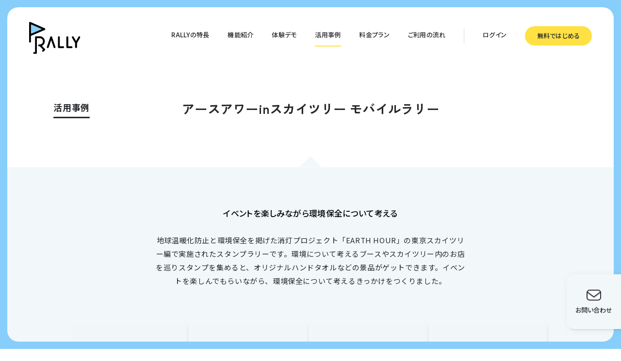

--- FILE ---
content_type: text/html; charset=utf-8
request_url: https://rallyapp.jp/cases/earthhour2019
body_size: 5299
content:
<!DOCTYPE html><html lang="ja"><head><meta charSet="utf-8" data-next-head=""/><meta content="width=device-width, initial-scale=1, viewport-fit=cover" name="viewport" data-next-head=""/><meta content="#87cefa" name="theme-color" data-next-head=""/><title data-next-head="">アースアワーinスカイツリー モバイルラリー | 活用事例 | RALLY - スマホで簡単スタンプラリー</title><meta content="website" property="og:type" data-next-head=""/><meta content="RALLY - スマホで簡単スタンプラリー" property="og:site_name" data-next-head=""/><meta content="アースアワーinスカイツリー モバイルラリー | 活用事例 | RALLY - スマホで簡単スタンプラリー" property="og:title" data-next-head=""/><meta content="ja_JP" property="og:local" data-next-head=""/><meta content="地球温暖化防止と環境保全を掲げた消灯プロジェクト「EARTH HOUR」の東京スカイツリー編で実施されたスタンプラリーです。" property="og:description" data-next-head=""/><meta content="https://rallyapp.jp/cases/earthhour2019" property="og:url" data-next-head=""/><meta content="https://rallyapp.jp/images/ogp.png" property="og:image" data-next-head=""/><meta content="summary_large_image" property="twitter:card" data-next-head=""/><meta content="@rallyapp_jp" property="twitter:site" data-next-head=""/><meta content="summary_large_image" property="note:card" data-next-head=""/><meta content="地球温暖化防止と環境保全を掲げた消灯プロジェクト「EARTH HOUR」の東京スカイツリー編で実施されたスタンプラリーです。" name="description" data-next-head=""/><meta content="839590189977817" property="fb:app_id" data-next-head=""/><link href="/apple-touch-icon.png" rel="apple-touch-icon" sizes="180x180" data-next-head=""/><link rel="preload" href="/_next/static/chunks/c7839c08afdb097a.css" as="style"/><link rel="preload" href="/_next/static/chunks/bcae0d3d061d3d58.css" as="style"/><meta name="sentry-trace" content="e6891c6c741c4e520531fd2fa13bdba0-6b263d61bb8b4f90-0"/><meta name="baggage" content="sentry-environment=production,sentry-release=90b6a3ae64a8feb3231b340cd70dc0c13131be28,sentry-public_key=ffb7fa554861aae5655f213e0e2d8f29,sentry-trace_id=e6891c6c741c4e520531fd2fa13bdba0,sentry-org_id=1297634,sentry-sampled=false,sentry-sample_rand=0.04313381714864284,sentry-sample_rate=0"/><link rel="preload" as="image" imageSrcSet="/_next/image?url=%2Fimages%2Fcontact%2Fkids.png&amp;w=384&amp;q=75 1x, /_next/image?url=%2Fimages%2Fcontact%2Fkids.png&amp;w=640&amp;q=75 2x" data-next-head=""/><link rel="preload" as="image" imageSrcSet="/_next/image?url=%2Fimages%2Fcontact%2Ffather.png&amp;w=384&amp;q=75 1x, /_next/image?url=%2Fimages%2Fcontact%2Ffather.png&amp;w=640&amp;q=75 2x" data-next-head=""/><link href="https://fonts.googleapis.com/css2?family=Noto+Sans+JP:wght@400;500;700&amp;display=swap" rel="stylesheet"/><link href="https://fonts.googleapis.com/css2?family=Rubik:wght@300;400;500;600&amp;display=swap" rel="stylesheet"/><link href="https://fonts.googleapis.com/css2?family=Zen+Kaku+Gothic+New:wght@400;500;700&amp;display=swap" rel="stylesheet"/><link rel="stylesheet" href="/_next/static/chunks/c7839c08afdb097a.css" data-n-g=""/><link rel="stylesheet" href="/_next/static/chunks/bcae0d3d061d3d58.css" data-n-p=""/><noscript data-n-css=""></noscript><script src="/_next/static/chunks/d493dddb2e0ea8e8.js" defer=""></script><script src="/_next/static/chunks/29d8c8ba15910015.js" defer=""></script><script src="/_next/static/chunks/2772322f42732e0e.js" defer=""></script><script src="/_next/static/chunks/701fa1c4a88beeaa.js" defer=""></script><script src="/_next/static/chunks/681f8a1a7f6c13fd.js" defer=""></script><script src="/_next/static/chunks/2b907550b59dde23.js" defer=""></script><script src="/_next/static/chunks/turbopack-5ab69b1ad43d4d0e.js" defer=""></script><script src="/_next/static/chunks/b0977d19f19b05d1.js" defer=""></script><script src="/_next/static/chunks/fe3c93db209c5841.js" defer=""></script><script src="/_next/static/chunks/ded524b53d25bad2.js" defer=""></script><script src="/_next/static/chunks/9f57191fe018452c.js" defer=""></script><script src="/_next/static/chunks/turbopack-a963e07bbb2b3c91.js" defer=""></script><script src="/_next/static/vXA1kKnTIie7gvUjrV_YA/_ssgManifest.js" defer=""></script><script src="/_next/static/vXA1kKnTIie7gvUjrV_YA/_buildManifest.js" defer=""></script></head><body><link rel="preload" as="image" imageSrcSet="/_next/image?url=%2Fimages%2Fcontact%2Fkids.png&amp;w=384&amp;q=75 1x, /_next/image?url=%2Fimages%2Fcontact%2Fkids.png&amp;w=640&amp;q=75 2x"/><link rel="preload" as="image" imageSrcSet="/_next/image?url=%2Fimages%2Fcontact%2Ffather.png&amp;w=384&amp;q=75 1x, /_next/image?url=%2Fimages%2Fcontact%2Ffather.png&amp;w=640&amp;q=75 2x"/><div id="__next"><div class="layout-module-scss-module__SKCK4G__layout"><div class="fixed top-0 h-24 w-full bg-rally-blue"></div><header class="Header-module-scss-module__t7BEda__header "><div class="Header-module-scss-module__t7BEda__headerBody  Header-module-scss-module__t7BEda__headerActive"><a class="Header-module-scss-module__t7BEda__logoLink" href="/"><img alt="rally" loading="lazy" width="113" height="70" decoding="async" data-nimg="1" class="Header-module-scss-module__t7BEda__logoImage" style="color:transparent" src="/images/logos/rally-logo.svg"/></a><nav class="Header-module-scss-module__t7BEda__navigation"><ul class="Header-module-scss-module__t7BEda__linkList"><li class=""><a class="Header-module-scss-module__t7BEda__link" href="/features">RALLYの特長</a></li><li class=""><a class="Header-module-scss-module__t7BEda__link" href="/functions">機能紹介</a></li><li class=""><a class="Header-module-scss-module__t7BEda__link" href="/demo">体験デモ</a></li><li class="Header-module-scss-module__t7BEda__activeLinkItem"><a class="Header-module-scss-module__t7BEda__link" href="/cases">活用事例</a></li><li class=""><a class="Header-module-scss-module__t7BEda__link" href="/pricing">料金プラン</a></li><li class=""><a class="Header-module-scss-module__t7BEda__link" href="/flow">ご利用の流れ</a></li><li><span class="Header-module-scss-module__t7BEda__partition"></span></li><li><a class="Header-module-scss-module__t7BEda__link" href="https://admin.rallyapp.jp/#/signin">ログイン</a></li><li class="Header-module-scss-module__t7BEda__buttonItem"><a class="Header-module-scss-module__t7BEda__button btn btn-s btn-yellow" href="https://admin.rallyapp.jp/#/signup">無料ではじめる</a></li></ul></nav></div></header><div class=" Menu-module-scss-module__2453ZG__menu-background"></div><div class="
        Menu-module-scss-module__2453ZG__menu-container pointer-events-none invisible opacity-0" id="menu"><div class="Menu-module-scss-module__2453ZG__sns"><p>Official<br/>SNS</p><span></span><a class="Menu-module-scss-module__2453ZG__sns-link" href="https://www.facebook.com/rallyapp.jp" rel="noreferrer" target="_blank"><img alt="facebook" loading="lazy" width="24" height="24" decoding="async" data-nimg="1" class="Menu-module-scss-module__2453ZG__snsIcon" style="color:transparent" src="/images/icons/facebook.svg"/></a><a class="Menu-module-scss-module__2453ZG__sns-link" href="https://x.com/rallyapp_jp" rel="noreferrer" target="_blank"><img alt="x" loading="lazy" width="24" height="24" decoding="async" data-nimg="1" class="Menu-module-scss-module__2453ZG__snsIcon" style="color:transparent" src="/images/icons/x.svg"/></a></div><div class="Menu-module-scss-module__2453ZG__login"><a class="Menu-module-scss-module__2453ZG__loginLink btn btn-s btn-white" href="https://admin.rallyapp.jp/#/signin">ログイン</a><a class="Menu-module-scss-module__2453ZG__loginLink btn btn-s btn-yellow" href="https://admin.rallyapp.jp/#/signup">無料ではじめる</a></div><div class="Menu-module-scss-module__2453ZG__link-container"><ul class="Menu-module-scss-module__2453ZG__menu-link-list"><li class="Menu-module-scss-module__2453ZG__menuLinkItem"><a class="Menu-module-scss-module__2453ZG__menuLink" href="/"><p>ホーム</p></a></li><li class="Menu-module-scss-module__2453ZG__menuLinkItem"><a class="Menu-module-scss-module__2453ZG__menuLink" href="/features"><p><span class="Menu-module-scss-module__2453ZG__bold">RALLY</span>の特長</p></a></li><li class="Menu-module-scss-module__2453ZG__menuLinkItem"><a class="Menu-module-scss-module__2453ZG__menuLink" href="/functions"><p>機能紹介</p></a></li><li class="Menu-module-scss-module__2453ZG__menuLinkItem"><a class="Menu-module-scss-module__2453ZG__menuLink" href="/demo"><p>体験デモ</p></a></li><li class="Menu-module-scss-module__2453ZG__menuLinkItem"><a class="Menu-module-scss-module__2453ZG__menuLink" href="/cases"><p>活用事例</p></a></li><li class="Menu-module-scss-module__2453ZG__menuLinkItem"><a class="Menu-module-scss-module__2453ZG__menuLink" href="/pricing"><p>料金プラン</p></a></li><li class="Menu-module-scss-module__2453ZG__menuLinkItem"><a class="Menu-module-scss-module__2453ZG__menuLink" href="/flow"><p>ご利用の流れ</p></a></li></ul><span class="Menu-module-scss-module__2453ZG__border"></span><ul class="Menu-module-scss-module__2453ZG__nav"><li><a href="/news">お知らせ</a></li><li><a href="/terms/service">利用規約</a></li><li><a href="/company">運営会社</a></li><li><a href="/guidelines/brand">ブランドガイドライン</a></li><li><a href="/policies/privacy">プライパシーポリシー</a></li><li><a href="/help">ヘルプセンター</a></li><li><a href="/laws/tokushoho">特定商取引法に関する表記</a></li><li><a href="/contact">お問い合わせ</a></li></ul></div></div><button class="MenuButton-module-scss-module__ZJUFbG__menu-button " id="menu-button"><div class="MenuButton-module-scss-module__ZJUFbG__lineContainer"><span class="MenuButton-module-scss-module__ZJUFbG__line"></span><span class="MenuButton-module-scss-module__ZJUFbG__line"></span></div><span>MENU</span></button><div class="ContactButton-module-scss-module__UDNp3G__contact-button-container"><div class="ContactButton-module-scss-module__UDNp3G__contact-button-shadow"></div><a class="ContactButton-module-scss-module__UDNp3G__contact-button" href="/contact"><img alt="mail" loading="lazy" width="50" height="50" decoding="async" data-nimg="1" class="ContactButton-module-scss-module__UDNp3G__image-container" style="color:transparent" srcSet="/_next/image?url=%2Fimages%2Ficons%2Fmail.png&amp;w=64&amp;q=75 1x, /_next/image?url=%2Fimages%2Ficons%2Fmail.png&amp;w=128&amp;q=75 2x" src="/_next/image?url=%2Fimages%2Ficons%2Fmail.png&amp;w=128&amp;q=75"/><p class="ContactButton-module-scss-module__UDNp3G__contact-button-text">お問い<br class="md:hidden"/>合わせ</p></a></div><main><div class="page-header"><div class="page-header-content"><div class="title-container"><h1 class="title">活用事例</h1><div class="text-underline"></div></div><h2 class="tagline">アースアワーinスカイツリー モバイルラリー</h2></div></div><div class="page-body"><div class="page-body-content"><img alt="page-triangle.svg" loading="lazy" width="48" height="24" decoding="async" data-nimg="1" class="PageTriangle-module-scss-module__ezDkVG__triangle" style="color:transparent" src="/images/decorations/page-triangle.svg"/><div class="CaseDetailContent-module-scss-module__qNUevG__caseContents"><section class="CaseDetailContent-module-scss-module__qNUevG__textSection"><p class="CaseDetailContent-module-scss-module__qNUevG__tagline">イベントを楽しみながら環境保全について考える</p><div class="CaseDetailContent-module-scss-module__qNUevG__description"><p>地球温暖化防止と環境保全を掲げた消灯プロジェクト「EARTH HOUR」の東京スカイツリー編で実施されたスタンプラリーです。環境について考えるブースやスカイツリー内のお店を巡りスタンプを集めると、オリジナルハンドタオルなどの景品がゲットできます。イベントを楽しんでもらいながら、環境保全について考えるきっかけをつくりました。</p></div></section><section class="CaseDetailContent-module-scss-module__qNUevG__imagesSection"><div class="CaseDetailContent-module-scss-module__qNUevG__oldImageCarousel"><ul class="CaseDetailContent-module-scss-module__qNUevG__imageList"><li class="CaseDetailContent-module-scss-module__qNUevG__imageListItem"><div class="CaseDetailContent-module-scss-module__qNUevG__imageContainer loading-animation"><div class="CaseDetailContent-module-scss-module__qNUevG__screenshotImage CaseDetailContent-module-scss-module__qNUevG__invisibleImage"><img alt="アースアワーinスカイツリー モバイルラリーのスクリーンショット 1" loading="lazy" width="684" height="1162.8" decoding="async" data-nimg="1" style="color:transparent" srcSet="/_next/image?url=https%3A%2F%2Fimg.rallyapp.jp%2Fcases%2F9eb33282-c4fa-4112-b3a6-a3ad55ddf275%2F6eff0987e7da456e9e247b6191d4867e.png&amp;w=750&amp;q=75 1x, /_next/image?url=https%3A%2F%2Fimg.rallyapp.jp%2Fcases%2F9eb33282-c4fa-4112-b3a6-a3ad55ddf275%2F6eff0987e7da456e9e247b6191d4867e.png&amp;w=1920&amp;q=75 2x" src="/_next/image?url=https%3A%2F%2Fimg.rallyapp.jp%2Fcases%2F9eb33282-c4fa-4112-b3a6-a3ad55ddf275%2F6eff0987e7da456e9e247b6191d4867e.png&amp;w=1920&amp;q=75"/></div></div></li><li class="CaseDetailContent-module-scss-module__qNUevG__imageListItem"><div class="CaseDetailContent-module-scss-module__qNUevG__imageContainer loading-animation"><div class="CaseDetailContent-module-scss-module__qNUevG__screenshotImage CaseDetailContent-module-scss-module__qNUevG__invisibleImage"><img alt="アースアワーinスカイツリー モバイルラリーのスクリーンショット 2" loading="lazy" width="684" height="1162.8" decoding="async" data-nimg="1" style="color:transparent" srcSet="/_next/image?url=https%3A%2F%2Fimg.rallyapp.jp%2Fcases%2F9eb33282-c4fa-4112-b3a6-a3ad55ddf275%2Fb8c17770199a4ddaa66673760eae78ce.png&amp;w=750&amp;q=75 1x, /_next/image?url=https%3A%2F%2Fimg.rallyapp.jp%2Fcases%2F9eb33282-c4fa-4112-b3a6-a3ad55ddf275%2Fb8c17770199a4ddaa66673760eae78ce.png&amp;w=1920&amp;q=75 2x" src="/_next/image?url=https%3A%2F%2Fimg.rallyapp.jp%2Fcases%2F9eb33282-c4fa-4112-b3a6-a3ad55ddf275%2Fb8c17770199a4ddaa66673760eae78ce.png&amp;w=1920&amp;q=75"/></div></div></li><li class="CaseDetailContent-module-scss-module__qNUevG__imageListItem"><div class="CaseDetailContent-module-scss-module__qNUevG__imageContainer loading-animation"><div class="CaseDetailContent-module-scss-module__qNUevG__screenshotImage CaseDetailContent-module-scss-module__qNUevG__invisibleImage"><img alt="アースアワーinスカイツリー モバイルラリーのスクリーンショット 3" loading="lazy" width="684" height="1162.8" decoding="async" data-nimg="1" style="color:transparent" srcSet="/_next/image?url=https%3A%2F%2Fimg.rallyapp.jp%2Fcases%2F9eb33282-c4fa-4112-b3a6-a3ad55ddf275%2Faa1876aa800f42e6913bc8951468b803.png&amp;w=750&amp;q=75 1x, /_next/image?url=https%3A%2F%2Fimg.rallyapp.jp%2Fcases%2F9eb33282-c4fa-4112-b3a6-a3ad55ddf275%2Faa1876aa800f42e6913bc8951468b803.png&amp;w=1920&amp;q=75 2x" src="/_next/image?url=https%3A%2F%2Fimg.rallyapp.jp%2Fcases%2F9eb33282-c4fa-4112-b3a6-a3ad55ddf275%2Faa1876aa800f42e6913bc8951468b803.png&amp;w=1920&amp;q=75"/></div></div></li><li class="CaseDetailContent-module-scss-module__qNUevG__imageListItem"><div class="CaseDetailContent-module-scss-module__qNUevG__imageContainer loading-animation"><div class="CaseDetailContent-module-scss-module__qNUevG__screenshotImage CaseDetailContent-module-scss-module__qNUevG__invisibleImage"><img alt="アースアワーinスカイツリー モバイルラリーのスクリーンショット 4" loading="lazy" width="684" height="1162.8" decoding="async" data-nimg="1" style="color:transparent" srcSet="/_next/image?url=https%3A%2F%2Fimg.rallyapp.jp%2Fcases%2F9eb33282-c4fa-4112-b3a6-a3ad55ddf275%2Fff8441cb48164b1aad11cc7e3f08d452.png&amp;w=750&amp;q=75 1x, /_next/image?url=https%3A%2F%2Fimg.rallyapp.jp%2Fcases%2F9eb33282-c4fa-4112-b3a6-a3ad55ddf275%2Fff8441cb48164b1aad11cc7e3f08d452.png&amp;w=1920&amp;q=75 2x" src="/_next/image?url=https%3A%2F%2Fimg.rallyapp.jp%2Fcases%2F9eb33282-c4fa-4112-b3a6-a3ad55ddf275%2Fff8441cb48164b1aad11cc7e3f08d452.png&amp;w=1920&amp;q=75"/></div></div></li></ul></div><ul class="CaseDetailContent-module-scss-module__qNUevG__dotList"><li><button class="CaseDetailContent-module-scss-module__qNUevG__dotButton CaseDetailContent-module-scss-module__qNUevG__activeButton"></button></li><li><button class="CaseDetailContent-module-scss-module__qNUevG__dotButton "></button></li><li><button class="CaseDetailContent-module-scss-module__qNUevG__dotButton "></button></li><li><button class="CaseDetailContent-module-scss-module__qNUevG__dotButton "></button></li></ul></section><section class="CaseDetailContent-module-scss-module__qNUevG__detailsSection"><div class="CaseDetailContent-module-scss-module__qNUevG__detailContents"><div class="CaseDetailContent-module-scss-module__qNUevG__borderLine"></div><div class="CaseDetailContent-module-scss-module__qNUevG__borderWithText"><div class="CaseDetailContent-module-scss-module__qNUevG__detailTextContainer"><p class="CaseDetailContent-module-scss-module__qNUevG__detailTitle">主催</p><p class="CaseDetailContent-module-scss-module__qNUevG__detailContent">公益財団法人世界自然保護基金ジャパン 様</p></div></div><div class="CaseDetailContent-module-scss-module__qNUevG__borderWithText"><div class="CaseDetailContent-module-scss-module__qNUevG__detailTextContainer"><p class="CaseDetailContent-module-scss-module__qNUevG__detailTitle">開催日</p><p class="CaseDetailContent-module-scss-module__qNUevG__detailContent">2019/03/30 〜</p></div></div><div class="CaseDetailContent-module-scss-module__qNUevG__borderWithText"><div class="CaseDetailContent-module-scss-module__qNUevG__detailTextContainer"><p class="CaseDetailContent-module-scss-module__qNUevG__detailTitle">カテゴリー</p><div class="CaseDetailContent-module-scss-module__qNUevG__detailContent"><ul class="CaseDetailContent-module-scss-module__qNUevG__categoryList"><li><a class="CaseDetailContent-module-scss-module__qNUevG__categoryLink" href="/cases?category=event">イベント</a></li><li><a class="CaseDetailContent-module-scss-module__qNUevG__categoryLink" href="/cases?category=quiz">クイズ</a></li></ul></div></div></div><div class="CaseDetailContent-module-scss-module__qNUevG__borderWithText"><div class="CaseDetailContent-module-scss-module__qNUevG__detailTextContainer"><p class="CaseDetailContent-module-scss-module__qNUevG__detailTitle">スタンプ方法</p><p class="CaseDetailContent-module-scss-module__qNUevG__detailContent">QRコードスタンプ</p></div></div><div class="CaseDetailContent-module-scss-module__qNUevG__borderWithText"><div class="CaseDetailContent-module-scss-module__qNUevG__detailTextContainer"><p class="CaseDetailContent-module-scss-module__qNUevG__detailTitle">関連ページ</p><div class="CaseDetailContent-module-scss-module__qNUevG__detailContent"><a class="CaseDetailContent-module-scss-module__qNUevG__relatedLinkContainer" href="https://www.wwf.or.jp/campaign/earthhour/" rel="noreferrer" target="_blank"><p class="CaseDetailContent-module-scss-module__qNUevG__relatedLink">https://www.wwf.or.jp/campaign/earthhour/<img alt="newtab-blue" loading="lazy" width="9" height="9" decoding="async" data-nimg="1" class="CaseDetailContent-module-scss-module__qNUevG__newtabIcon" style="color:transparent" src="/images/icons/newtab-blue.svg"/></p></a></div></div></div></div><button class="CaseDetailContent-module-scss-module__qNUevG__casesLinkButton btn btn-s btn-yellow">事例一覧に戻る</button></section></div></div></div><div class="ContactSection-module-scss-module__K9N5bG__sectionWrapper"><section class="ContactSection-module-scss-module__K9N5bG__section"><div class="ContactSection-module-scss-module__K9N5bG__sectionBody"><div class="ContactSection-module-scss-module__K9N5bG__imageContainer "><span class="ContactSection-module-scss-module__K9N5bG__kids"><img alt="contact" width="282" height="340" decoding="async" data-nimg="1" style="color:transparent" srcSet="/_next/image?url=%2Fimages%2Fcontact%2Fkids.png&amp;w=384&amp;q=75 1x, /_next/image?url=%2Fimages%2Fcontact%2Fkids.png&amp;w=640&amp;q=75 2x" src="/_next/image?url=%2Fimages%2Fcontact%2Fkids.png&amp;w=640&amp;q=75"/></span><span class="ContactSection-module-scss-module__K9N5bG__father"><img alt="contact" width="292" height="340" decoding="async" data-nimg="1" style="color:transparent" srcSet="/_next/image?url=%2Fimages%2Fcontact%2Ffather.png&amp;w=384&amp;q=75 1x, /_next/image?url=%2Fimages%2Fcontact%2Ffather.png&amp;w=640&amp;q=75 2x" src="/_next/image?url=%2Fimages%2Fcontact%2Ffather.png&amp;w=640&amp;q=75"/></span></div><div class="ContactSection-module-scss-module__K9N5bG__contentsContainer"><h2 class="ContactSection-module-scss-module__K9N5bG__title">専門スタッフが<br class="md:hidden"/>しっかりサポートします</h2><div class="ContactSection-module-scss-module__K9N5bG__detailContent"><p class="ContactSection-module-scss-module__K9N5bG__description">ご不明点や有償サービスのお見積りなど、<br/>何でもお気軽にご相談ください。</p><a class="ContactSection-module-scss-module__K9N5bG__linkButton btn btn-l btn-white" href="/contact">お問い合わせをする</a></div></div></div></section></div></main><div class="pointer-events-none print:hidden"><div class="layout-module-scss-module__SKCK4G__borderOutline layout-module-scss-module__SKCK4G__borderTop"><div class="layout-module-scss-module__SKCK4G__round layout-module-scss-module__SKCK4G__borderOutline layout-module-scss-module__SKCK4G__borderTop"><div class="layout-module-scss-module__SKCK4G__round1 layout-module-scss-module__SKCK4G__borderOutline layout-module-scss-module__SKCK4G__borderTop"></div><div class="layout-module-scss-module__SKCK4G__round2 layout-module-scss-module__SKCK4G__borderOutline layout-module-scss-module__SKCK4G__borderTop"></div></div></div><div class="layout-module-scss-module__SKCK4G__borderOutline layout-module-scss-module__SKCK4G__borderBottom"><div class="layout-module-scss-module__SKCK4G__round layout-module-scss-module__SKCK4G__borderOutline layout-module-scss-module__SKCK4G__borderBottom"><div class="layout-module-scss-module__SKCK4G__round1 layout-module-scss-module__SKCK4G__borderOutline layout-module-scss-module__SKCK4G__borderBottom"></div><div class="layout-module-scss-module__SKCK4G__round2 layout-module-scss-module__SKCK4G__borderOutline layout-module-scss-module__SKCK4G__borderBottom"></div></div></div><div class="fixed bottom-0 z-40 h-[env(safe-area-inset-bottom)] w-full bg-rally-blue"></div></div><footer class="Footer-module-scss-module__DkSkqG__footer"><div class="Footer-module-scss-module__DkSkqG__footerBody"><div class="Footer-module-scss-module__DkSkqG__container"><div class="Footer-module-scss-module__DkSkqG__footer-top"><a class="Footer-module-scss-module__DkSkqG__logoLink" href="/"><img alt="rally" loading="lazy" width="113" height="75" decoding="async" data-nimg="1" class="Footer-module-scss-module__DkSkqG__logoImage" style="color:transparent" src="/images/logos/rally-logo.svg"/></a><div class="Footer-module-scss-module__DkSkqG__sns"><a href="https://www.facebook.com/rallyapp.jp" rel="noreferrer" target="_blank"><img alt="facebook" loading="lazy" width="24" height="24" decoding="async" data-nimg="1" style="color:transparent" src="/images/icons/facebook.svg"/></a><a href="https://x.com/rallyapp_jp" rel="noreferrer" target="_blank"><img alt="x" loading="lazy" width="24" height="24" decoding="async" data-nimg="1" style="color:transparent" src="/images/icons/x.svg"/></a></div></div><div><div class="Footer-module-scss-module__DkSkqG__login"><a class="Footer-module-scss-module__DkSkqG__loginLink btn btn-s btn-white" href="https://admin.rallyapp.jp/#/signin">ログイン</a><a class="Footer-module-scss-module__DkSkqG__loginLink btn btn-s btn-yellow" href="https://admin.rallyapp.jp/#/signup">無料ではじめる</a></div><div class="Footer-module-scss-module__DkSkqG__link-container"><ul class="Footer-module-scss-module__DkSkqG__menu-link-list"><li class="Footer-module-scss-module__DkSkqG__menuLinkItem"><a class="Footer-module-scss-module__DkSkqG__menuLink" href="/"><p>ホーム</p></a></li><li class="Footer-module-scss-module__DkSkqG__menuLinkItem"><a class="Footer-module-scss-module__DkSkqG__menuLink" href="/features"><p><span class="Footer-module-scss-module__DkSkqG__bold">RALLY</span>の特長</p></a></li><li class="Footer-module-scss-module__DkSkqG__menuLinkItem"><a class="Footer-module-scss-module__DkSkqG__menuLink" href="/functions"><p>機能紹介</p></a></li><li class="Footer-module-scss-module__DkSkqG__menuLinkItem"><a class="Footer-module-scss-module__DkSkqG__menuLink" href="/demo"><p>体験デモ</p></a></li><li class="Footer-module-scss-module__DkSkqG__menuLinkItem"><a class="Footer-module-scss-module__DkSkqG__menuLink" href="/cases"><p>活用事例</p></a></li><li class="Footer-module-scss-module__DkSkqG__menuLinkItem"><a class="Footer-module-scss-module__DkSkqG__menuLink" href="/pricing"><p>料金プラン</p></a></li><li class="Footer-module-scss-module__DkSkqG__menuLinkItem"><a class="Footer-module-scss-module__DkSkqG__menuLink" href="/flow"><p>ご利用の流れ</p></a></li></ul><span class="Footer-module-scss-module__DkSkqG__border"></span><ul class="Footer-module-scss-module__DkSkqG__nav"><li><a href="/news">お知らせ</a></li><li><a href="/terms/service">利用規約</a></li><li><a href="/company">運営会社</a></li><li><a href="/guidelines/brand">ブランドガイドライン</a></li><li><a href="/policies/privacy">プライパシーポリシー</a></li><li><a href="/help">ヘルプセンター</a></li><li><a href="/laws/tokushoho">特定商取引法に関する表記</a></li><li><a href="/contact">お問い合わせ</a></li></ul></div></div></div><span class="Footer-module-scss-module__DkSkqG__border-md"></span><div class="Footer-module-scss-module__DkSkqG__copyright">Copyright(C) RALLY inc. All Rights Reserved.</div><div class="Footer-module-scss-module__DkSkqG__qrcode">QRコードはデンソーウェーブの登録商標です。<br class="md:hidden"/>その他、記載されている会社名・製品名は、 それぞれ各社の商標および登録商標です。</div></div></footer><div class="fixed bottom-[env(safe-area-inset-bottom)] h-24 w-full bg-rally-blue"></div></div></div><script id="__NEXT_DATA__" type="application/json">{"props":{"pageProps":{"rallyCase":{"slug":"earthhour2019","body":"地球温暖化防止と環境保全を掲げた消灯プロジェクト「EARTH HOUR」の東京スカイツリー編で実施されたスタンプラリーです。環境について考えるブースやスカイツリー内のお店を巡りスタンプを集めると、オリジナルハンドタオルなどの景品がゲットできます。イベントを楽しんでもらいながら、環境保全について考えるきっかけをつくりました。","case_screen_shot_size":{"id":1,"height":1088,"name":"旧スタイル","width":640},"categories":[{"case_category":{"code":"event","name":"イベント"}},{"case_category":{"code":"quiz","name":"クイズ"}}],"description":"地球温暖化防止と環境保全を掲げた消灯プロジェクト「EARTH HOUR」の東京スカイツリー編で実施されたスタンプラリーです。","ended_at":null,"gps_stamp":false,"keyword_stamp":false,"organizer":"公益財団法人世界自然保護基金ジャパン 様","qr_code_stamp":true,"related_url":"https://www.wwf.or.jp/campaign/earthhour/","screen_shot_1":{"key":"cases/9eb33282-c4fa-4112-b3a6-a3ad55ddf275/6eff0987e7da456e9e247b6191d4867e.png"},"screen_shot_2":{"key":"cases/9eb33282-c4fa-4112-b3a6-a3ad55ddf275/b8c17770199a4ddaa66673760eae78ce.png"},"screen_shot_3":{"key":"cases/9eb33282-c4fa-4112-b3a6-a3ad55ddf275/aa1876aa800f42e6913bc8951468b803.png"},"screen_shot_4":{"key":"cases/9eb33282-c4fa-4112-b3a6-a3ad55ddf275/ff8441cb48164b1aad11cc7e3f08d452.png"},"square_image":{"key":"cases/9eb33282-c4fa-4112-b3a6-a3ad55ddf275/d44e3f85bae54f92937b553d206e1d5f.png"},"started_at":"2019-03-30","tagline":"イベントを楽しみながら環境保全について考える","title":"アースアワーinスカイツリー モバイルラリー"}},"__N_SSG":true},"page":"/cases/[slug]","query":{"slug":"earthhour2019"},"buildId":"vXA1kKnTIie7gvUjrV_YA","isFallback":false,"isExperimentalCompile":false,"gsp":true,"scriptLoader":[]}</script></body></html>

--- FILE ---
content_type: text/css; charset=utf-8
request_url: https://rallyapp.jp/_next/static/chunks/c7839c08afdb097a.css
body_size: 7852
content:
.btn{text-align:center;--tw-text-opacity:1;color:rgb(37 39 43/var(--tw-text-opacity,1));font-feature-settings:"palt" on;letter-spacing:.02em;border-radius:9999px;justify-content:center;align-items:center;font-family:Noto Sans JP,sans-serif;font-weight:500;line-height:1.5;transition:font-size .1s;display:flex}@media (min-width:824px){.btn{line-height:1}}.btn-l{letter-spacing:.02em;padding:0 0 3rem;font-size:14rem}@media (min-width:824px){.btn-l{font-size:16rem}.btn-l.btn-white{padding:0 0 4rem}}.btn-l:hover{font-size:14.5rem}@media (min-width:824px){.btn-l:hover{font-size:17rem}}.btn-m{padding:0 0 5rem;font-size:14rem}@media (min-width:824px){.btn-m{padding:0 0 4rem;font-size:14rem}.btn-m.btn-white{padding:0 0 3rem}}.btn-m:hover{font-size:14.5rem}.btn-s{padding:0 0 2rem;font-size:12rem}@media (min-width:824px){.btn-s{font-size:14rem}}.btn-s:hover{font-size:12.5rem}@media (min-width:824px){.btn-s:hover{font-size:14.5rem}}.btn-yellow{--tw-bg-opacity:1;background-color:rgb(255 225 68/var(--tw-bg-opacity,1))}.btn-white{--tw-border-opacity:1;border-width:2rem;border-color:rgb(37 39 43/var(--tw-border-opacity,1));--tw-bg-opacity:1;background-color:rgb(255 255 255/var(--tw-bg-opacity,1))}@media (min-width:1600px){.page-header{width:100%}}.page-header .page-header-content{text-align:center;--tw-text-opacity:1;color:rgb(37 39 43/var(--tw-text-opacity,1));margin-top:32rem;font-weight:700}@media (min-width:824px){.page-header .page-header-content{grid-template-columns:repeat(5,minmax(0,1fr));margin:96rem 101.5rem 0;display:grid}}@media (min-width:1600px){.page-header .page-header-content{width:1334rem;margin:0 auto;padding:96rem 101.5rem 0}}.page-header .page-header-content .title-container{width:fit-content;margin-bottom:24rem;margin-left:auto;margin-right:auto}@media (min-width:824px){.page-header .page-header-content .title-container{grid-column:span 1/span 1;margin:13rem 0 0}}.page-header .page-header-content .title-container .title{font-feature-settings:"palt" on;margin-bottom:8rem;font-family:Zen Kaku Gothic New,sans-serif;font-size:15rem;line-height:1}@media (min-width:824px){.page-header .page-header-content .title-container .title{letter-spacing:.04em;margin-bottom:12rem;font-family:Noto Sans JP,sans-serif;font-size:19rem}}.page-header .page-header-content .title-container .text-underline{--tw-bg-opacity:1;background-color:rgb(37 39 43/var(--tw-bg-opacity,1));border-radius:3rem;height:2rem}@media (min-width:824px){.page-header .page-header-content .title-container .text-underline{height:3rem}}.page-header .page-header-content .tagline{white-space:pre-wrap;font-feature-settings:"palt" on;letter-spacing:-.02em;margin:0 29rem;font-family:Zen Kaku Gothic New,sans-serif;font-size:18rem;line-height:160%}@media (min-width:824px){.page-header .page-header-content .tagline{letter-spacing:.01em;grid-column:span 3/span 3;margin:0;font-size:28rem;line-height:180%}}.page-body{--tw-bg-opacity:1;background-color:rgb(242 247 249/var(--tw-bg-opacity,1));width:100%}.page-body .page-body-content{margin-top:68rem;position:relative}@media (min-width:824px){.page-body .page-body-content{margin-top:104rem}}@media (min-width:1600px){.page-body .page-body-content{max-width:1600px;margin-left:auto;margin-right:auto}}.sub-page-header{text-align:center;--tw-text-opacity:1;color:rgb(37 39 43/var(--tw-text-opacity,1));margin-top:32rem;font-weight:700}@media (min-width:824px){.sub-page-header{margin-top:109rem}}@media print{.sub-page-header{margin-top:48rem}}.sub-page-header .title-container{grid-column:auto;width:fit-content;margin-bottom:24rem;margin-left:auto;margin-right:auto}.sub-page-header .title-container .title{font-feature-settings:"palt" on;margin-bottom:8rem;font-family:Zen Kaku Gothic New,sans-serif;font-size:15rem;line-height:1}@media (min-width:824px){.sub-page-header .title-container .title{letter-spacing:.04em;margin-bottom:12rem;font-family:Noto Sans JP,sans-serif;font-size:19rem}}@media print{.sub-page-header .title-container .title{letter-spacing:.04em;font-family:Noto Sans JP,sans-serif;font-size:19rem}}.sub-page-header .title-container .text-underline{--tw-bg-opacity:1;background-color:rgb(37 39 43/var(--tw-bg-opacity,1));border-radius:3rem;height:2rem}@media (min-width:824px){.sub-page-header .title-container .text-underline{height:3rem}}.sub-page-body{width:100%}.sub-page-body .sub-page-body-content{--tw-text-opacity:1;color:rgb(37 39 43/var(--tw-text-opacity,1));font-feature-settings:"palt" on;max-width:311rem;margin-top:48rem;margin-left:auto;margin-right:auto;padding-bottom:189rem;font-family:Noto Sans JP,sans-serif}@media (min-width:824px){.sub-page-body .sub-page-body-content{max-width:864rem;margin-top:96rem;padding-bottom:240rem}}@media print{.sub-page-body .sub-page-body-content{max-width:800rem;margin-top:36rem}}.sub-page-body .sub-page-body-content h1,.sub-page-body .sub-page-body-content h2,.sub-page-body .sub-page-body-content h3{font-weight:700}.sub-page-body .sub-page-body-content h1{letter-spacing:.02em;font-size:18rem;line-height:1.5}@media (min-width:824px){.sub-page-body .sub-page-body-content h1{font-size:22rem}}.sub-page-body .sub-page-body-content h2{letter-spacing:.02em;font-size:16rem;line-height:1.5}@media (min-width:824px){.sub-page-body .sub-page-body-content h2{font-size:18rem}}.sub-page-body .sub-page-body-content h3{letter-spacing:.04em;font-size:15rem;line-height:1.5}@media (min-width:824px){.sub-page-body .sub-page-body-content h3{letter-spacing:.06em;font-size:16rem;line-height:190%}}.sub-page-body .sub-page-body-content dt{letter-spacing:.04em;font-size:15rem;font-weight:700}@media (min-width:824px){.sub-page-body .sub-page-body-content dt{font-size:16rem;font-weight:400}}.sub-page-body .sub-page-body-content p,.sub-page-body .sub-page-body-content dd,.sub-page-body .sub-page-body-content ol,.sub-page-body .sub-page-body-content ul{letter-spacing:.04em;font-size:14rem;font-weight:400}@media (min-width:824px){.sub-page-body .sub-page-body-content p,.sub-page-body .sub-page-body-content dd,.sub-page-body .sub-page-body-content ol,.sub-page-body .sub-page-body-content ul{letter-spacing:.06em;font-size:16rem}}.sub-page-body .sub-page-body-content a{--tw-text-opacity:1;color:rgb(0 137 236/var(--tw-text-opacity,1));text-underline-offset:2rem;text-decoration-line:underline}.sub-page-body .sub-page-body-content .markdown-content h1{margin:0}@media (min-width:824px){.sub-page-body .sub-page-body-content .markdown-content h1{margin:0}}.sub-page-body .sub-page-body-content .markdown-content h2,.sub-page-body .sub-page-body-content .markdown-content h3{margin:20rem 0 24rem;padding:20rem 0 0}@media (min-width:824px){.sub-page-body .sub-page-body-content .markdown-content h2,.sub-page-body .sub-page-body-content .markdown-content h3{margin:24rem 0 16rem;padding:24rem 0 0}}.sub-page-body .sub-page-body-content .markdown-content h4{margin:20rem 0 12rem}@media (min-width:824px){.sub-page-body .sub-page-body-content .markdown-content h4{margin:24rem 0 8rem}}.sub-page-body .sub-page-body-content .markdown-content p,.sub-page-body .sub-page-body-content .markdown-content li{line-height:175%}.sub-page-body .sub-page-body-content .markdown-content p{margin-bottom:8rem}@media (min-width:824px){.sub-page-body .sub-page-body-content .markdown-content p{margin-bottom:16rem}}.sub-page-body .sub-page-body-content .markdown-content ul{gap:2rem;margin:2rem 0 40rem;padding-left:18rem;display:grid}@media (min-width:824px){.sub-page-body .sub-page-body-content .markdown-content ul{gap:8rem;margin:8rem 0 48rem;padding-left:22rem}}.sub-page-body .sub-page-body-content .markdown-content ol{counter-reset:section;gap:4rem;margin:8rem 0;padding-left:18rem;display:grid}@media (min-width:824px){.sub-page-body .sub-page-body-content .markdown-content ol{gap:8rem;margin:8rem 0 48rem;padding-left:22rem}.sub-page-body .sub-page-body-content .markdown-content ol+p{margin-top:16rem}}.sub-page-body .sub-page-body-content .markdown-content li{position:relative}.sub-page-body .sub-page-body-content .markdown-content li>ul{margin-bottom:0;padding-left:17rem}@media (min-width:824px){.sub-page-body .sub-page-body-content .markdown-content li>ul{padding-left:17rem}}.sub-page-body .sub-page-body-content .markdown-content li>ol{margin-bottom:0;padding-left:17rem}@media (min-width:824px){.sub-page-body .sub-page-body-content .markdown-content li>ol{padding-left:20rem}}.sub-page-body .sub-page-body-content .markdown-content ul>li{position:relative}.sub-page-body .sub-page-body-content .markdown-content ul>li:before{content:"・";position:absolute;left:-14rem}.sub-page-body .sub-page-body-content .markdown-content ol>li{position:relative}.sub-page-body .sub-page-body-content .markdown-content ol>li:before{content:counter(section)".";counter-increment:section;text-align:right;width:28rem;display:inline-block;position:absolute;left:-30rem}.sub-page-body .sub-page-body-content .markdown-content .table-container{margin-top:36rem;overflow:auto}@media (min-width:824px){.sub-page-body .sub-page-body-content .markdown-content .table-container{margin-top:48rem}}.sub-page-body .sub-page-body-content .markdown-content .table-container table{table-layout:fixed;width:100%;min-width:800rem;overflow:scroll}@media (min-width:824px){.sub-page-body .sub-page-body-content .markdown-content .table-container table{min-width:unset}}.sub-page-body .sub-page-body-content .markdown-content .table-container table thead{--tw-bg-opacity:1;background-color:rgb(242 247 249/var(--tw-bg-opacity,1))}.sub-page-body .sub-page-body-content .markdown-content .table-container table td,.sub-page-body .sub-page-body-content .markdown-content .table-container table th{--tw-border-opacity:1;border-width:1px;border-color:rgb(220 227 230/var(--tw-border-opacity,1));text-align:left;font-feature-settings:"palt" on;letter-spacing:.04em;height:48rem;padding:0 16rem;font-size:12rem}@media (min-width:824px){.sub-page-body .sub-page-body-content .markdown-content .table-container table td,.sub-page-body .sub-page-body-content .markdown-content .table-container table th{letter-spacing:.06em}.sub-page-body .sub-page-body-content .markdown-content .table-container table th{height:51rem}}.sub-page-body .sub-page-body-content .markdown-content .table-container.three-line table{min-width:600rem}.sub-page-body .sub-page-body-content .markdown-content img{max-width:95%;margin:40rem auto}@media (min-width:824px){.sub-page-body .sub-page-body-content .markdown-content img{max-width:90%;max-height:560rem;margin:48rem auto}}.sub-page-body .sub-page-body-content .markdown-content p:has(img):first-of-type img{margin-top:0}.sub-page-body .sub-page-body-content .markdown-content hr{--tw-text-opacity:1;color:rgb(220 227 230/var(--tw-text-opacity,1));margin:40rem 0}@media (min-width:824px){.sub-page-body .sub-page-body-content .markdown-content hr{margin:48rem 0}}.sub-page-body .sub-page-body-content .markdown-content p:last-of-type{text-align:right;margin-top:36rem}@media (min-width:824px){.sub-page-body .sub-page-body-content .markdown-content p:last-of-type{margin-top:56rem;margin-bottom:0}}.sub-page-body .sub-page-body-content .definition-list{gap:24rem;display:grid}@media (min-width:824px){.sub-page-body .sub-page-body-content .definition-list{gap:0}}.sub-page-body .sub-page-body-content .definition-list .definition-container{gap:8rem;display:grid}@media (min-width:824px){.sub-page-body .sub-page-body-content .definition-list .definition-container{--tw-border-opacity:1;border-top-width:1rem;border-top-color:rgb(220 227 230/var(--tw-border-opacity,1));flex-direction:row;align-items:center;gap:0;padding:0;display:flex}.sub-page-body .sub-page-body-content .definition-list .definition-container:last-of-type{--tw-border-opacity:1;border-bottom-width:1rem;border-bottom-color:rgb(220 227 230/var(--tw-border-opacity,1))}}.sub-page-body .sub-page-body-content .definition-list .definition-container dt{line-height:1.5}@media (min-width:824px){.sub-page-body .sub-page-body-content .definition-list .definition-container dt{width:352rem;padding:20rem 0 24rem}}.sub-page-body .sub-page-body-content .definition-list .definition-container dd{line-height:1.5}@media (min-width:824px){.sub-page-body .sub-page-body-content .definition-list .definition-container dd{width:512rem;padding:20rem 0 24rem}}.sub-page-body .sub-page-body-content .definition-list .definition-container ul{gap:0;margin:0;padding:0;line-height:1.5;list-style-position:inside;display:block}.sub-page-body .sub-page-body-content .definition-list .definition-container .disc-list{line-height:2}.sub-page-body .sub-page-body-content .definition-list .definition-container .disc-list>li{margin-left:11rem;position:relative}@media (min-width:824px){.sub-page-body .sub-page-body-content .definition-list .definition-container .disc-list>li{margin-left:13rem}}.sub-page-body .sub-page-body-content .definition-list .definition-container .disc-list>li:before{content:"・";position:absolute;left:-11rem}@media (min-width:824px){.sub-page-body .sub-page-body-content .definition-list .definition-container .disc-list>li:before{left:-13rem}}.help-article-body>div>:first-child{margin-top:0}.help-article-body h1,.help-article-body h2,.help-article-body h3,.help-article-body h4{font-weight:700}.help-article-body h1{letter-spacing:.02em;font-size:18rem;line-height:1.5}@media (min-width:824px){.help-article-body h1{font-size:22rem}}.help-article-body h2{letter-spacing:.02em;font-size:16rem;line-height:1.5}@media (min-width:824px){.help-article-body h2{font-size:18rem}}.help-article-body h3{letter-spacing:.04em;font-size:15rem;line-height:1.5}@media (min-width:824px){.help-article-body h3{letter-spacing:.06em;font-size:16rem;line-height:190%}}.help-article-body h4{letter-spacing:.04em;font-size:14rem;line-height:1.5}@media (min-width:824px){.help-article-body h4{letter-spacing:.06em;font-size:14rem;line-height:190%}}.help-article-body dt{letter-spacing:.04em;font-size:15rem;font-weight:700}@media (min-width:824px){.help-article-body dt{font-size:16rem;font-weight:400}}.help-article-body p,.help-article-body dd,.help-article-body ol,.help-article-body ul,.help-article-body .rally-editor--callout-caution,.help-article-body .rally-editor--callout-tip,.help-article-body .rally-editor--preformattedText{letter-spacing:.04em;font-size:14rem;font-weight:400}@media (min-width:824px){.help-article-body p,.help-article-body dd,.help-article-body ol,.help-article-body ul,.help-article-body .rally-editor--callout-caution,.help-article-body .rally-editor--callout-tip,.help-article-body .rally-editor--preformattedText{letter-spacing:.06em;font-size:16rem}}.help-article-body a{--tw-text-opacity:1;color:rgb(0 137 236/var(--tw-text-opacity,1));text-underline-offset:2rem;text-decoration-line:underline}.help-article-body h1{margin:0}@media (min-width:824px){.help-article-body h1{margin:0}}.help-article-body h2,.help-article-body h3{margin:20rem 0 24rem;padding:20rem 0 0}@media (min-width:824px){.help-article-body h2,.help-article-body h3{margin:24rem 0 16rem;padding:24rem 0 0}}.help-article-body h4{margin:20rem 0 12rem}@media (min-width:824px){.help-article-body h4{margin:24rem 0 8rem}}.help-article-body p,.help-article-body li{line-height:175%}.help-article-body p{margin-bottom:8rem}@media (min-width:824px){.help-article-body p{margin-bottom:16rem}}.help-article-body ul{gap:2rem;margin:2rem 0 40rem;padding-left:18rem;display:grid}@media (min-width:824px){.help-article-body ul{gap:8rem;margin:8rem 0 48rem;padding-left:22rem}}.help-article-body ol{counter-reset:section;gap:4rem;margin:8rem 0;padding-left:18rem;display:grid}@media (min-width:824px){.help-article-body ol{gap:8rem;margin:8rem 0 48rem;padding-left:22rem}.help-article-body ol+p{margin-top:16rem}}.help-article-body li{position:relative}.help-article-body li>ul{margin-bottom:0;padding-left:17rem}@media (min-width:824px){.help-article-body li>ul{padding-left:17rem}}.help-article-body li>ol{margin-bottom:0;padding-left:17rem}@media (min-width:824px){.help-article-body li>ol{padding-left:20rem}}.help-article-body ul>li{position:relative}.help-article-body ul>li:before{content:"・";position:absolute;left:-14rem}.help-article-body ol>li{position:relative}.help-article-body ol>li:before{content:counter(section)".";counter-increment:section;text-align:right;width:28rem;display:inline-block;position:absolute;left:-30rem}.help-article-body .table-container{margin-top:36rem;overflow:auto}@media (min-width:824px){.help-article-body .table-container{margin-top:48rem}}.help-article-body .table-container table{table-layout:fixed;width:100%;min-width:800rem;overflow:scroll}@media (min-width:824px){.help-article-body .table-container table{min-width:unset}}.help-article-body .table-container table thead{--tw-bg-opacity:1;background-color:rgb(242 247 249/var(--tw-bg-opacity,1))}.help-article-body .table-container table td,.help-article-body .table-container table th{--tw-border-opacity:1;border-width:1px;border-color:rgb(220 227 230/var(--tw-border-opacity,1));text-align:left;font-feature-settings:"palt" on;letter-spacing:.04em;height:48rem;padding:0 16rem;font-size:12rem}@media (min-width:824px){.help-article-body .table-container table td,.help-article-body .table-container table th{letter-spacing:.06em}.help-article-body .table-container table th{height:51rem}}.help-article-body .table-container.three-line table{min-width:600rem}.help-article-body img{max-width:95%;margin:40rem auto}@media (min-width:824px){.help-article-body img{max-width:90%;max-height:560rem;margin:48rem auto}}.help-article-body p:has(img):first-of-type img{margin-top:0}.help-article-body hr{--tw-text-opacity:1;color:rgb(220 227 230/var(--tw-text-opacity,1));margin:40rem 0}@media (min-width:824px){.help-article-body hr{margin:48rem 0}}.help-article-body .rally-editor--ul,.help-article-body .rally-editor--ol1,.help-article-body .rally-editor--ol2,.help-article-body .rally-editor--ol3,.help-article-body .rally-editor--ol4,.help-article-body .rally-editor--ol5,.help-article-body .rally-editor--ol6{margin-top:0}.help-article-body .rally-editor--listItem.rally-editor--nestedListItem:before{content:none}.help-article-body .rally-editor--callout-caution{background-color:#fff3f2;border-left:4rem solid #f9372c;margin-bottom:16rem;padding:16rem 20rem;line-height:175%}@media (min-width:824px){.help-article-body .rally-editor--callout-caution{margin-bottom:24rem;padding:16rem 24rem}}.help-article-body .rally-editor--callout-tip{background-color:#ecf7ff;border-left:4rem solid #0089ec;margin-bottom:16rem;padding:16rem 20rem;line-height:175%}@media (min-width:824px){.help-article-body .rally-editor--callout-tip{margin-bottom:24rem;padding:16rem 24rem}}.help-article-body .rally-editor--preformattedText{white-space:pre-wrap;word-break:break-all;background-color:#f6f6f6;width:287rem;margin-bottom:16rem;padding:16rem 20rem;line-height:175%}@media (min-width:824px){.help-article-body .rally-editor--preformattedText{width:592rem;margin-bottom:24rem;padding:16rem 24rem}}.loading-animation{animation-name:pulse;animation-duration:.6s;animation-timing-function:ease-in;animation-iteration-count:infinite;animation-direction:alternate-reverse}@keyframes pulse{0%{--tw-bg-opacity:1;background-color:rgb(231 235 236/var(--tw-bg-opacity,1))}to{--tw-bg-opacity:1;background-color:rgb(242 247 249/var(--tw-bg-opacity,1))}}.grecaptcha-badge{display:none}*,:before,:after,::backdrop{--tw-border-spacing-x:0;--tw-border-spacing-y:0;--tw-translate-x:0;--tw-translate-y:0;--tw-rotate:0;--tw-skew-x:0;--tw-skew-y:0;--tw-scale-x:1;--tw-scale-y:1;--tw-pan-x: ;--tw-pan-y: ;--tw-pinch-zoom: ;--tw-scroll-snap-strictness:proximity;--tw-gradient-from-position: ;--tw-gradient-via-position: ;--tw-gradient-to-position: ;--tw-ordinal: ;--tw-slashed-zero: ;--tw-numeric-figure: ;--tw-numeric-spacing: ;--tw-numeric-fraction: ;--tw-ring-inset: ;--tw-ring-offset-width:0px;--tw-ring-offset-color:#fff;--tw-ring-color:#3b82f680;--tw-ring-offset-shadow:0 0 #0000;--tw-ring-shadow:0 0 #0000;--tw-shadow:0 0 #0000;--tw-shadow-colored:0 0 #0000;--tw-blur: ;--tw-brightness: ;--tw-contrast: ;--tw-grayscale: ;--tw-hue-rotate: ;--tw-invert: ;--tw-saturate: ;--tw-sepia: ;--tw-drop-shadow: ;--tw-backdrop-blur: ;--tw-backdrop-brightness: ;--tw-backdrop-contrast: ;--tw-backdrop-grayscale: ;--tw-backdrop-hue-rotate: ;--tw-backdrop-invert: ;--tw-backdrop-opacity: ;--tw-backdrop-saturate: ;--tw-backdrop-sepia: ;--tw-contain-size: ;--tw-contain-layout: ;--tw-contain-paint: ;--tw-contain-style: }*,:before,:after{box-sizing:border-box;border:0 solid #e5e7eb}:before,:after{--tw-content:""}html,:host{-webkit-text-size-adjust:100%;tab-size:4;font-feature-settings:normal;font-variation-settings:normal;-webkit-tap-highlight-color:transparent;font-family:ui-sans-serif,system-ui,sans-serif,Apple Color Emoji,Segoe UI Emoji,Segoe UI Symbol,Noto Color Emoji;line-height:1.5}body{line-height:inherit;margin:0}hr{height:0;color:inherit;border-top-width:1px}abbr:where([title]){-webkit-text-decoration:underline dotted;text-decoration:underline dotted}h1,h2,h3,h4,h5,h6{font-size:inherit;font-weight:inherit}a{color:inherit;-webkit-text-decoration:inherit;text-decoration:inherit}b,strong{font-weight:bolder}code,kbd,samp,pre{font-feature-settings:normal;font-variation-settings:normal;font-family:ui-monospace,SFMono-Regular,Menlo,Monaco,Consolas,Liberation Mono,Courier New,monospace;font-size:1em}small{font-size:80%}sub,sup{vertical-align:baseline;font-size:75%;line-height:0;position:relative}sub{bottom:-.25em}sup{top:-.5em}table{text-indent:0;border-color:inherit;border-collapse:collapse}button,input,optgroup,select,textarea{font-feature-settings:inherit;font-variation-settings:inherit;font-family:inherit;font-size:100%;font-weight:inherit;line-height:inherit;letter-spacing:inherit;color:inherit;margin:0;padding:0}button,select{text-transform:none}button,input:where([type=button]),input:where([type=reset]),input:where([type=submit]){-webkit-appearance:button;background-color:#0000;background-image:none}:-moz-focusring{outline:auto}:-moz-ui-invalid{box-shadow:none}progress{vertical-align:baseline}::-webkit-inner-spin-button{height:auto}::-webkit-outer-spin-button{height:auto}[type=search]{-webkit-appearance:textfield;outline-offset:-2px}::-webkit-search-decoration{-webkit-appearance:none}::-webkit-file-upload-button{-webkit-appearance:button;font:inherit}summary{display:list-item}blockquote,dl,dd,h1,h2,h3,h4,h5,h6,hr,figure,p,pre{margin:0}fieldset{margin:0;padding:0}legend{padding:0}ol,ul,menu{margin:0;padding:0;list-style:none}dialog{padding:0}textarea{resize:vertical}input::-moz-placeholder{opacity:1;color:#9ca3af}textarea::-moz-placeholder{opacity:1;color:#9ca3af}input::placeholder,textarea::placeholder{opacity:1;color:#9ca3af}button,[role=button]{cursor:pointer}:disabled{cursor:default}img,svg,video,canvas,audio,iframe,embed,object{vertical-align:middle;display:block}img,video{max-width:100%;height:auto}[hidden]:where(:not([hidden=until-found])){display:none}.container{width:100%}@media (min-width:320px){.container{max-width:320px}}@media (min-width:824px){.container{max-width:824px}}@media (min-width:1024px){.container{max-width:1024px}}@media (min-width:1600px){.container{max-width:1600px}}.pointer-events-none{pointer-events:none}.visible{visibility:visible}.invisible{visibility:hidden}.fixed{position:fixed}.relative{position:relative}.bottom-0{bottom:0}.bottom-\[env\(safe-area-inset-bottom\)\]{bottom:env(safe-area-inset-bottom)}.top-0{top:0}.z-40{z-index:40}.block{display:block}.table{display:table}.list-item{display:list-item}.hidden{display:none}.h-24{height:6rem}.h-\[env\(safe-area-inset-bottom\)\]{height:env(safe-area-inset-bottom)}.w-full{width:100%}.transform{transform:translate(var(--tw-translate-x),var(--tw-translate-y))rotate(var(--tw-rotate))skewX(var(--tw-skew-x))skewY(var(--tw-skew-y))scaleX(var(--tw-scale-x))scaleY(var(--tw-scale-y))}.resize{resize:both}.overflow-hidden{overflow:hidden}.border{border-width:1px}.bg-rally-blue{--tw-bg-opacity:1;background-color:rgb(135 206 250/var(--tw-bg-opacity,1))}.opacity-0{opacity:0}.opacity-100{opacity:1}.blur{--tw-blur:blur(8px);filter:var(--tw-blur)var(--tw-brightness)var(--tw-contrast)var(--tw-grayscale)var(--tw-hue-rotate)var(--tw-invert)var(--tw-saturate)var(--tw-sepia)var(--tw-drop-shadow)}html,body{background-color:#87cefa;margin:0;padding:0;font-family:-apple-system,BlinkMacSystemFont,Segoe UI,Roboto,Oxygen,Ubuntu,Cantarell,Fira Sans,Droid Sans,Helvetica Neue,sans-serif}@media (min-width:824px){html,body{background-color:#fff}}html{-webkit-font-smoothing:antialiased;-moz-osx-font-smoothing:grayscale;font-size:.853333px}@media (min-width:320px){html{font-size:.266667vw}}@media (min-width:824px){html{font-size:.749634px}}@media (min-width:1024px){html{font-size:.0732064vw}}@media (min-width:1600px){html{font-size:1.1713px}}@media print{html{font-size:.7px}}a{color:inherit;text-decoration:none}*{box-sizing:border-box}h1{font-size:10rem}@media (min-width:320px){h1{font-size:15rem}}@media (min-width:824px){h1{font-size:20rem}}@media (min-width:1024px){h1{font-size:25rem}}@media (min-width:824px){.md\:block{display:block}.md\:inline{display:inline}.md\:hidden{display:none}}@media print{.print\:hidden{display:none}}
.ContactButton-module-scss-module__UDNp3G__contact-button-container{width:0;height:0;position:absolute}@media (min-width:824px){.ContactButton-module-scss-module__UDNp3G__contact-button-container:hover .ContactButton-module-scss-module__UDNp3G__contact-button,.ContactButton-module-scss-module__UDNp3G__contact-button-container:hover .ContactButton-module-scss-module__UDNp3G__contact-button-shadow{width:130rem}}@media print{.ContactButton-module-scss-module__UDNp3G__contact-button-container{display:none}}.ContactButton-module-scss-module__UDNp3G__contact-button-container .ContactButton-module-scss-module__UDNp3G__contact-button-shadow{bottom:calc(40rem + env(safe-area-inset-bottom));mix-blend-mode:multiply;z-index:50;border-radius:16rem 0 0 16rem;width:72rem;height:90rem;position:fixed;right:0;overflow:hidden;box-shadow:2rem 2rem 10rem #efefef,3rem 3rem 1rem #dbe9ec}@media (min-width:824px){.ContactButton-module-scss-module__UDNp3G__contact-button-container .ContactButton-module-scss-module__UDNp3G__contact-button-shadow{bottom:calc(44rem + env(safe-area-inset-bottom));width:120rem;height:120rem;box-shadow:2rem 2rem 15rem #efefef,3rem 3rem 1rem #dbe9ec}}.ContactButton-module-scss-module__UDNp3G__contact-button-container .ContactButton-module-scss-module__UDNp3G__contact-button{z-index:50;--tw-bg-opacity:1;background-color:rgb(242 247 249/var(--tw-bg-opacity,1));right:0;bottom:calc(40rem + env(safe-area-inset-bottom));border-radius:16rem 0 0 16rem;flex-direction:column;justify-content:center;align-items:center;width:72rem;height:90rem;padding-bottom:2rem;padding-left:5rem;display:flex;position:fixed}@media (min-width:824px){.ContactButton-module-scss-module__UDNp3G__contact-button-container .ContactButton-module-scss-module__UDNp3G__contact-button{bottom:calc(44rem + env(safe-area-inset-bottom));width:120rem;height:120rem;padding-bottom:2rem;padding-left:1rem;overflow:hidden}}.ContactButton-module-scss-module__UDNp3G__contact-button-container .ContactButton-module-scss-module__UDNp3G__contact-button .ContactButton-module-scss-module__UDNp3G__image-container{width:22rem;margin-bottom:6rem}@media (min-width:824px){.ContactButton-module-scss-module__UDNp3G__contact-button-container .ContactButton-module-scss-module__UDNp3G__contact-button .ContactButton-module-scss-module__UDNp3G__image-container{width:32rem;margin-bottom:7rem}}.ContactButton-module-scss-module__UDNp3G__contact-button-container .ContactButton-module-scss-module__UDNp3G__contact-button .ContactButton-module-scss-module__UDNp3G__contact-button-text{font-feature-settings:"palt" on;--tw-text-opacity:1;color:rgb(37 39 43/var(--tw-text-opacity,1));font-family:Noto Sans JP,sans-serif;font-size:12rem;font-weight:500;line-height:1.25}@media (min-width:824px){.ContactButton-module-scss-module__UDNp3G__contact-button-container .ContactButton-module-scss-module__UDNp3G__contact-button .ContactButton-module-scss-module__UDNp3G__contact-button-text{font-size:14rem;line-height:1.5}}
@media (min-width:1600px){.Footer-module-scss-module__DkSkqG__footer{width:100%}}@media print{.Footer-module-scss-module__DkSkqG__footer{display:none}}.Footer-module-scss-module__DkSkqG__footer .Footer-module-scss-module__DkSkqG__footerBody{--tw-text-opacity:1;color:rgb(37 39 43/var(--tw-text-opacity,1));padding:64rem 26rem 55.61rem}@media (min-width:824px){.Footer-module-scss-module__DkSkqG__footer .Footer-module-scss-module__DkSkqG__footerBody{padding:64rem 99rem 48rem}}@media (min-width:1600px){.Footer-module-scss-module__DkSkqG__footer .Footer-module-scss-module__DkSkqG__footerBody{max-width:1334rem;margin-left:auto;margin-right:auto}}@media (min-width:824px){.Footer-module-scss-module__DkSkqG__container{display:flex}}.Footer-module-scss-module__DkSkqG__footer-top{justify-content:space-between;align-items:flex-end;margin:0 16rem 32rem 4rem;display:flex}@media (min-width:824px){.Footer-module-scss-module__DkSkqG__footer-top{flex-flow:column;align-items:flex-start;width:176rem;height:263rem;margin:0 16rem 0 0;display:inline-block}}.Footer-module-scss-module__DkSkqG__logoLink{width:96rem;display:block;position:relative}@media (min-width:824px){.Footer-module-scss-module__DkSkqG__logoLink{width:116rem}}.Footer-module-scss-module__DkSkqG__logoLink .Footer-module-scss-module__DkSkqG__logoImage{width:96rem;height:auto}@media (min-width:824px){.Footer-module-scss-module__DkSkqG__logoLink .Footer-module-scss-module__DkSkqG__logoImage{width:auto;height:72rem}}.Footer-module-scss-module__DkSkqG__sns{justify-content:space-between;align-items:flex-start;width:72rem;height:32rem;display:flex}@media (min-width:824px){.Footer-module-scss-module__DkSkqG__sns{width:76rem;height:auto;margin-top:48rem;padding:0 2rem 1rem}}.Footer-module-scss-module__DkSkqG__sns img{width:24rem;height:24rem;display:block;position:relative}@media (min-width:824px){.Footer-module-scss-module__DkSkqG__sns img{width:22rem;height:22rem}}.Footer-module-scss-module__DkSkqG__login{flex-wrap:nowrap;justify-content:space-between;margin-bottom:40rem;display:flex}@media (min-width:824px){.Footer-module-scss-module__DkSkqG__login{width:296rem;height:42rem;margin:26rem 0 40rem}}.Footer-module-scss-module__DkSkqG__login .Footer-module-scss-module__DkSkqG__loginLink{width:151.5rem;height:48rem}@media (min-width:824px){.Footer-module-scss-module__DkSkqG__login .Footer-module-scss-module__DkSkqG__loginLink{width:144rem;height:42rem}.Footer-module-scss-module__DkSkqG__link-container{vertical-align:top;height:155rem;margin-bottom:96rem;padding-left:8rem;display:inline-block}}.Footer-module-scss-module__DkSkqG__link-container .Footer-module-scss-module__DkSkqG__menu-link-list{place-content:space-between;row-gap:32rem;margin-bottom:48rem;padding:0 8rem;display:grid}@media (min-width:824px){.Footer-module-scss-module__DkSkqG__link-container .Footer-module-scss-module__DkSkqG__menu-link-list{grid-template-columns:repeat(6,fit-content(100%));justify-content:flex-start;gap:40rem;margin-bottom:40rem;padding:0;display:grid}}.Footer-module-scss-module__DkSkqG__link-container .Footer-module-scss-module__DkSkqG__menu-link-list .Footer-module-scss-module__DkSkqG__menuLinkItem{justify-self:start;align-items:center;height:20rem;font-family:Noto Sans JP,sans-serif;display:flex}@media (min-width:824px){.Footer-module-scss-module__DkSkqG__link-container .Footer-module-scss-module__DkSkqG__menu-link-list .Footer-module-scss-module__DkSkqG__menuLinkItem{height:unset;padding:12rem 0 17rem}.Footer-module-scss-module__DkSkqG__link-container .Footer-module-scss-module__DkSkqG__menu-link-list .Footer-module-scss-module__DkSkqG__menuLinkItem:first-child{display:none}}.Footer-module-scss-module__DkSkqG__link-container .Footer-module-scss-module__DkSkqG__menu-link-list .Footer-module-scss-module__DkSkqG__menuLinkItem .Footer-module-scss-module__DkSkqG__menuLink{align-items:center;display:flex}.Footer-module-scss-module__DkSkqG__link-container .Footer-module-scss-module__DkSkqG__menu-link-list .Footer-module-scss-module__DkSkqG__menuLinkItem .Footer-module-scss-module__DkSkqG__menuLink:after{content:"";background-image:url(/images/decorations/allow-right-m.svg);background-repeat:no-repeat;background-size:contain;width:5rem;height:3rem;margin-right:1rem;display:block}@media (min-width:824px){.Footer-module-scss-module__DkSkqG__link-container .Footer-module-scss-module__DkSkqG__menu-link-list .Footer-module-scss-module__DkSkqG__menuLinkItem .Footer-module-scss-module__DkSkqG__menuLink:after{display:none}}.Footer-module-scss-module__DkSkqG__link-container .Footer-module-scss-module__DkSkqG__menu-link-list .Footer-module-scss-module__DkSkqG__menuLinkItem .Footer-module-scss-module__DkSkqG__menuLink p{font-feature-settings:"palt" on;letter-spacing:.02em;align-items:flex-start;margin-right:8rem;font-size:17rem;font-weight:500;line-height:1;display:flex}@media (min-width:824px){.Footer-module-scss-module__DkSkqG__link-container .Footer-module-scss-module__DkSkqG__menu-link-list .Footer-module-scss-module__DkSkqG__menuLinkItem .Footer-module-scss-module__DkSkqG__menuLink p{letter-spacing:.06em;margin:0;font-size:16rem;line-height:1.5}}.Footer-module-scss-module__DkSkqG__link-container .Footer-module-scss-module__DkSkqG__menu-link-list .Footer-module-scss-module__DkSkqG__menuLinkItem .Footer-module-scss-module__DkSkqG__menuLink p .Footer-module-scss-module__DkSkqG__bold{letter-spacing:0;font-family:Rubik,sans-serif;font-size:20rem;font-weight:400}@media (min-width:824px){.Footer-module-scss-module__DkSkqG__link-container .Footer-module-scss-module__DkSkqG__menu-link-list .Footer-module-scss-module__DkSkqG__menuLinkItem .Footer-module-scss-module__DkSkqG__menuLink p .Footer-module-scss-module__DkSkqG__bold{font-family:Noto Sans JP,sans-serif;font-weight:500;font-size:inherit;letter-spacing:.06em}}.Footer-module-scss-module__DkSkqG__link-container .Footer-module-scss-module__DkSkqG__menu-link-list .Footer-module-scss-module__DkSkqG__menuLinkItem:first-child{grid-column:span 2/span 2}.Footer-module-scss-module__DkSkqG__link-container .Footer-module-scss-module__DkSkqG__nav{flex-wrap:wrap;margin:-10rem -5rem 38rem;display:flex}@media (min-width:824px){.Footer-module-scss-module__DkSkqG__link-container .Footer-module-scss-module__DkSkqG__nav{grid-template-rows:fit-content(100%) fit-content(100%);grid-auto-flow:column;gap:20rem 50rem;height:64rem;margin:0;display:grid}}.Footer-module-scss-module__DkSkqG__link-container .Footer-module-scss-module__DkSkqG__nav li a{align-items:center;margin:10rem 13rem;font-family:Noto Sans JP,sans-serif;font-size:12rem;font-weight:400;display:flex}@media (min-width:824px){.Footer-module-scss-module__DkSkqG__link-container .Footer-module-scss-module__DkSkqG__nav li a{font-feature-settings:"palt" on;letter-spacing:.06em;margin:0;font-size:14rem}}.Footer-module-scss-module__DkSkqG__link-container .Footer-module-scss-module__DkSkqG__nav li a:after{content:"";background-image:url(/images/decorations/allow-right-s.svg);background-repeat:no-repeat;background-size:contain;width:4rem;height:3rem;margin-left:6rem;display:block}.Footer-module-scss-module__DkSkqG__link-container .Footer-module-scss-module__DkSkqG__border{--tw-border-opacity:1;border-color:rgb(37 39 43/var(--tw-border-opacity,1));width:auto;display:block}@media (min-width:824px){.Footer-module-scss-module__DkSkqG__link-container .Footer-module-scss-module__DkSkqG__border{display:none}}.Footer-module-scss-module__DkSkqG__link-container .Footer-module-scss-module__DkSkqG__border{border-width:.5rem;margin:0 8rem 32rem}.Footer-module-scss-module__DkSkqG__border-md{border-radius:9999px;width:100%;display:none}@media (min-width:824px){.Footer-module-scss-module__DkSkqG__border-md{display:block}}.Footer-module-scss-module__DkSkqG__border-md{background-color:#e7ebec;height:2rem;margin-bottom:32rem}.Footer-module-scss-module__DkSkqG__copyright{--tw-text-opacity:1;color:rgb(37 39 43/var(--tw-text-opacity,1));margin-bottom:8rem;font-family:Rubik,sans-serif;font-size:11rem;font-weight:400;line-height:18rem}@media (min-width:824px){.Footer-module-scss-module__DkSkqG__copyright{text-align:center;width:100%;margin-bottom:16rem;font-size:12rem}}.Footer-module-scss-module__DkSkqG__qrcode{--tw-text-opacity:1;color:rgb(97 97 97/var(--tw-text-opacity,1));font-feature-settings:"palt" on;letter-spacing:.04em;max-width:256rem;font-family:Noto Sans JP,sans-serif;font-size:12rem}@media (min-width:824px){.Footer-module-scss-module__DkSkqG__qrcode{text-align:center;letter-spacing:.06em;max-width:unset}}
.Header-module-scss-module__t7BEda__header{width:100%}@media print{.Header-module-scss-module__t7BEda__header{display:none}}.Header-module-scss-module__t7BEda__header .Header-module-scss-module__t7BEda__headerBody{--tw-text-opacity:1;max-width:1600px;color:rgb(37 39 43/var(--tw-text-opacity,1));justify-content:space-between;margin:13rem 0 24rem;display:flex}@media (min-width:824px){.Header-module-scss-module__t7BEda__header .Header-module-scss-module__t7BEda__headerBody{margin:32rem auto 0}}@media (min-width:1600px){.Header-module-scss-module__t7BEda__header .Header-module-scss-module__t7BEda__headerBody{max-width:1334rem}}.Header-module-scss-module__t7BEda__header .Header-module-scss-module__t7BEda__headerBody .Header-module-scss-module__t7BEda__logoLink{margin:7.5rem 0 5.5rem 26rem;display:block;position:relative}@media (min-width:824px){.Header-module-scss-module__t7BEda__header .Header-module-scss-module__t7BEda__headerBody .Header-module-scss-module__t7BEda__logoLink{margin:0 0 0 48rem}}.Header-module-scss-module__t7BEda__header .Header-module-scss-module__t7BEda__headerBody .Header-module-scss-module__t7BEda__logoLink .Header-module-scss-module__t7BEda__logoImage{width:80rem;height:auto}@media (min-width:824px){.Header-module-scss-module__t7BEda__header .Header-module-scss-module__t7BEda__headerBody .Header-module-scss-module__t7BEda__logoLink .Header-module-scss-module__t7BEda__logoImage{width:auto;height:70rem}}.Header-module-scss-module__t7BEda__header .Header-module-scss-module__t7BEda__headerBody .Header-module-scss-module__t7BEda__navigation{vertical-align:middle;margin:8rem 48rem 0 0;display:none}@media (min-width:824px){.Header-module-scss-module__t7BEda__header .Header-module-scss-module__t7BEda__headerBody .Header-module-scss-module__t7BEda__navigation{width:820rem;display:block}}@media (min-width:1024px){.Header-module-scss-module__t7BEda__header .Header-module-scss-module__t7BEda__headerBody .Header-module-scss-module__t7BEda__navigation{width:925rem}}.Header-module-scss-module__t7BEda__header .Header-module-scss-module__t7BEda__headerBody .Header-module-scss-module__t7BEda__navigation>ul{font-feature-settings:"palt" on;justify-content:space-between;height:43rem;font-weight:500;display:flex}.Header-module-scss-module__t7BEda__header .Header-module-scss-module__t7BEda__headerBody .Header-module-scss-module__t7BEda__navigation>ul>li{letter-spacing:.02em;height:100%;font-family:Noto Sans JP,sans-serif;font-size:14rem;position:relative}.Header-module-scss-module__t7BEda__header .Header-module-scss-module__t7BEda__headerBody .Header-module-scss-module__t7BEda__navigation>ul>li:after{content:"";width:0;height:2rem;transition:all .1s;position:absolute;bottom:-3rem;left:0}.Header-module-scss-module__t7BEda__header .Header-module-scss-module__t7BEda__headerBody .Header-module-scss-module__t7BEda__navigation>ul>li:hover:after{--tw-bg-opacity:1;background-color:rgb(255 225 68/var(--tw-bg-opacity,1));width:100%;display:block}.Header-module-scss-module__t7BEda__header .Header-module-scss-module__t7BEda__headerBody .Header-module-scss-module__t7BEda__navigation>ul>li:last-child:after,.Header-module-scss-module__t7BEda__header .Header-module-scss-module__t7BEda__headerBody .Header-module-scss-module__t7BEda__navigation>ul>li:nth-child(7):after{display:none}.Header-module-scss-module__t7BEda__header .Header-module-scss-module__t7BEda__headerBody .Header-module-scss-module__t7BEda__navigation>ul>li>a{vertical-align:middle;height:100%;line-height:43rem;transition:font-size .1s;display:block}.Header-module-scss-module__t7BEda__header .Header-module-scss-module__t7BEda__headerBody .Header-module-scss-module__t7BEda__navigation>ul>li>span{background-color:#d3dbde;width:1rem;height:32rem;display:block;position:relative;top:7rem}.Header-module-scss-module__t7BEda__header .Header-module-scss-module__t7BEda__headerBody .Header-module-scss-module__t7BEda__navigation>ul>li:last-of-type{width:147rem;height:43rem;position:relative;top:1.5rem}.Header-module-scss-module__t7BEda__header .Header-module-scss-module__t7BEda__headerBody .Header-module-scss-module__t7BEda__navigation>ul .Header-module-scss-module__t7BEda__activeLinkItem:after{--tw-bg-opacity:1;background-color:rgb(255 225 68/var(--tw-bg-opacity,1));width:100%;display:block}.Header-module-scss-module__t7BEda__dummyHeader{display:none}@media (min-width:824px){.Header-module-scss-module__t7BEda__dummyHeader{background-color:#0000;height:70rem;margin:32rem 0 0;display:block}.Header-module-scss-module__t7BEda__miniHeader{z-index:30;width:100%;position:fixed;top:0;left:0;right:0}.Header-module-scss-module__t7BEda__miniHeader .Header-module-scss-module__t7BEda__headerBody{align-items:flex-end;height:79rem;margin:0}@media (min-width:1600px){.Header-module-scss-module__t7BEda__miniHeader .Header-module-scss-module__t7BEda__headerBody{max-width:1600px;margin-left:auto;margin-right:auto}}.Header-module-scss-module__t7BEda__miniHeader .Header-module-scss-module__t7BEda__headerBody .Header-module-scss-module__t7BEda__logoLink{margin:0 0 0 64rem;display:block}.Header-module-scss-module__t7BEda__miniHeader .Header-module-scss-module__t7BEda__headerBody .Header-module-scss-module__t7BEda__logoLink .Header-module-scss-module__t7BEda__logoImage{width:72rem;height:auto}.Header-module-scss-module__t7BEda__miniHeader .Header-module-scss-module__t7BEda__headerBody .Header-module-scss-module__t7BEda__navigation{margin-right:64rem}.Header-module-scss-module__t7BEda__miniHeader .Header-module-scss-module__t7BEda__headerBody .Header-module-scss-module__t7BEda__navigation .Header-module-scss-module__t7BEda__linkList{height:47rem}.Header-module-scss-module__t7BEda__miniHeader .Header-module-scss-module__t7BEda__headerBody .Header-module-scss-module__t7BEda__navigation .Header-module-scss-module__t7BEda__linkList .Header-module-scss-module__t7BEda__link{font-feature-settings:"palt" on;height:47rem;padding-top:16rem;padding-bottom:17rem;font-size:14rem;font-weight:500;line-height:1;display:inline-block}.Header-module-scss-module__t7BEda__miniHeader .Header-module-scss-module__t7BEda__headerBody .Header-module-scss-module__t7BEda__navigation .Header-module-scss-module__t7BEda__linkList .Header-module-scss-module__t7BEda__partition{top:8rem}.Header-module-scss-module__t7BEda__miniHeader .Header-module-scss-module__t7BEda__headerBody .Header-module-scss-module__t7BEda__navigation .Header-module-scss-module__t7BEda__linkList .Header-module-scss-module__t7BEda__buttonItem{inset:3rem 0 0}.Header-module-scss-module__t7BEda__miniHeader .Header-module-scss-module__t7BEda__headerBody .Header-module-scss-module__t7BEda__navigation .Header-module-scss-module__t7BEda__linkList .Header-module-scss-module__t7BEda__buttonItem .Header-module-scss-module__t7BEda__button{height:43rem}.Header-module-scss-module__t7BEda__animation{transition:opacity .15s,visibility .15s}.Header-module-scss-module__t7BEda__headerActive{visibility:visible;opacity:1}.Header-module-scss-module__t7BEda__headerInactive{visibility:hidden;opacity:0}}
.Menu-module-scss-module__2453ZG__menu-background{--tw-bg-opacity:1;background-color:rgb(135 206 250/var(--tw-bg-opacity,1));width:100%;max-width:1024px;height:100%;margin-left:auto;margin-right:auto;position:fixed;top:-100%;left:0;right:0}@media (min-width:824px){.Menu-module-scss-module__2453ZG__menu-background{display:none}}.Menu-module-scss-module__2453ZG__menu-background{z-index:51;transition:transform .1s linear}.Menu-module-scss-module__2453ZG__open{transform:translateY(100%)}@media (min-width:824px){.Menu-module-scss-module__2453ZG__open{display:none}}.Menu-module-scss-module__2453ZG__menu-container{max-width:1024px;margin-left:auto;margin-right:auto;position:fixed;inset:0;overflow:scroll}@media (min-width:824px){.Menu-module-scss-module__2453ZG__menu-container{display:none}}.Menu-module-scss-module__2453ZG__menu-container{z-index:51;min-width:320px;padding:43rem 32rem 0;transition:opacity .1s linear,visibility .1s linear}.Menu-module-scss-module__2453ZG__menu-container>span{--tw-bg-opacity:1;background-color:rgb(37 39 43/var(--tw-bg-opacity,1));height:1rem;margin:0 8rem;display:block}.Menu-module-scss-module__2453ZG__sns{align-items:center;margin-bottom:48rem;display:flex}.Menu-module-scss-module__2453ZG__sns p{height:20rem;font-size:10rem;font-weight:500;line-height:1;display:inline-block;font-family:Rubik,sans-serif!important}.Menu-module-scss-module__2453ZG__sns>span{transform-origin:0;--tw-bg-opacity:1;background-color:rgb(0 0 0/var(--tw-bg-opacity,1));border-radius:9999px;width:26rem;height:1rem;position:absolute;top:43rem;left:78rem;transform:rotate(116deg)}.Menu-module-scss-module__2453ZG__sns .Menu-module-scss-module__2453ZG__sns-link{width:24rem;height:24rem;margin-left:28rem;display:block;position:relative}.Menu-module-scss-module__2453ZG__sns .Menu-module-scss-module__2453ZG__sns-link:first-of-type{margin-left:38rem}.Menu-module-scss-module__2453ZG__sns .Menu-module-scss-module__2453ZG__sns-link .Menu-module-scss-module__2453ZG__snsIcon{width:24rem;height:24rem;display:block}.Menu-module-scss-module__2453ZG__login{justify-content:space-between;margin-bottom:48rem;display:flex}.Menu-module-scss-module__2453ZG__login .Menu-module-scss-module__2453ZG__loginLink{width:48.75%;height:48rem}.Menu-module-scss-module__2453ZG__link-container .Menu-module-scss-module__2453ZG__menu-link-list{place-content:space-between;row-gap:32rem;margin-bottom:48rem;padding:0 8rem;display:grid}.Menu-module-scss-module__2453ZG__link-container .Menu-module-scss-module__2453ZG__menu-link-list .Menu-module-scss-module__2453ZG__menuLinkItem{justify-self:start;align-items:center;height:20rem;font-family:Noto Sans JP,sans-serif;display:flex}@media (min-width:824px){.Menu-module-scss-module__2453ZG__link-container .Menu-module-scss-module__2453ZG__menu-link-list .Menu-module-scss-module__2453ZG__menuLinkItem{height:unset;padding:12rem 0 17rem}.Menu-module-scss-module__2453ZG__link-container .Menu-module-scss-module__2453ZG__menu-link-list .Menu-module-scss-module__2453ZG__menuLinkItem:first-child{display:none}}.Menu-module-scss-module__2453ZG__link-container .Menu-module-scss-module__2453ZG__menu-link-list .Menu-module-scss-module__2453ZG__menuLinkItem .Menu-module-scss-module__2453ZG__menuLink{align-items:center;display:flex}.Menu-module-scss-module__2453ZG__link-container .Menu-module-scss-module__2453ZG__menu-link-list .Menu-module-scss-module__2453ZG__menuLinkItem .Menu-module-scss-module__2453ZG__menuLink:after{content:"";background-image:url(/images/decorations/allow-right-m.svg);background-repeat:no-repeat;background-size:contain;width:5rem;height:3rem;margin-left:8rem;margin-right:1rem;display:block}@media (min-width:824px){.Menu-module-scss-module__2453ZG__link-container .Menu-module-scss-module__2453ZG__menu-link-list .Menu-module-scss-module__2453ZG__menuLinkItem .Menu-module-scss-module__2453ZG__menuLink:after{display:none}}.Menu-module-scss-module__2453ZG__link-container .Menu-module-scss-module__2453ZG__menu-link-list .Menu-module-scss-module__2453ZG__menuLinkItem .Menu-module-scss-module__2453ZG__menuLink p{font-feature-settings:"palt" on;letter-spacing:.02em;align-items:flex-start;font-size:17rem;font-weight:500;line-height:1;display:flex}.Menu-module-scss-module__2453ZG__link-container .Menu-module-scss-module__2453ZG__menu-link-list .Menu-module-scss-module__2453ZG__menuLinkItem .Menu-module-scss-module__2453ZG__menuLink p .Menu-module-scss-module__2453ZG__bold{letter-spacing:0;font-family:Rubik,sans-serif;font-size:20rem;font-weight:400}.Menu-module-scss-module__2453ZG__link-container .Menu-module-scss-module__2453ZG__menu-link-list .Menu-module-scss-module__2453ZG__menuLinkItem:first-child{grid-column:span 2/span 2}.Menu-module-scss-module__2453ZG__link-container .Menu-module-scss-module__2453ZG__nav{flex-wrap:wrap;margin:-10rem -5rem 48rem;display:flex}.Menu-module-scss-module__2453ZG__link-container .Menu-module-scss-module__2453ZG__nav li a{align-items:center;margin:10rem 13rem;font-family:Noto Sans JP,sans-serif;font-size:12rem;font-weight:400;display:flex}.Menu-module-scss-module__2453ZG__link-container .Menu-module-scss-module__2453ZG__nav li a:after{content:"";background-image:url(/images/decorations/allow-right-s.svg);background-repeat:no-repeat;background-size:contain;width:4rem;height:3rem;margin-left:6rem;display:block}.Menu-module-scss-module__2453ZG__link-container .Menu-module-scss-module__2453ZG__border{--tw-bg-opacity:1;background-color:rgb(37 39 43/var(--tw-bg-opacity,1));width:auto;display:block}@media (min-width:824px){.Menu-module-scss-module__2453ZG__link-container .Menu-module-scss-module__2453ZG__border{display:none}}.Menu-module-scss-module__2453ZG__link-container .Menu-module-scss-module__2453ZG__border{height:1rem;margin:0 8rem 32rem}
.MenuButton-module-scss-module__ZJUFbG__menu-button{--tw-bg-opacity:1;background-color:rgb(255 225 68/var(--tw-bg-opacity,1));--tw-text-opacity:1;color:rgb(37 39 43/var(--tw-text-opacity,1));z-index:51;border-radius:9999px;width:56rem;height:56rem;font-family:Rubik,sans-serif;font-size:11rem;font-weight:600;line-height:1;transition:border .1s linear,background-color .1s linear;display:block;position:fixed;top:22rem;right:26rem}@media (min-width:824px){.MenuButton-module-scss-module__ZJUFbG__menu-button{display:none}}@media (min-width:1024px){.MenuButton-module-scss-module__ZJUFbG__menu-button{right:calc(50% - 780rem)}}.MenuButton-module-scss-module__ZJUFbG__menu-button .MenuButton-module-scss-module__ZJUFbG__lineContainer{margin-bottom:18rem}.MenuButton-module-scss-module__ZJUFbG__menu-button .MenuButton-module-scss-module__ZJUFbG__lineContainer .MenuButton-module-scss-module__ZJUFbG__line{transform-origin:0;--tw-bg-opacity:1;background-color:rgb(37 39 43/var(--tw-bg-opacity,1));border-radius:9999px;width:32rem;height:2rem;transition:transform .15s linear;position:fixed;right:38rem}@media (min-width:1024px){.MenuButton-module-scss-module__ZJUFbG__menu-button .MenuButton-module-scss-module__ZJUFbG__lineContainer .MenuButton-module-scss-module__ZJUFbG__line{right:calc(50% - 768rem)}}.MenuButton-module-scss-module__ZJUFbG__menu-button .MenuButton-module-scss-module__ZJUFbG__lineContainer .MenuButton-module-scss-module__ZJUFbG__line:first-child{top:40rem}.MenuButton-module-scss-module__ZJUFbG__menu-button .MenuButton-module-scss-module__ZJUFbG__lineContainer .MenuButton-module-scss-module__ZJUFbG__line:nth-child(2){top:45rem}.MenuButton-module-scss-module__ZJUFbG__menu-button.MenuButton-module-scss-module__ZJUFbG__close{--tw-border-opacity:1;border-width:2rem;border-color:rgb(0 0 0/var(--tw-border-opacity,1));--tw-bg-opacity:1;background-color:rgb(135 206 250/var(--tw-bg-opacity,1))}@media (min-width:824px){.MenuButton-module-scss-module__ZJUFbG__menu-button.MenuButton-module-scss-module__ZJUFbG__close{display:none}}.MenuButton-module-scss-module__ZJUFbG__menu-button.MenuButton-module-scss-module__ZJUFbG__close .MenuButton-module-scss-module__ZJUFbG__lineContainer .MenuButton-module-scss-module__ZJUFbG__line{width:34rem;right:37rem}@media (min-width:1024px){.MenuButton-module-scss-module__ZJUFbG__menu-button.MenuButton-module-scss-module__ZJUFbG__close .MenuButton-module-scss-module__ZJUFbG__lineContainer .MenuButton-module-scss-module__ZJUFbG__line{right:calc(50% - 769rem)}}.MenuButton-module-scss-module__ZJUFbG__menu-button.MenuButton-module-scss-module__ZJUFbG__close .MenuButton-module-scss-module__ZJUFbG__lineContainer .MenuButton-module-scss-module__ZJUFbG__line:first-child{transform:translateY(-.25rem)rotate(11.5deg)}.MenuButton-module-scss-module__ZJUFbG__menu-button.MenuButton-module-scss-module__ZJUFbG__close .MenuButton-module-scss-module__ZJUFbG__lineContainer .MenuButton-module-scss-module__ZJUFbG__line:nth-child(2){transform:translateY(1.5rem)rotate(-11.5deg)}
.layout-module-scss-module__SKCK4G__layout{background-color:#fff;width:100%;min-width:320px;margin:0 auto;padding:6rem}@media (min-width:824px){.layout-module-scss-module__SKCK4G__layout{padding:16rem}}.layout-module-scss-module__SKCK4G__borderOutline{z-index:40;--tw-border-opacity:1;border-left-width:6rem;border-right-width:6rem;border-color:rgb(135 206 250/var(--tw-border-opacity,1));width:100%;margin-left:auto;margin-right:auto;position:fixed;left:0;right:0}@media (min-width:824px){.layout-module-scss-module__SKCK4G__borderOutline{border-left-width:16rem;border-right-width:16rem}}.layout-module-scss-module__SKCK4G__borderOutline{min-width:320px;height:100vh}.layout-module-scss-module__SKCK4G__borderTop{border-top-width:6rem;top:0}@media (min-width:824px){.layout-module-scss-module__SKCK4G__borderTop{border-top-width:16rem}}.layout-module-scss-module__SKCK4G__borderTop .layout-module-scss-module__SKCK4G__round{border-radius:40rem 40rem 0 0}@media (min-width:824px){.layout-module-scss-module__SKCK4G__borderTop .layout-module-scss-module__SKCK4G__round .layout-module-scss-module__SKCK4G__round1{display:none}}.layout-module-scss-module__SKCK4G__borderTop .layout-module-scss-module__SKCK4G__round .layout-module-scss-module__SKCK4G__round1{border-radius:20rem 20rem 0 0}@media (min-width:824px){.layout-module-scss-module__SKCK4G__borderTop .layout-module-scss-module__SKCK4G__round .layout-module-scss-module__SKCK4G__round2{display:none}}.layout-module-scss-module__SKCK4G__borderTop .layout-module-scss-module__SKCK4G__round .layout-module-scss-module__SKCK4G__round2{border-radius:26rem 26rem 0 0}.layout-module-scss-module__SKCK4G__borderBottom{border-bottom-width:6rem}@media (min-width:824px){.layout-module-scss-module__SKCK4G__borderBottom{border-bottom-width:16rem}}.layout-module-scss-module__SKCK4G__borderBottom{bottom:env(safe-area-inset-bottom)}.layout-module-scss-module__SKCK4G__borderBottom .layout-module-scss-module__SKCK4G__round{border-radius:0 0 40rem 40rem}@media (min-width:824px){.layout-module-scss-module__SKCK4G__borderBottom .layout-module-scss-module__SKCK4G__round .layout-module-scss-module__SKCK4G__round1{display:none}}.layout-module-scss-module__SKCK4G__borderBottom .layout-module-scss-module__SKCK4G__round .layout-module-scss-module__SKCK4G__round1{border-radius:0 0 20rem 20rem}@media (min-width:824px){.layout-module-scss-module__SKCK4G__borderBottom .layout-module-scss-module__SKCK4G__round .layout-module-scss-module__SKCK4G__round2{display:none}}.layout-module-scss-module__SKCK4G__borderBottom .layout-module-scss-module__SKCK4G__round .layout-module-scss-module__SKCK4G__round2{border-radius:0 0 26rem 26rem}
/*# sourceMappingURL=3ea3282a6d7ce6ed.css.map*/

--- FILE ---
content_type: application/javascript; charset=utf-8
request_url: https://rallyapp.jp/_next/static/chunks/9f57191fe018452c.js
body_size: 104533
content:
;!function(){try { var e="undefined"!=typeof globalThis?globalThis:"undefined"!=typeof global?global:"undefined"!=typeof window?window:"undefined"!=typeof self?self:{},n=(new e.Error).stack;n&&((e._debugIds|| (e._debugIds={}))[n]="5e9d0be8-9d3b-80ed-57b0-ca8e22889190")}catch(e){}}();
(globalThis.TURBOPACK||(globalThis.TURBOPACK=[])).push(["object"==typeof document?document.currentScript:void 0,3326,(e,t,n)=>{"use strict";var r=/\/\*[^*]*\*+([^/*][^*]*\*+)*\//g,i=/\n/g,a=/^\s*/,s=/^(\*?[-#/*\\\w]+(\[[0-9a-z_-]+\])?)\s*/,o=/^:\s*/,l=/^((?:'(?:\\'|.)*?'|"(?:\\"|.)*?"|\([^)]*?\)|[^};])+)/,c=/^[;\s]*/,u=/^\s+|\s+$/g;function h(e){return e?e.replace(u,""):""}t.exports=function(e,t){if("string"!=typeof e)throw TypeError("First argument must be a string");if(!e)return[];t=t||{};var n=1,u=1;function p(e){var t=e.match(i);t&&(n+=t.length);var r=e.lastIndexOf("\n");u=~r?e.length-r:u+e.length}function f(){var e={line:n,column:u};return function(t){return t.position=new d(e),m(a),t}}function d(e){this.start=e,this.end={line:n,column:u},this.source=t.source}function E(r){var i=Error(t.source+":"+n+":"+u+": "+r);if(i.reason=r,i.filename=t.source,i.line=n,i.column=u,i.source=e,t.silent);else throw i}function m(t){var n=t.exec(e);if(n){var r=n[0];return p(r),e=e.slice(r.length),n}}function T(e){var t;for(e=e||[];t=A();)!1!==t&&e.push(t);return e}function A(){var t=f();if("/"==e.charAt(0)&&"*"==e.charAt(1)){for(var n=2;""!=e.charAt(n)&&("*"!=e.charAt(n)||"/"!=e.charAt(n+1));)++n;if(n+=2,""===e.charAt(n-1))return E("End of comment missing");var r=e.slice(2,n-2);return u+=2,p(r),e=e.slice(n),u+=2,t({type:"comment",comment:r})}}d.prototype.content=e,m(a);var g,_=[];for(T(_);g=function(){var e=f(),t=m(s);if(t){if(A(),!m(o))return E("property missing ':'");var n=m(l),i=e({type:"declaration",property:h(t[0].replace(r,"")),value:n?h(n[0].replace(r,"")):""});return m(c),i}}();)!1!==g&&(_.push(g),T(_));return _}},79805,(e,t,n)=>{"use strict";var r=e.e&&e.e.__importDefault||function(e){return e&&e.__esModule?e:{default:e}};Object.defineProperty(n,"__esModule",{value:!0}),n.default=function(e,t){let n=null;if(!e||"string"!=typeof e)return n;let r=(0,i.default)(e),a="function"==typeof t;return r.forEach(e=>{if("declaration"!==e.type)return;let{property:r,value:i}=e;a?t(r,i,e):i&&((n=n||{})[r]=i)}),n};let i=r(e.r(3326))},41847,(e,t,n)=>{"use strict";Object.defineProperty(n,"__esModule",{value:!0}),n.camelCase=void 0;var r=/^--[a-zA-Z0-9_-]+$/,i=/-([a-z])/g,a=/^[^-]+$/,s=/^-(webkit|moz|ms|o|khtml)-/,o=/^-(ms)-/,l=function(e,t){return t.toUpperCase()},c=function(e,t){return"".concat(t,"-")};n.camelCase=function(e,t){var n;return(void 0===t&&(t={}),!(n=e)||a.test(n)||r.test(n))?e:(e=e.toLowerCase(),(e=t.reactCompat?e.replace(o,c):e.replace(s,c)).replace(i,l))}},74224,(e,t,n)=>{"use strict";var r=(e.e&&e.e.__importDefault||function(e){return e&&e.__esModule?e:{default:e}})(e.r(79805)),i=e.r(41847);function a(e,t){var n={};return e&&"string"==typeof e&&(0,r.default)(e,function(e,r){e&&r&&(n[(0,i.camelCase)(e,t)]=r)}),n}a.default=a,t.exports=a},87283,(e,t,n)=>{"use strict";var r=Object.prototype.hasOwnProperty,i=Object.prototype.toString,a=Object.defineProperty,s=Object.getOwnPropertyDescriptor,o=function(e){return"function"==typeof Array.isArray?Array.isArray(e):"[object Array]"===i.call(e)},l=function(e){if(!e||"[object Object]"!==i.call(e))return!1;var t,n=r.call(e,"constructor"),a=e.constructor&&e.constructor.prototype&&r.call(e.constructor.prototype,"isPrototypeOf");if(e.constructor&&!n&&!a)return!1;for(t in e);return void 0===t||r.call(e,t)},c=function(e,t){a&&"__proto__"===t.name?a(e,t.name,{enumerable:!0,configurable:!0,value:t.newValue,writable:!0}):e[t.name]=t.newValue},u=function(e,t){if("__proto__"===t){if(!r.call(e,t))return;else if(s)return s(e,t).value}return e[t]};t.exports=function e(){var t,n,r,i,a,s,h=arguments[0],p=1,f=arguments.length,d=!1;for("boolean"==typeof h&&(d=h,h=arguments[1]||{},p=2),(null==h||"object"!=typeof h&&"function"!=typeof h)&&(h={});p<f;++p)if(t=arguments[p],null!=t)for(n in t)r=u(h,n),h!==(i=u(t,n))&&(d&&i&&(l(i)||(a=o(i)))?(a?(a=!1,s=r&&o(r)?r:[]):s=r&&l(r)?r:{},c(h,{name:n,newValue:e(d,s,i)})):void 0!==i&&c(h,{name:n,newValue:i}));return h}},64511,e=>{"use strict";var t,n,r,i,a,s,o,l,c,u,h,p,f,d,E,m,T,A,g,_,C,D,I,k,S,N,O,y,b,F,R,L=e.i(91398);let P="object"==typeof self?self:globalThis,M=e=>{var t;let n,r;return(t=new Map,n=(e,n)=>(t.set(n,e),e),r=i=>{if(t.has(i))return t.get(i);let[a,s]=e[i];switch(a){case 0:case -1:return n(s,i);case 1:{let e=n([],i);for(let t of s)e.push(r(t));return e}case 2:{let e=n({},i);for(let[t,n]of s)e[r(t)]=r(n);return e}case 3:return n(new Date(s),i);case 4:{let{source:e,flags:t}=s;return n(new RegExp(e,t),i)}case 5:{let e=n(new Map,i);for(let[t,n]of s)e.set(r(t),r(n));return e}case 6:{let e=n(new Set,i);for(let t of s)e.add(r(t));return e}case 7:{let{name:e,message:t}=s;return n(new P[e](t),i)}case 8:return n(BigInt(s),i);case"BigInt":return n(Object(BigInt(s)),i);case"ArrayBuffer":return n(new Uint8Array(s).buffer,s);case"DataView":{let{buffer:e}=new Uint8Array(s);return n(new DataView(e),s)}}return n(new P[a](s),i)})(0)},{toString:x}={},{keys:v}=Object,B=e=>{let t=typeof e;if("object"!==t||!e)return[0,t];let n=x.call(e).slice(8,-1);switch(n){case"Array":return[1,""];case"Object":return[2,""];case"Date":return[3,""];case"RegExp":return[4,""];case"Map":return[5,""];case"Set":return[6,""];case"DataView":return[1,n]}return n.includes("Array")?[1,n]:n.includes("Error")?[7,n]:[2,n]},w=([e,t])=>0===e&&("function"===t||"symbol"===t),U=(e,{json:t,lossy:n}={})=>{var r,i,a;let s,o,l=[];return(r=!(t||n),i=!!t,a=new Map,s=(e,t)=>{let n=l.push(e)-1;return a.set(t,n),n},o=e=>{if(a.has(e))return a.get(e);let[t,n]=B(e);switch(t){case 0:{let i=e;switch(n){case"bigint":t=8,i=e.toString();break;case"function":case"symbol":if(r)throw TypeError("unable to serialize "+n);i=null;break;case"undefined":return s([-1],e)}return s([t,i],e)}case 1:{if(n){let t=e;return"DataView"===n?t=new Uint8Array(e.buffer):"ArrayBuffer"===n&&(t=new Uint8Array(e)),s([n,[...t]],e)}let r=[],i=s([t,r],e);for(let t of e)r.push(o(t));return i}case 2:{if(n)switch(n){case"BigInt":return s([n,e.toString()],e);case"Boolean":case"Number":case"String":return s([n,e.valueOf()],e)}if(i&&"toJSON"in e)return o(e.toJSON());let a=[],l=s([t,a],e);for(let t of v(e))(r||!w(B(e[t])))&&a.push([o(t),o(e[t])]);return l}case 3:return s([t,e.toISOString()],e);case 4:{let{source:n,flags:r}=e;return s([t,{source:n,flags:r}],e)}case 5:{let n=[],i=s([t,n],e);for(let[t,i]of e)(r||!(w(B(t))||w(B(i))))&&n.push([o(t),o(i)]);return i}case 6:{let n=[],i=s([t,n],e);for(let t of e)(r||!w(B(t)))&&n.push(o(t));return i}}let{message:l}=e;return s([t,{name:n,message:l}],e)})(e),l},H="function"==typeof structuredClone?(e,t)=>t&&("json"in t||"lossy"in t)?M(U(e,t)):structuredClone(e):(e,t)=>M(U(e,t));function G(){}class Y{constructor(e,t,n){this.normal=t,this.property=e,n&&(this.space=n)}}function z(e,t){let n={},r={};for(let t of e)Object.assign(n,t.property),Object.assign(r,t.normal);return new Y(n,r,t)}function q(e){return e.toLowerCase()}Y.prototype.normal={},Y.prototype.property={},Y.prototype.space=void 0;class Q{constructor(e,t){this.attribute=t,this.property=e}}Q.prototype.attribute="",Q.prototype.booleanish=!1,Q.prototype.boolean=!1,Q.prototype.commaOrSpaceSeparated=!1,Q.prototype.commaSeparated=!1,Q.prototype.defined=!1,Q.prototype.mustUseProperty=!1,Q.prototype.number=!1,Q.prototype.overloadedBoolean=!1,Q.prototype.property="",Q.prototype.spaceSeparated=!1,Q.prototype.space=void 0;let W=0,j=ee(),V=ee(),K=ee(),X=ee(),Z=ee(),$=ee(),J=ee();function ee(){return 2**++W}e.s(["boolean",0,j,"booleanish",0,V,"commaOrSpaceSeparated",0,J,"commaSeparated",0,$,"number",0,X,"overloadedBoolean",0,K,"spaceSeparated",0,Z],37801);var et=e.i(37801);let en=Object.keys(et);class er extends Q{constructor(e,t,n,r){let i=-1;if(super(e,t),function(e,t,n){n&&(e[t]=n)}(this,"space",r),"number"==typeof n)for(;++i<en.length;){const e=en[i];!function(e,t,n){n&&(e[t]=n)}(this,en[i],(n&et[e])===et[e])}}}function ei(e){let t={},n={};for(let[r,i]of Object.entries(e.properties)){let a=new er(r,e.transform(e.attributes||{},r),i,e.space);e.mustUseProperty&&e.mustUseProperty.includes(r)&&(a.mustUseProperty=!0),t[r]=a,n[q(r)]=r,n[q(a.attribute)]=r}return new Y(t,n,e.space)}er.prototype.defined=!0;let ea=ei({properties:{ariaActiveDescendant:null,ariaAtomic:V,ariaAutoComplete:null,ariaBusy:V,ariaChecked:V,ariaColCount:X,ariaColIndex:X,ariaColSpan:X,ariaControls:Z,ariaCurrent:null,ariaDescribedBy:Z,ariaDetails:null,ariaDisabled:V,ariaDropEffect:Z,ariaErrorMessage:null,ariaExpanded:V,ariaFlowTo:Z,ariaGrabbed:V,ariaHasPopup:null,ariaHidden:V,ariaInvalid:null,ariaKeyShortcuts:null,ariaLabel:null,ariaLabelledBy:Z,ariaLevel:X,ariaLive:null,ariaModal:V,ariaMultiLine:V,ariaMultiSelectable:V,ariaOrientation:null,ariaOwns:Z,ariaPlaceholder:null,ariaPosInSet:X,ariaPressed:V,ariaReadOnly:V,ariaRelevant:null,ariaRequired:V,ariaRoleDescription:Z,ariaRowCount:X,ariaRowIndex:X,ariaRowSpan:X,ariaSelected:V,ariaSetSize:X,ariaSort:null,ariaValueMax:X,ariaValueMin:X,ariaValueNow:X,ariaValueText:null,role:null},transform:(e,t)=>"role"===t?t:"aria-"+t.slice(4).toLowerCase()});function es(e,t){return t in e?e[t]:t}function eo(e,t){return es(e,t.toLowerCase())}let el=ei({attributes:{acceptcharset:"accept-charset",classname:"class",htmlfor:"for",httpequiv:"http-equiv"},mustUseProperty:["checked","multiple","muted","selected"],properties:{abbr:null,accept:$,acceptCharset:Z,accessKey:Z,action:null,allow:null,allowFullScreen:j,allowPaymentRequest:j,allowUserMedia:j,alt:null,as:null,async:j,autoCapitalize:null,autoComplete:Z,autoFocus:j,autoPlay:j,blocking:Z,capture:null,charSet:null,checked:j,cite:null,className:Z,cols:X,colSpan:null,content:null,contentEditable:V,controls:j,controlsList:Z,coords:X|$,crossOrigin:null,data:null,dateTime:null,decoding:null,default:j,defer:j,dir:null,dirName:null,disabled:j,download:K,draggable:V,encType:null,enterKeyHint:null,fetchPriority:null,form:null,formAction:null,formEncType:null,formMethod:null,formNoValidate:j,formTarget:null,headers:Z,height:X,hidden:K,high:X,href:null,hrefLang:null,htmlFor:Z,httpEquiv:Z,id:null,imageSizes:null,imageSrcSet:null,inert:j,inputMode:null,integrity:null,is:null,isMap:j,itemId:null,itemProp:Z,itemRef:Z,itemScope:j,itemType:Z,kind:null,label:null,lang:null,language:null,list:null,loading:null,loop:j,low:X,manifest:null,max:null,maxLength:X,media:null,method:null,min:null,minLength:X,multiple:j,muted:j,name:null,nonce:null,noModule:j,noValidate:j,onAbort:null,onAfterPrint:null,onAuxClick:null,onBeforeMatch:null,onBeforePrint:null,onBeforeToggle:null,onBeforeUnload:null,onBlur:null,onCancel:null,onCanPlay:null,onCanPlayThrough:null,onChange:null,onClick:null,onClose:null,onContextLost:null,onContextMenu:null,onContextRestored:null,onCopy:null,onCueChange:null,onCut:null,onDblClick:null,onDrag:null,onDragEnd:null,onDragEnter:null,onDragExit:null,onDragLeave:null,onDragOver:null,onDragStart:null,onDrop:null,onDurationChange:null,onEmptied:null,onEnded:null,onError:null,onFocus:null,onFormData:null,onHashChange:null,onInput:null,onInvalid:null,onKeyDown:null,onKeyPress:null,onKeyUp:null,onLanguageChange:null,onLoad:null,onLoadedData:null,onLoadedMetadata:null,onLoadEnd:null,onLoadStart:null,onMessage:null,onMessageError:null,onMouseDown:null,onMouseEnter:null,onMouseLeave:null,onMouseMove:null,onMouseOut:null,onMouseOver:null,onMouseUp:null,onOffline:null,onOnline:null,onPageHide:null,onPageShow:null,onPaste:null,onPause:null,onPlay:null,onPlaying:null,onPopState:null,onProgress:null,onRateChange:null,onRejectionHandled:null,onReset:null,onResize:null,onScroll:null,onScrollEnd:null,onSecurityPolicyViolation:null,onSeeked:null,onSeeking:null,onSelect:null,onSlotChange:null,onStalled:null,onStorage:null,onSubmit:null,onSuspend:null,onTimeUpdate:null,onToggle:null,onUnhandledRejection:null,onUnload:null,onVolumeChange:null,onWaiting:null,onWheel:null,open:j,optimum:X,pattern:null,ping:Z,placeholder:null,playsInline:j,popover:null,popoverTarget:null,popoverTargetAction:null,poster:null,preload:null,readOnly:j,referrerPolicy:null,rel:Z,required:j,reversed:j,rows:X,rowSpan:X,sandbox:Z,scope:null,scoped:j,seamless:j,selected:j,shadowRootClonable:j,shadowRootDelegatesFocus:j,shadowRootMode:null,shape:null,size:X,sizes:null,slot:null,span:X,spellCheck:V,src:null,srcDoc:null,srcLang:null,srcSet:null,start:X,step:null,style:null,tabIndex:X,target:null,title:null,translate:null,type:null,typeMustMatch:j,useMap:null,value:V,width:X,wrap:null,writingSuggestions:null,align:null,aLink:null,archive:Z,axis:null,background:null,bgColor:null,border:X,borderColor:null,bottomMargin:X,cellPadding:null,cellSpacing:null,char:null,charOff:null,classId:null,clear:null,code:null,codeBase:null,codeType:null,color:null,compact:j,declare:j,event:null,face:null,frame:null,frameBorder:null,hSpace:X,leftMargin:X,link:null,longDesc:null,lowSrc:null,marginHeight:X,marginWidth:X,noResize:j,noHref:j,noShade:j,noWrap:j,object:null,profile:null,prompt:null,rev:null,rightMargin:X,rules:null,scheme:null,scrolling:V,standby:null,summary:null,text:null,topMargin:X,valueType:null,version:null,vAlign:null,vLink:null,vSpace:X,allowTransparency:null,autoCorrect:null,autoSave:null,disablePictureInPicture:j,disableRemotePlayback:j,prefix:null,property:null,results:X,security:null,unselectable:null},space:"html",transform:eo}),ec=ei({attributes:{accentHeight:"accent-height",alignmentBaseline:"alignment-baseline",arabicForm:"arabic-form",baselineShift:"baseline-shift",capHeight:"cap-height",className:"class",clipPath:"clip-path",clipRule:"clip-rule",colorInterpolation:"color-interpolation",colorInterpolationFilters:"color-interpolation-filters",colorProfile:"color-profile",colorRendering:"color-rendering",crossOrigin:"crossorigin",dataType:"datatype",dominantBaseline:"dominant-baseline",enableBackground:"enable-background",fillOpacity:"fill-opacity",fillRule:"fill-rule",floodColor:"flood-color",floodOpacity:"flood-opacity",fontFamily:"font-family",fontSize:"font-size",fontSizeAdjust:"font-size-adjust",fontStretch:"font-stretch",fontStyle:"font-style",fontVariant:"font-variant",fontWeight:"font-weight",glyphName:"glyph-name",glyphOrientationHorizontal:"glyph-orientation-horizontal",glyphOrientationVertical:"glyph-orientation-vertical",hrefLang:"hreflang",horizAdvX:"horiz-adv-x",horizOriginX:"horiz-origin-x",horizOriginY:"horiz-origin-y",imageRendering:"image-rendering",letterSpacing:"letter-spacing",lightingColor:"lighting-color",markerEnd:"marker-end",markerMid:"marker-mid",markerStart:"marker-start",navDown:"nav-down",navDownLeft:"nav-down-left",navDownRight:"nav-down-right",navLeft:"nav-left",navNext:"nav-next",navPrev:"nav-prev",navRight:"nav-right",navUp:"nav-up",navUpLeft:"nav-up-left",navUpRight:"nav-up-right",onAbort:"onabort",onActivate:"onactivate",onAfterPrint:"onafterprint",onBeforePrint:"onbeforeprint",onBegin:"onbegin",onCancel:"oncancel",onCanPlay:"oncanplay",onCanPlayThrough:"oncanplaythrough",onChange:"onchange",onClick:"onclick",onClose:"onclose",onCopy:"oncopy",onCueChange:"oncuechange",onCut:"oncut",onDblClick:"ondblclick",onDrag:"ondrag",onDragEnd:"ondragend",onDragEnter:"ondragenter",onDragExit:"ondragexit",onDragLeave:"ondragleave",onDragOver:"ondragover",onDragStart:"ondragstart",onDrop:"ondrop",onDurationChange:"ondurationchange",onEmptied:"onemptied",onEnd:"onend",onEnded:"onended",onError:"onerror",onFocus:"onfocus",onFocusIn:"onfocusin",onFocusOut:"onfocusout",onHashChange:"onhashchange",onInput:"oninput",onInvalid:"oninvalid",onKeyDown:"onkeydown",onKeyPress:"onkeypress",onKeyUp:"onkeyup",onLoad:"onload",onLoadedData:"onloadeddata",onLoadedMetadata:"onloadedmetadata",onLoadStart:"onloadstart",onMessage:"onmessage",onMouseDown:"onmousedown",onMouseEnter:"onmouseenter",onMouseLeave:"onmouseleave",onMouseMove:"onmousemove",onMouseOut:"onmouseout",onMouseOver:"onmouseover",onMouseUp:"onmouseup",onMouseWheel:"onmousewheel",onOffline:"onoffline",onOnline:"ononline",onPageHide:"onpagehide",onPageShow:"onpageshow",onPaste:"onpaste",onPause:"onpause",onPlay:"onplay",onPlaying:"onplaying",onPopState:"onpopstate",onProgress:"onprogress",onRateChange:"onratechange",onRepeat:"onrepeat",onReset:"onreset",onResize:"onresize",onScroll:"onscroll",onSeeked:"onseeked",onSeeking:"onseeking",onSelect:"onselect",onShow:"onshow",onStalled:"onstalled",onStorage:"onstorage",onSubmit:"onsubmit",onSuspend:"onsuspend",onTimeUpdate:"ontimeupdate",onToggle:"ontoggle",onUnload:"onunload",onVolumeChange:"onvolumechange",onWaiting:"onwaiting",onZoom:"onzoom",overlinePosition:"overline-position",overlineThickness:"overline-thickness",paintOrder:"paint-order",panose1:"panose-1",pointerEvents:"pointer-events",referrerPolicy:"referrerpolicy",renderingIntent:"rendering-intent",shapeRendering:"shape-rendering",stopColor:"stop-color",stopOpacity:"stop-opacity",strikethroughPosition:"strikethrough-position",strikethroughThickness:"strikethrough-thickness",strokeDashArray:"stroke-dasharray",strokeDashOffset:"stroke-dashoffset",strokeLineCap:"stroke-linecap",strokeLineJoin:"stroke-linejoin",strokeMiterLimit:"stroke-miterlimit",strokeOpacity:"stroke-opacity",strokeWidth:"stroke-width",tabIndex:"tabindex",textAnchor:"text-anchor",textDecoration:"text-decoration",textRendering:"text-rendering",transformOrigin:"transform-origin",typeOf:"typeof",underlinePosition:"underline-position",underlineThickness:"underline-thickness",unicodeBidi:"unicode-bidi",unicodeRange:"unicode-range",unitsPerEm:"units-per-em",vAlphabetic:"v-alphabetic",vHanging:"v-hanging",vIdeographic:"v-ideographic",vMathematical:"v-mathematical",vectorEffect:"vector-effect",vertAdvY:"vert-adv-y",vertOriginX:"vert-origin-x",vertOriginY:"vert-origin-y",wordSpacing:"word-spacing",writingMode:"writing-mode",xHeight:"x-height",playbackOrder:"playbackorder",timelineBegin:"timelinebegin"},properties:{about:J,accentHeight:X,accumulate:null,additive:null,alignmentBaseline:null,alphabetic:X,amplitude:X,arabicForm:null,ascent:X,attributeName:null,attributeType:null,azimuth:X,bandwidth:null,baselineShift:null,baseFrequency:null,baseProfile:null,bbox:null,begin:null,bias:X,by:null,calcMode:null,capHeight:X,className:Z,clip:null,clipPath:null,clipPathUnits:null,clipRule:null,color:null,colorInterpolation:null,colorInterpolationFilters:null,colorProfile:null,colorRendering:null,content:null,contentScriptType:null,contentStyleType:null,crossOrigin:null,cursor:null,cx:null,cy:null,d:null,dataType:null,defaultAction:null,descent:X,diffuseConstant:X,direction:null,display:null,dur:null,divisor:X,dominantBaseline:null,download:j,dx:null,dy:null,edgeMode:null,editable:null,elevation:X,enableBackground:null,end:null,event:null,exponent:X,externalResourcesRequired:null,fill:null,fillOpacity:X,fillRule:null,filter:null,filterRes:null,filterUnits:null,floodColor:null,floodOpacity:null,focusable:null,focusHighlight:null,fontFamily:null,fontSize:null,fontSizeAdjust:null,fontStretch:null,fontStyle:null,fontVariant:null,fontWeight:null,format:null,fr:null,from:null,fx:null,fy:null,g1:$,g2:$,glyphName:$,glyphOrientationHorizontal:null,glyphOrientationVertical:null,glyphRef:null,gradientTransform:null,gradientUnits:null,handler:null,hanging:X,hatchContentUnits:null,hatchUnits:null,height:null,href:null,hrefLang:null,horizAdvX:X,horizOriginX:X,horizOriginY:X,id:null,ideographic:X,imageRendering:null,initialVisibility:null,in:null,in2:null,intercept:X,k:X,k1:X,k2:X,k3:X,k4:X,kernelMatrix:J,kernelUnitLength:null,keyPoints:null,keySplines:null,keyTimes:null,kerning:null,lang:null,lengthAdjust:null,letterSpacing:null,lightingColor:null,limitingConeAngle:X,local:null,markerEnd:null,markerMid:null,markerStart:null,markerHeight:null,markerUnits:null,markerWidth:null,mask:null,maskContentUnits:null,maskUnits:null,mathematical:null,max:null,media:null,mediaCharacterEncoding:null,mediaContentEncodings:null,mediaSize:X,mediaTime:null,method:null,min:null,mode:null,name:null,navDown:null,navDownLeft:null,navDownRight:null,navLeft:null,navNext:null,navPrev:null,navRight:null,navUp:null,navUpLeft:null,navUpRight:null,numOctaves:null,observer:null,offset:null,onAbort:null,onActivate:null,onAfterPrint:null,onBeforePrint:null,onBegin:null,onCancel:null,onCanPlay:null,onCanPlayThrough:null,onChange:null,onClick:null,onClose:null,onCopy:null,onCueChange:null,onCut:null,onDblClick:null,onDrag:null,onDragEnd:null,onDragEnter:null,onDragExit:null,onDragLeave:null,onDragOver:null,onDragStart:null,onDrop:null,onDurationChange:null,onEmptied:null,onEnd:null,onEnded:null,onError:null,onFocus:null,onFocusIn:null,onFocusOut:null,onHashChange:null,onInput:null,onInvalid:null,onKeyDown:null,onKeyPress:null,onKeyUp:null,onLoad:null,onLoadedData:null,onLoadedMetadata:null,onLoadStart:null,onMessage:null,onMouseDown:null,onMouseEnter:null,onMouseLeave:null,onMouseMove:null,onMouseOut:null,onMouseOver:null,onMouseUp:null,onMouseWheel:null,onOffline:null,onOnline:null,onPageHide:null,onPageShow:null,onPaste:null,onPause:null,onPlay:null,onPlaying:null,onPopState:null,onProgress:null,onRateChange:null,onRepeat:null,onReset:null,onResize:null,onScroll:null,onSeeked:null,onSeeking:null,onSelect:null,onShow:null,onStalled:null,onStorage:null,onSubmit:null,onSuspend:null,onTimeUpdate:null,onToggle:null,onUnload:null,onVolumeChange:null,onWaiting:null,onZoom:null,opacity:null,operator:null,order:null,orient:null,orientation:null,origin:null,overflow:null,overlay:null,overlinePosition:X,overlineThickness:X,paintOrder:null,panose1:null,path:null,pathLength:X,patternContentUnits:null,patternTransform:null,patternUnits:null,phase:null,ping:Z,pitch:null,playbackOrder:null,pointerEvents:null,points:null,pointsAtX:X,pointsAtY:X,pointsAtZ:X,preserveAlpha:null,preserveAspectRatio:null,primitiveUnits:null,propagate:null,property:J,r:null,radius:null,referrerPolicy:null,refX:null,refY:null,rel:J,rev:J,renderingIntent:null,repeatCount:null,repeatDur:null,requiredExtensions:J,requiredFeatures:J,requiredFonts:J,requiredFormats:J,resource:null,restart:null,result:null,rotate:null,rx:null,ry:null,scale:null,seed:null,shapeRendering:null,side:null,slope:null,snapshotTime:null,specularConstant:X,specularExponent:X,spreadMethod:null,spacing:null,startOffset:null,stdDeviation:null,stemh:null,stemv:null,stitchTiles:null,stopColor:null,stopOpacity:null,strikethroughPosition:X,strikethroughThickness:X,string:null,stroke:null,strokeDashArray:J,strokeDashOffset:null,strokeLineCap:null,strokeLineJoin:null,strokeMiterLimit:X,strokeOpacity:X,strokeWidth:null,style:null,surfaceScale:X,syncBehavior:null,syncBehaviorDefault:null,syncMaster:null,syncTolerance:null,syncToleranceDefault:null,systemLanguage:J,tabIndex:X,tableValues:null,target:null,targetX:X,targetY:X,textAnchor:null,textDecoration:null,textRendering:null,textLength:null,timelineBegin:null,title:null,transformBehavior:null,type:null,typeOf:J,to:null,transform:null,transformOrigin:null,u1:null,u2:null,underlinePosition:X,underlineThickness:X,unicode:null,unicodeBidi:null,unicodeRange:null,unitsPerEm:X,values:null,vAlphabetic:X,vMathematical:X,vectorEffect:null,vHanging:X,vIdeographic:X,version:null,vertAdvY:X,vertOriginX:X,vertOriginY:X,viewBox:null,viewTarget:null,visibility:null,width:null,widths:null,wordSpacing:null,writingMode:null,x:null,x1:null,x2:null,xChannelSelector:null,xHeight:X,y:null,y1:null,y2:null,yChannelSelector:null,z:null,zoomAndPan:null},space:"svg",transform:es}),eu=ei({properties:{xLinkActuate:null,xLinkArcRole:null,xLinkHref:null,xLinkRole:null,xLinkShow:null,xLinkTitle:null,xLinkType:null},space:"xlink",transform:(e,t)=>"xlink:"+t.slice(5).toLowerCase()}),eh=ei({attributes:{xmlnsxlink:"xmlns:xlink"},properties:{xmlnsXLink:null,xmlns:null},space:"xmlns",transform:eo}),ep=ei({properties:{xmlBase:null,xmlLang:null,xmlSpace:null},space:"xml",transform:(e,t)=>"xml:"+t.slice(3).toLowerCase()}),ef=z([ea,el,eu,eh,ep],"html"),ed=z([ea,ec,eu,eh,ep],"svg");function eE(e){let t=[],n=String(e||""),r=n.indexOf(","),i=0,a=!1;for(;!a;){-1===r&&(r=n.length,a=!0);let e=n.slice(i,r).trim();(e||!a)&&t.push(e),i=r+1,r=n.indexOf(",",i)}return t}function em(e,t){let n=t||{};return(""===e[e.length-1]?[...e,""]:e).join((n.padRight?" ":"")+","+(!1===n.padLeft?"":" ")).trim()}let eT=/[#.]/g,eA=/[A-Z]/g,eg=/-[a-z]/g,e_=/^data[-\w.:]+$/i;function eC(e,t){let n=q(t),r=t,i=Q;if(n in e.normal)return e.property[e.normal[n]];if(n.length>4&&"data"===n.slice(0,4)&&e_.test(t)){if("-"===t.charAt(4)){let e=t.slice(5).replace(eg,eI);r="data"+e.charAt(0).toUpperCase()+e.slice(1)}else{let e=t.slice(4);if(!eg.test(e)){let n=e.replace(eA,eD);"-"!==n.charAt(0)&&(n="-"+n),t="data"+n}}i=er}return new i(r,t)}function eD(e){return"-"+e.toLowerCase()}function eI(e){return e.charAt(1).toUpperCase()}function ek(e){let t=String(e||"").trim();return t?t.split(/[ \t\n\r\f]+/g):[]}function eS(e){return e.join(" ").trim()}function eN(e,t,n){let r=n?function(e){let t=new Map;for(let n of e)t.set(n.toLowerCase(),n);return t}(n):void 0;return function(n,i,...a){let s;if(null==n)s={type:"root",children:[]},a.unshift(i);else{let o=(s=function(e,t){let n,r,i=e||"",a={},s=0;for(;s<i.length;){eT.lastIndex=s;let e=eT.exec(i),t=i.slice(s,e?e.index:i.length);t&&(n?"#"===n?a.id=t:Array.isArray(a.className)?a.className.push(t):a.className=[t]:r=t,s+=t.length),e&&(n=e[0],s++)}return{type:"element",tagName:r||t||"div",properties:a,children:[]}}(n,t)).tagName.toLowerCase(),l=r?r.get(o):void 0;if(s.tagName=l||o,function(e){if(null===e||"object"!=typeof e||Array.isArray(e))return!0;if("string"!=typeof e.type)return!1;for(let t of Object.keys(e)){let n=e[t];if(n&&"object"==typeof n){if(!Array.isArray(n))return!0;for(let e of n)if("number"!=typeof e&&"string"!=typeof e)return!0}}return!!("children"in e&&Array.isArray(e.children))}(i))a.unshift(i);else for(let[t,n]of Object.entries(i))!function(e,t,n,r){let i,a=eC(e,n);if(null!=r){if("number"==typeof r){if(Number.isNaN(r))return;i=r}else i="boolean"==typeof r?r:"string"==typeof r?a.spaceSeparated?ek(r):a.commaSeparated?eE(r):a.commaOrSpaceSeparated?ek(eE(r).join(" ")):eO(a,a.property,r):Array.isArray(r)?[...r]:"style"===a.property?function(e){let t=[];for(let[n,r]of Object.entries(e))t.push([n,r].join(": "));return t.join("; ")}(r):String(r);if(Array.isArray(i)){let e=[];for(let t of i)e.push(eO(a,a.property,t));i=e}"className"===a.property&&Array.isArray(t.className)&&(i=t.className.concat(i)),t[a.property]=i}}(e,s.properties,t,n)}for(let e of a)!function e(t,n){if(null==n);else if("number"==typeof n||"string"==typeof n)t.push({type:"text",value:String(n)});else if(Array.isArray(n))for(let r of n)e(t,r);else if("object"==typeof n&&"type"in n)"root"===n.type?e(t,n.children):t.push(n);else throw Error("Expected node, nodes, or string, got `"+n+"`")}(s.children,e);return"element"===s.type&&"template"===s.tagName&&(s.content={type:"root",children:s.children},s.children=[]),s}}function eO(e,t,n){if("string"==typeof n){if(e.number&&n&&!Number.isNaN(Number(n)))return Number(n);if((e.boolean||e.overloadedBoolean)&&(""===n||q(n)===q(t)))return!0}return n}let ey=eN(ef,"div"),eb=eN(ed,"g",["altGlyph","altGlyphDef","altGlyphItem","animateColor","animateMotion","animateTransform","clipPath","feBlend","feColorMatrix","feComponentTransfer","feComposite","feConvolveMatrix","feDiffuseLighting","feDisplacementMap","feDistantLight","feDropShadow","feFlood","feFuncA","feFuncB","feFuncG","feFuncR","feGaussianBlur","feImage","feMerge","feMergeNode","feMorphology","feOffset","fePointLight","feSpecularLighting","feSpotLight","feTile","feTurbulence","foreignObject","glyphRef","linearGradient","radialGradient","solidColor","textArea","textPath"]);function eF(e,t){let n=e.indexOf("\r",t),r=e.indexOf("\n",t);return -1===r?n:-1===n||n+1===r?r:n<r?n:r}let eR={html:"http://www.w3.org/1999/xhtml",mathml:"http://www.w3.org/1998/Math/MathML",svg:"http://www.w3.org/2000/svg",xlink:"http://www.w3.org/1999/xlink",xml:"http://www.w3.org/XML/1998/namespace",xmlns:"http://www.w3.org/2000/xmlns/"},eL={}.hasOwnProperty,eP=Object.prototype;function eM(e,t){let n;switch(t.nodeName){case"#comment":return n={type:"comment",value:t.data},ev(e,t,n),n;case"#document":case"#document-fragment":{let r="mode"in t&&("quirks"===t.mode||"limited-quirks"===t.mode);if(n={type:"root",children:ex(e,t.childNodes),data:{quirksMode:r}},e.file&&e.location){let t,r,i=String(e.file),a=(t=String(i),r=[],{toOffset:function(e){if(e&&"number"==typeof e.line&&"number"==typeof e.column&&!Number.isNaN(e.line)&&!Number.isNaN(e.column)){for(;r.length<e.line;){let e=r[r.length-1],n=eF(t,e),i=-1===n?t.length+1:n+1;if(e===i)break;r.push(i)}let n=(e.line>1?r[e.line-2]:0)+e.column-1;if(n<r[e.line-1])return n}},toPoint:function(e){if("number"==typeof e&&e>-1&&e<=t.length){let n=0;for(;;){let i=r[n];if(void 0===i){let e=eF(t,r[n-1]);i=-1===e?t.length+1:e+1,r[n]=i}if(i>e)return{line:n+1,column:e-(n>0?r[n-1]:0)+1,offset:e};n++}}}}),s=a.toPoint(0),o=a.toPoint(i.length);G(s,"expected `start`"),G(o,"expected `end`"),n.position={start:s,end:o}}return n}case"#documentType":return ev(e,t,n={type:"doctype"}),n;case"#text":return n={type:"text",value:t.value},ev(e,t,n),n;default:return function(e,t){let n=e.schema;e.schema=t.namespaceURI===eR.svg?ed:ef;let r=-1,i={};for(;++r<t.attrs.length;){let e=t.attrs[r],n=(e.prefix?e.prefix+":":"")+e.name;eL.call(eP,n)||(i[n]=e.value)}let a=("svg"===e.schema.space?eb:ey)(t.tagName,i,ex(e,t.childNodes));if(ev(e,t,a),"template"===a.tagName){let n=t.sourceCodeLocation,r=n&&n.startTag&&eB(n.startTag),i=n&&n.endTag&&eB(n.endTag),s=eM(e,t.content);r&&i&&e.file&&(s.position={start:r.end,end:i.start}),a.content=s}return e.schema=n,a}(e,t)}}function ex(e,t){let n=-1,r=[];for(;++n<t.length;){let i=eM(e,t[n]);r.push(i)}return r}function ev(e,t,n){if("sourceCodeLocation"in t&&t.sourceCodeLocation&&e.file){let r=function(e,t,n){let r=eB(n);if("element"===t.type){let i=t.children[t.children.length-1];if(r&&!n.endTag&&i&&i.position&&i.position.end&&(r.end=Object.assign({},i.position.end)),e.verbose){let r,i={};if(n.attrs)for(r in n.attrs)eL.call(n.attrs,r)&&(i[eC(e.schema,r).property]=eB(n.attrs[r]));G(n.startTag,"a start tag should exist");let a=eB(n.startTag),s=n.endTag?eB(n.endTag):void 0,o={opening:a};s&&(o.closing=s),o.properties=i,t.data={position:o}}}return r}(e,n,t.sourceCodeLocation);r&&(e.location=!0,n.position=r)}}function eB(e){let t=ew({line:e.startLine,column:e.startCol,offset:e.startOffset}),n=ew({line:e.endLine,column:e.endCol,offset:e.endOffset});return t||n?{start:t,end:n}:void 0}function ew(e){return e.line&&e.column?e:void 0}let eU={}.hasOwnProperty;function eH(e,t){let n=t||{};function r(t,...n){let i=r.invalid,a=r.handlers;if(t&&eU.call(t,e)){let n=String(t[e]);i=eU.call(a,n)?a[n]:r.unknown}if(i)return i.call(this,t,...n)}return r.handlers=n.handlers||{},r.invalid=n.invalid,r.unknown=n.unknown,r}let eG={}.hasOwnProperty,eY=eH("type",{handlers:{root:function(e,t){let n={nodeName:"#document",mode:(e.data||{}).quirksMode?"quirks":"no-quirks",childNodes:[]};return n.childNodes=ez(e.children,n,t),eq(e,n),n},element:function(e,t){var n,r;let i,a,s=t;"element"===e.type&&"svg"===e.tagName.toLowerCase()&&"html"===t.space&&(s=ed);let o=[];if(e.properties){for(i in e.properties)if("children"!==i&&eG.call(e.properties,i)){let t=function(e,t,n){let r=eC(e,t);if(!1===n||null==n||"number"==typeof n&&Number.isNaN(n)||!n&&r.boolean)return;Array.isArray(n)&&(n=r.commaSeparated?em(n):eS(n));let i={name:r.attribute,value:!0===n?"":String(n)};if(r.space&&"html"!==r.space&&"svg"!==r.space){let e=i.name.indexOf(":");e<0?i.prefix="":(i.name=i.name.slice(e+1),i.prefix=r.attribute.slice(0,e)),i.namespace=eR[r.space]}return i}(s,i,e.properties[i]);t&&o.push(t)}}let l=s.space;G(l);let c={nodeName:e.tagName,tagName:e.tagName,attrs:o,namespaceURI:eR[l],childNodes:[],parentNode:null};return c.childNodes=ez(e.children,c,s),eq(e,c),"template"===e.tagName&&e.content&&(n=e.content,r=s,(a={nodeName:"#document-fragment",childNodes:[]}).childNodes=ez(n.children,a,r),eq(n,a),c.content=a),c},text:function(e){let t={nodeName:"#text",value:e.value,parentNode:null};return eq(e,t),t},comment:function(e){let t={nodeName:"#comment",data:e.value,parentNode:null};return eq(e,t),t},doctype:function(e){let t={nodeName:"#documentType",name:"html",publicId:"",systemId:"",parentNode:null};return eq(e,t),t}}});function ez(e,t,n){let r=-1,i=[];if(e)for(;++r<e.length;){let a=eY(e[r],n);a.parentNode=t,i.push(a)}return i}function eq(e,t){let n=e.position;n&&n.start&&n.end&&(G("number"==typeof n.start.offset),G("number"==typeof n.end.offset),t.sourceCodeLocation={startLine:n.start.line,startCol:n.start.column,startOffset:n.start.offset,endLine:n.end.line,endCol:n.end.column,endOffset:n.end.offset})}let eQ=["area","base","basefont","bgsound","br","col","command","embed","frame","hr","image","img","input","keygen","link","meta","param","source","track","wbr"],eW=new Set([65534,65535,131070,131071,196606,196607,262142,262143,327678,327679,393214,393215,458750,458751,524286,524287,589822,589823,655358,655359,720894,720895,786430,786431,851966,851967,917502,917503,983038,983039,1048574,1048575,1114110,1114111]);(t=m||(m={}))[t.EOF=-1]="EOF",t[t.NULL=0]="NULL",t[t.TABULATION=9]="TABULATION",t[t.CARRIAGE_RETURN=13]="CARRIAGE_RETURN",t[t.LINE_FEED=10]="LINE_FEED",t[t.FORM_FEED=12]="FORM_FEED",t[t.SPACE=32]="SPACE",t[t.EXCLAMATION_MARK=33]="EXCLAMATION_MARK",t[t.QUOTATION_MARK=34]="QUOTATION_MARK",t[t.AMPERSAND=38]="AMPERSAND",t[t.APOSTROPHE=39]="APOSTROPHE",t[t.HYPHEN_MINUS=45]="HYPHEN_MINUS",t[t.SOLIDUS=47]="SOLIDUS",t[t.DIGIT_0=48]="DIGIT_0",t[t.DIGIT_9=57]="DIGIT_9",t[t.SEMICOLON=59]="SEMICOLON",t[t.LESS_THAN_SIGN=60]="LESS_THAN_SIGN",t[t.EQUALS_SIGN=61]="EQUALS_SIGN",t[t.GREATER_THAN_SIGN=62]="GREATER_THAN_SIGN",t[t.QUESTION_MARK=63]="QUESTION_MARK",t[t.LATIN_CAPITAL_A=65]="LATIN_CAPITAL_A",t[t.LATIN_CAPITAL_Z=90]="LATIN_CAPITAL_Z",t[t.RIGHT_SQUARE_BRACKET=93]="RIGHT_SQUARE_BRACKET",t[t.GRAVE_ACCENT=96]="GRAVE_ACCENT",t[t.LATIN_SMALL_A=97]="LATIN_SMALL_A",t[t.LATIN_SMALL_Z=122]="LATIN_SMALL_Z";let ej="[CDATA[",eV="doctype",eK="script";function eX(e){return e>=55296&&e<=57343}function eZ(e){return 32!==e&&10!==e&&13!==e&&9!==e&&12!==e&&e>=1&&e<=31||e>=127&&e<=159}function e$(e){return e>=64976&&e<=65007||eW.has(e)}(n=T||(T={})).controlCharacterInInputStream="control-character-in-input-stream",n.noncharacterInInputStream="noncharacter-in-input-stream",n.surrogateInInputStream="surrogate-in-input-stream",n.nonVoidHtmlElementStartTagWithTrailingSolidus="non-void-html-element-start-tag-with-trailing-solidus",n.endTagWithAttributes="end-tag-with-attributes",n.endTagWithTrailingSolidus="end-tag-with-trailing-solidus",n.unexpectedSolidusInTag="unexpected-solidus-in-tag",n.unexpectedNullCharacter="unexpected-null-character",n.unexpectedQuestionMarkInsteadOfTagName="unexpected-question-mark-instead-of-tag-name",n.invalidFirstCharacterOfTagName="invalid-first-character-of-tag-name",n.unexpectedEqualsSignBeforeAttributeName="unexpected-equals-sign-before-attribute-name",n.missingEndTagName="missing-end-tag-name",n.unexpectedCharacterInAttributeName="unexpected-character-in-attribute-name",n.unknownNamedCharacterReference="unknown-named-character-reference",n.missingSemicolonAfterCharacterReference="missing-semicolon-after-character-reference",n.unexpectedCharacterAfterDoctypeSystemIdentifier="unexpected-character-after-doctype-system-identifier",n.unexpectedCharacterInUnquotedAttributeValue="unexpected-character-in-unquoted-attribute-value",n.eofBeforeTagName="eof-before-tag-name",n.eofInTag="eof-in-tag",n.missingAttributeValue="missing-attribute-value",n.missingWhitespaceBetweenAttributes="missing-whitespace-between-attributes",n.missingWhitespaceAfterDoctypePublicKeyword="missing-whitespace-after-doctype-public-keyword",n.missingWhitespaceBetweenDoctypePublicAndSystemIdentifiers="missing-whitespace-between-doctype-public-and-system-identifiers",n.missingWhitespaceAfterDoctypeSystemKeyword="missing-whitespace-after-doctype-system-keyword",n.missingQuoteBeforeDoctypePublicIdentifier="missing-quote-before-doctype-public-identifier",n.missingQuoteBeforeDoctypeSystemIdentifier="missing-quote-before-doctype-system-identifier",n.missingDoctypePublicIdentifier="missing-doctype-public-identifier",n.missingDoctypeSystemIdentifier="missing-doctype-system-identifier",n.abruptDoctypePublicIdentifier="abrupt-doctype-public-identifier",n.abruptDoctypeSystemIdentifier="abrupt-doctype-system-identifier",n.cdataInHtmlContent="cdata-in-html-content",n.incorrectlyOpenedComment="incorrectly-opened-comment",n.eofInScriptHtmlCommentLikeText="eof-in-script-html-comment-like-text",n.eofInDoctype="eof-in-doctype",n.nestedComment="nested-comment",n.abruptClosingOfEmptyComment="abrupt-closing-of-empty-comment",n.eofInComment="eof-in-comment",n.incorrectlyClosedComment="incorrectly-closed-comment",n.eofInCdata="eof-in-cdata",n.absenceOfDigitsInNumericCharacterReference="absence-of-digits-in-numeric-character-reference",n.nullCharacterReference="null-character-reference",n.surrogateCharacterReference="surrogate-character-reference",n.characterReferenceOutsideUnicodeRange="character-reference-outside-unicode-range",n.controlCharacterReference="control-character-reference",n.noncharacterCharacterReference="noncharacter-character-reference",n.missingWhitespaceBeforeDoctypeName="missing-whitespace-before-doctype-name",n.missingDoctypeName="missing-doctype-name",n.invalidCharacterSequenceAfterDoctypeName="invalid-character-sequence-after-doctype-name",n.duplicateAttribute="duplicate-attribute",n.nonConformingDoctype="non-conforming-doctype",n.missingDoctype="missing-doctype",n.misplacedDoctype="misplaced-doctype",n.endTagWithoutMatchingOpenElement="end-tag-without-matching-open-element",n.closingOfElementWithOpenChildElements="closing-of-element-with-open-child-elements",n.disallowedContentInNoscriptInHead="disallowed-content-in-noscript-in-head",n.openElementsLeftAfterEof="open-elements-left-after-eof",n.abandonedHeadElementChild="abandoned-head-element-child",n.misplacedStartTagForHeadElement="misplaced-start-tag-for-head-element",n.nestedNoscriptInHead="nested-noscript-in-head",n.eofInElementThatCanContainOnlyText="eof-in-element-that-can-contain-only-text";class eJ{constructor(e){this.handler=e,this.html="",this.pos=-1,this.lastGapPos=-2,this.gapStack=[],this.skipNextNewLine=!1,this.lastChunkWritten=!1,this.endOfChunkHit=!1,this.bufferWaterline=65536,this.isEol=!1,this.lineStartPos=0,this.droppedBufferSize=0,this.line=1,this.lastErrOffset=-1}get col(){return this.pos-this.lineStartPos+Number(this.lastGapPos!==this.pos)}get offset(){return this.droppedBufferSize+this.pos}getError(e,t){let{line:n,col:r,offset:i}=this,a=r+t,s=i+t;return{code:e,startLine:n,endLine:n,startCol:a,endCol:a,startOffset:s,endOffset:s}}_err(e){this.handler.onParseError&&this.lastErrOffset!==this.offset&&(this.lastErrOffset=this.offset,this.handler.onParseError(this.getError(e,0)))}_addGap(){this.gapStack.push(this.lastGapPos),this.lastGapPos=this.pos}_processSurrogate(e){if(this.pos!==this.html.length-1){let t=this.html.charCodeAt(this.pos+1);if(t>=56320&&t<=57343)return this.pos++,this._addGap(),(e-55296)*1024+9216+t}else if(!this.lastChunkWritten)return this.endOfChunkHit=!0,m.EOF;return this._err(T.surrogateInInputStream),e}willDropParsedChunk(){return this.pos>this.bufferWaterline}dropParsedChunk(){this.willDropParsedChunk()&&(this.html=this.html.substring(this.pos),this.lineStartPos-=this.pos,this.droppedBufferSize+=this.pos,this.pos=0,this.lastGapPos=-2,this.gapStack.length=0)}write(e,t){this.html.length>0?this.html+=e:this.html=e,this.endOfChunkHit=!1,this.lastChunkWritten=t}insertHtmlAtCurrentPos(e){this.html=this.html.substring(0,this.pos+1)+e+this.html.substring(this.pos+1),this.endOfChunkHit=!1}startsWith(e,t){if(this.pos+e.length>this.html.length)return this.endOfChunkHit=!this.lastChunkWritten,!1;if(t)return this.html.startsWith(e,this.pos);for(let t=0;t<e.length;t++)if((32|this.html.charCodeAt(this.pos+t))!==e.charCodeAt(t))return!1;return!0}peek(e){let t=this.pos+e;if(t>=this.html.length)return this.endOfChunkHit=!this.lastChunkWritten,m.EOF;let n=this.html.charCodeAt(t);return n===m.CARRIAGE_RETURN?m.LINE_FEED:n}advance(){if(this.pos++,this.isEol&&(this.isEol=!1,this.line++,this.lineStartPos=this.pos),this.pos>=this.html.length)return this.endOfChunkHit=!this.lastChunkWritten,m.EOF;let e=this.html.charCodeAt(this.pos);return e===m.CARRIAGE_RETURN?(this.isEol=!0,this.skipNextNewLine=!0,m.LINE_FEED):e===m.LINE_FEED&&(this.isEol=!0,this.skipNextNewLine)?(this.line--,this.skipNextNewLine=!1,this._addGap(),this.advance()):(this.skipNextNewLine=!1,eX(e)&&(e=this._processSurrogate(e)),null===this.handler.onParseError||e>31&&e<127||e===m.LINE_FEED||e===m.CARRIAGE_RETURN||e>159&&e<64976||this._checkForProblematicCharacters(e),e)}_checkForProblematicCharacters(e){eZ(e)?this._err(T.controlCharacterInInputStream):e$(e)&&this._err(T.noncharacterInInputStream)}retreat(e){for(this.pos-=e;this.pos<this.lastGapPos;)this.lastGapPos=this.gapStack.pop(),this.pos--;this.isEol=!1}}function e0(e,t){for(let n=e.attrs.length-1;n>=0;n--)if(e.attrs[n].name===t)return e.attrs[n].value;return null}(r=A||(A={}))[r.CHARACTER=0]="CHARACTER",r[r.NULL_CHARACTER=1]="NULL_CHARACTER",r[r.WHITESPACE_CHARACTER=2]="WHITESPACE_CHARACTER",r[r.START_TAG=3]="START_TAG",r[r.END_TAG=4]="END_TAG",r[r.COMMENT=5]="COMMENT",r[r.DOCTYPE=6]="DOCTYPE",r[r.EOF=7]="EOF",r[r.HIBERNATION=8]="HIBERNATION",e.s(["TokenType",()=>A,"getTokenAttr",()=>e0],26986);let e1=new Uint16Array('ᵁ<Õıʊҝջאٵ۞ޢߖࠏ੊ઑඡ๭༉༦჊ረዡᐕᒝᓃᓟᔥ\0\0\0\0\0\0ᕫᛍᦍᰒᷝ὾⁠↰⊍⏀⏻⑂⠤⤒ⴈ⹈⿎〖㊺㘹㞬㣾㨨㩱㫠㬮ࠀEMabcfglmnoprstu\\bfms¦³¹ÈÏlig耻Æ䃆P耻&䀦cute耻Á䃁reve;䄂Āiyx}rc耻Â䃂;䐐r;쀀𝔄rave耻À䃀pha;䎑acr;䄀d;橓Āgp¡on;䄄f;쀀𝔸plyFunction;恡ing耻Å䃅Ācs¾Ãr;쀀𝒜ign;扔ilde耻Ã䃃ml耻Ä䃄ЀaceforsuåûþėĜĢħĪĀcrêòkslash;或Ŷöø;櫧ed;挆y;䐑ƀcrtąċĔause;戵noullis;愬a;䎒r;쀀𝔅pf;쀀𝔹eve;䋘còēmpeq;扎܀HOacdefhilorsuōőŖƀƞƢƵƷƺǜȕɳɸɾcy;䐧PY耻©䂩ƀcpyŝŢźute;䄆Ā;iŧŨ拒talDifferentialD;慅leys;愭ȀaeioƉƎƔƘron;䄌dil耻Ç䃇rc;䄈nint;戰ot;䄊ĀdnƧƭilla;䂸terDot;䂷òſi;䎧rcleȀDMPTǇǋǑǖot;抙inus;抖lus;投imes;抗oĀcsǢǸkwiseContourIntegral;戲eCurlyĀDQȃȏoubleQuote;思uote;怙ȀlnpuȞȨɇɕonĀ;eȥȦ户;橴ƀgitȯȶȺruent;扡nt;戯ourIntegral;戮ĀfrɌɎ;愂oduct;成nterClockwiseContourIntegral;戳oss;樯cr;쀀𝒞pĀ;Cʄʅ拓ap;才րDJSZacefiosʠʬʰʴʸˋ˗ˡ˦̳ҍĀ;oŹʥtrahd;椑cy;䐂cy;䐅cy;䐏ƀgrsʿ˄ˇger;怡r;憡hv;櫤Āayː˕ron;䄎;䐔lĀ;t˝˞戇a;䎔r;쀀𝔇Āaf˫̧Ācm˰̢riticalȀADGT̖̜̀̆cute;䂴oŴ̋̍;䋙bleAcute;䋝rave;䁠ilde;䋜ond;拄ferentialD;慆Ѱ̽\0\0\0͔͂\0Ѕf;쀀𝔻ƀ;DE͈͉͍䂨ot;惜qual;扐blèCDLRUVͣͲ΂ϏϢϸontourIntegraìȹoɴ͹\0\0ͻ»͉nArrow;懓Āeo·ΤftƀARTΐΖΡrrow;懐ightArrow;懔eåˊngĀLRΫτeftĀARγιrrow;柸ightArrow;柺ightArrow;柹ightĀATϘϞrrow;懒ee;抨pɁϩ\0\0ϯrrow;懑ownArrow;懕erticalBar;戥ǹABLRTaВЪаўѿͼrrowƀ;BUНОТ憓ar;椓pArrow;懵reve;䌑eft˒к\0ц\0ѐightVector;楐eeVector;楞ectorĀ;Bљњ憽ar;楖ightǔѧ\0ѱeeVector;楟ectorĀ;BѺѻ懁ar;楗eeĀ;A҆҇护rrow;憧ĀctҒҗr;쀀𝒟rok;䄐ࠀNTacdfglmopqstuxҽӀӄӋӞӢӧӮӵԡԯԶՒ՝ՠեG;䅊H耻Ð䃐cute耻É䃉ƀaiyӒӗӜron;䄚rc耻Ê䃊;䐭ot;䄖r;쀀𝔈rave耻È䃈ement;戈ĀapӺӾcr;䄒tyɓԆ\0\0ԒmallSquare;旻erySmallSquare;斫ĀgpԦԪon;䄘f;쀀𝔼silon;䎕uĀaiԼՉlĀ;TՂՃ橵ilde;扂librium;懌Āci՗՚r;愰m;橳a;䎗ml耻Ë䃋Āipժկsts;戃onentialE;慇ʀcfiosօֈ֍ֲ׌y;䐤r;쀀𝔉lledɓ֗\0\0֣mallSquare;旼erySmallSquare;斪Ͱֺ\0ֿ\0\0ׄf;쀀𝔽All;戀riertrf;愱cò׋؀JTabcdfgorstר׬ׯ׺؀ؒؖ؛؝أ٬ٲcy;䐃耻>䀾mmaĀ;d׷׸䎓;䏜reve;䄞ƀeiy؇،ؐdil;䄢rc;䄜;䐓ot;䄠r;쀀𝔊;拙pf;쀀𝔾eater̀EFGLSTصلَٖٛ٦qualĀ;Lؾؿ扥ess;招ullEqual;执reater;檢ess;扷lantEqual;橾ilde;扳cr;쀀𝒢;扫ЀAacfiosuڅڋږڛڞڪھۊRDcy;䐪Āctڐڔek;䋇;䁞irc;䄤r;愌lbertSpace;愋ǰگ\0ڲf;愍izontalLine;攀Āctۃۅòکrok;䄦mpńېۘownHumðįqual;扏܀EJOacdfgmnostuۺ۾܃܇܎ܚܞܡܨ݄ݸދޏޕcy;䐕lig;䄲cy;䐁cute耻Í䃍Āiyܓܘrc耻Î䃎;䐘ot;䄰r;愑rave耻Ì䃌ƀ;apܠܯܿĀcgܴܷr;䄪inaryI;慈lieóϝǴ݉\0ݢĀ;eݍݎ戬Āgrݓݘral;戫section;拂isibleĀCTݬݲomma;恣imes;恢ƀgptݿރވon;䄮f;쀀𝕀a;䎙cr;愐ilde;䄨ǫޚ\0ޞcy;䐆l耻Ï䃏ʀcfosuެ޷޼߂ߐĀiyޱ޵rc;䄴;䐙r;쀀𝔍pf;쀀𝕁ǣ߇\0ߌr;쀀𝒥rcy;䐈kcy;䐄΀HJacfosߤߨ߽߬߱ࠂࠈcy;䐥cy;䐌ppa;䎚Āey߶߻dil;䄶;䐚r;쀀𝔎pf;쀀𝕂cr;쀀𝒦րJTaceflmostࠥࠩࠬࡐࡣ঳সে্਷ੇcy;䐉耻<䀼ʀcmnpr࠷࠼ࡁࡄࡍute;䄹bda;䎛g;柪lacetrf;愒r;憞ƀaeyࡗ࡜ࡡron;䄽dil;䄻;䐛Āfsࡨ॰tԀACDFRTUVarࡾࢩࢱࣦ࣠ࣼयज़ΐ४Ānrࢃ࢏gleBracket;柨rowƀ;BR࢙࢚࢞憐ar;懤ightArrow;懆eiling;挈oǵࢷ\0ࣃbleBracket;柦nǔࣈ\0࣒eeVector;楡ectorĀ;Bࣛࣜ懃ar;楙loor;挊ightĀAV࣯ࣵrrow;憔ector;楎Āerँगeƀ;AVउऊऐ抣rrow;憤ector;楚iangleƀ;BEतथऩ抲ar;槏qual;抴pƀDTVषूौownVector;楑eeVector;楠ectorĀ;Bॖॗ憿ar;楘ectorĀ;B॥०憼ar;楒ightáΜs̀EFGLSTॾঋকঝঢভqualGreater;拚ullEqual;扦reater;扶ess;檡lantEqual;橽ilde;扲r;쀀𝔏Ā;eঽা拘ftarrow;懚idot;䄿ƀnpw৔ਖਛgȀLRlr৞৷ਂਐeftĀAR০৬rrow;柵ightArrow;柷ightArrow;柶eftĀarγਊightáοightáϊf;쀀𝕃erĀLRਢਬeftArrow;憙ightArrow;憘ƀchtਾੀੂòࡌ;憰rok;䅁;扪Ѐacefiosuਗ਼੝੠੷੼અઋ઎p;椅y;䐜Ādl੥੯iumSpace;恟lintrf;愳r;쀀𝔐nusPlus;戓pf;쀀𝕄cò੶;䎜ҀJacefostuણધભીଔଙඑ඗ඞcy;䐊cute;䅃ƀaey઴હાron;䅇dil;䅅;䐝ƀgswે૰଎ativeƀMTV૓૟૨ediumSpace;怋hiĀcn૦૘ë૙eryThiî૙tedĀGL૸ଆreaterGreateòٳessLesóੈLine;䀊r;쀀𝔑ȀBnptଢନଷ଺reak;恠BreakingSpace;䂠f;愕ڀ;CDEGHLNPRSTV୕ୖ୪୼஡௫ఄ౞಄ದ೘ൡඅ櫬Āou୛୤ngruent;扢pCap;扭oubleVerticalBar;戦ƀlqxஃஊ஛ement;戉ualĀ;Tஒஓ扠ilde;쀀≂̸ists;戄reater΀;EFGLSTஶஷ஽௉௓௘௥扯qual;扱ullEqual;쀀≧̸reater;쀀≫̸ess;批lantEqual;쀀⩾̸ilde;扵umpń௲௽ownHump;쀀≎̸qual;쀀≏̸eĀfsఊధtTriangleƀ;BEచఛడ拪ar;쀀⧏̸qual;括s̀;EGLSTవశ఼ౄోౘ扮qual;扰reater;扸ess;쀀≪̸lantEqual;쀀⩽̸ilde;扴estedĀGL౨౹reaterGreater;쀀⪢̸essLess;쀀⪡̸recedesƀ;ESಒಓಛ技qual;쀀⪯̸lantEqual;拠ĀeiಫಹverseElement;戌ghtTriangleƀ;BEೋೌ೒拫ar;쀀⧐̸qual;拭ĀquೝഌuareSuĀbp೨೹setĀ;E೰ೳ쀀⊏̸qual;拢ersetĀ;Eഃആ쀀⊐̸qual;拣ƀbcpഓതൎsetĀ;Eഛഞ쀀⊂⃒qual;抈ceedsȀ;ESTലള഻െ抁qual;쀀⪰̸lantEqual;拡ilde;쀀≿̸ersetĀ;E൘൛쀀⊃⃒qual;抉ildeȀ;EFT൮൯൵ൿ扁qual;扄ullEqual;扇ilde;扉erticalBar;戤cr;쀀𝒩ilde耻Ñ䃑;䎝܀Eacdfgmoprstuvලෂ෉෕ෛ෠෧෼ขภยา฿ไlig;䅒cute耻Ó䃓Āiy෎ීrc耻Ô䃔;䐞blac;䅐r;쀀𝔒rave耻Ò䃒ƀaei෮ෲ෶cr;䅌ga;䎩cron;䎟pf;쀀𝕆enCurlyĀDQฎบoubleQuote;怜uote;怘;橔Āclวฬr;쀀𝒪ash耻Ø䃘iŬื฼de耻Õ䃕es;樷ml耻Ö䃖erĀBP๋๠Āar๐๓r;怾acĀek๚๜;揞et;掴arenthesis;揜Ҁacfhilors๿ງຊຏຒດຝະ໼rtialD;戂y;䐟r;쀀𝔓i;䎦;䎠usMinus;䂱Āipຢອncareplanåڝf;愙Ȁ;eio຺ູ໠໤檻cedesȀ;EST່້໏໚扺qual;檯lantEqual;扼ilde;找me;怳Ādp໩໮uct;戏ortionĀ;aȥ໹l;戝Āci༁༆r;쀀𝒫;䎨ȀUfos༑༖༛༟OT耻"䀢r;쀀𝔔pf;愚cr;쀀𝒬؀BEacefhiorsu༾གྷཇའཱིྦྷྪྭ႖ႩႴႾarr;椐G耻®䂮ƀcnrཎནབute;䅔g;柫rĀ;tཛྷཝ憠l;椖ƀaeyཧཬཱron;䅘dil;䅖;䐠Ā;vླྀཹ愜erseĀEUྂྙĀlq྇ྎement;戋uilibrium;懋pEquilibrium;楯r»ཹo;䎡ghtЀACDFTUVa࿁࿫࿳ဢဨၛႇϘĀnr࿆࿒gleBracket;柩rowƀ;BL࿜࿝࿡憒ar;懥eftArrow;懄eiling;按oǵ࿹\0စbleBracket;柧nǔည\0နeeVector;楝ectorĀ;Bဝသ懂ar;楕loor;挋Āerိ၃eƀ;AVဵံြ抢rrow;憦ector;楛iangleƀ;BEၐၑၕ抳ar;槐qual;抵pƀDTVၣၮၸownVector;楏eeVector;楜ectorĀ;Bႂႃ憾ar;楔ectorĀ;B႑႒懀ar;楓Āpuႛ႞f;愝ndImplies;楰ightarrow;懛ĀchႹႼr;愛;憱leDelayed;槴ڀHOacfhimoqstuფჱჷჽᄙᄞᅑᅖᅡᅧᆵᆻᆿĀCcჩხHcy;䐩y;䐨FTcy;䐬cute;䅚ʀ;aeiyᄈᄉᄎᄓᄗ檼ron;䅠dil;䅞rc;䅜;䐡r;쀀𝔖ortȀDLRUᄪᄴᄾᅉownArrow»ОeftArrow»࢚ightArrow»࿝pArrow;憑gma;䎣allCircle;战pf;쀀𝕊ɲᅭ\0\0ᅰt;戚areȀ;ISUᅻᅼᆉᆯ斡ntersection;抓uĀbpᆏᆞsetĀ;Eᆗᆘ抏qual;抑ersetĀ;Eᆨᆩ抐qual;抒nion;抔cr;쀀𝒮ar;拆ȀbcmpᇈᇛሉላĀ;sᇍᇎ拐etĀ;Eᇍᇕqual;抆ĀchᇠህeedsȀ;ESTᇭᇮᇴᇿ扻qual;檰lantEqual;扽ilde;承Tháྌ;我ƀ;esሒሓሣ拑rsetĀ;Eሜም抃qual;抇et»ሓրHRSacfhiorsሾቄ቉ቕ቞ቱቶኟዂወዑORN耻Þ䃞ADE;愢ĀHc቎ቒcy;䐋y;䐦Ābuቚቜ;䀉;䎤ƀaeyብቪቯron;䅤dil;䅢;䐢r;쀀𝔗Āeiቻ኉ǲኀ\0ኇefore;戴a;䎘Ācn኎ኘkSpace;쀀  Space;怉ldeȀ;EFTካኬኲኼ戼qual;扃ullEqual;扅ilde;扈pf;쀀𝕋ipleDot;惛Āctዖዛr;쀀𝒯rok;䅦ૡዷጎጚጦ\0ጬጱ\0\0\0\0\0ጸጽ፷ᎅ\0᏿ᐄᐊᐐĀcrዻጁute耻Ú䃚rĀ;oጇገ憟cir;楉rǣጓ\0጖y;䐎ve;䅬Āiyጞጣrc耻Û䃛;䐣blac;䅰r;쀀𝔘rave耻Ù䃙acr;䅪Ādiፁ፩erĀBPፈ፝Āarፍፐr;䁟acĀekፗፙ;揟et;掵arenthesis;揝onĀ;P፰፱拃lus;抎Āgp፻፿on;䅲f;쀀𝕌ЀADETadps᎕ᎮᎸᏄϨᏒᏗᏳrrowƀ;BDᅐᎠᎤar;椒ownArrow;懅ownArrow;憕quilibrium;楮eeĀ;AᏋᏌ报rrow;憥ownáϳerĀLRᏞᏨeftArrow;憖ightArrow;憗iĀ;lᏹᏺ䏒on;䎥ing;䅮cr;쀀𝒰ilde;䅨ml耻Ü䃜ҀDbcdefosvᐧᐬᐰᐳᐾᒅᒊᒐᒖash;披ar;櫫y;䐒ashĀ;lᐻᐼ抩;櫦Āerᑃᑅ;拁ƀbtyᑌᑐᑺar;怖Ā;iᑏᑕcalȀBLSTᑡᑥᑪᑴar;戣ine;䁼eparator;杘ilde;所ThinSpace;怊r;쀀𝔙pf;쀀𝕍cr;쀀𝒱dash;抪ʀcefosᒧᒬᒱᒶᒼirc;䅴dge;拀r;쀀𝔚pf;쀀𝕎cr;쀀𝒲Ȁfiosᓋᓐᓒᓘr;쀀𝔛;䎞pf;쀀𝕏cr;쀀𝒳ҀAIUacfosuᓱᓵᓹᓽᔄᔏᔔᔚᔠcy;䐯cy;䐇cy;䐮cute耻Ý䃝Āiyᔉᔍrc;䅶;䐫r;쀀𝔜pf;쀀𝕐cr;쀀𝒴ml;䅸ЀHacdefosᔵᔹᔿᕋᕏᕝᕠᕤcy;䐖cute;䅹Āayᕄᕉron;䅽;䐗ot;䅻ǲᕔ\0ᕛoWidtè૙a;䎖r;愨pf;愤cr;쀀𝒵௡ᖃᖊᖐ\0ᖰᖶᖿ\0\0\0\0ᗆᗛᗫᙟ᙭\0ᚕ᚛ᚲᚹ\0ᚾcute耻á䃡reve;䄃̀;Ediuyᖜᖝᖡᖣᖨᖭ戾;쀀∾̳;房rc耻â䃢te肻´̆;䐰lig耻æ䃦Ā;r²ᖺ;쀀𝔞rave耻à䃠ĀepᗊᗖĀfpᗏᗔsym;愵èᗓha;䎱ĀapᗟcĀclᗤᗧr;䄁g;樿ɤᗰ\0\0ᘊʀ;adsvᗺᗻᗿᘁᘇ戧nd;橕;橜lope;橘;橚΀;elmrszᘘᘙᘛᘞᘿᙏᙙ戠;榤e»ᘙsdĀ;aᘥᘦ戡ѡᘰᘲᘴᘶᘸᘺᘼᘾ;榨;榩;榪;榫;榬;榭;榮;榯tĀ;vᙅᙆ戟bĀ;dᙌᙍ抾;榝Āptᙔᙗh;戢»¹arr;捼Āgpᙣᙧon;䄅f;쀀𝕒΀;Eaeiop዁ᙻᙽᚂᚄᚇᚊ;橰cir;橯;扊d;手s;䀧roxĀ;e዁ᚒñᚃing耻å䃥ƀctyᚡᚦᚨr;쀀𝒶;䀪mpĀ;e዁ᚯñʈilde耻ã䃣ml耻ä䃤Āciᛂᛈoninôɲnt;樑ࠀNabcdefiklnoprsu᛭ᛱᜰ᜼ᝃᝈ᝸᝽០៦ᠹᡐᜍ᤽᥈ᥰot;櫭Ācrᛶ᜞kȀcepsᜀᜅᜍᜓong;扌psilon;䏶rime;怵imĀ;e᜚᜛戽q;拍Ŷᜢᜦee;抽edĀ;gᜬᜭ挅e»ᜭrkĀ;t፜᜷brk;掶Āoyᜁᝁ;䐱quo;怞ʀcmprtᝓ᝛ᝡᝤᝨausĀ;eĊĉptyv;榰séᜌnoõēƀahwᝯ᝱ᝳ;䎲;愶een;扬r;쀀𝔟g΀costuvwឍឝឳេ៕៛៞ƀaiuបពរðݠrc;旯p»፱ƀdptឤឨឭot;樀lus;樁imes;樂ɱឹ\0\0ើcup;樆ar;昅riangleĀdu៍្own;施p;斳plus;樄eåᑄåᒭarow;植ƀako៭ᠦᠵĀcn៲ᠣkƀlst៺֫᠂ozenge;槫riangleȀ;dlr᠒᠓᠘᠝斴own;斾eft;旂ight;斸k;搣Ʊᠫ\0ᠳƲᠯ\0ᠱ;斒;斑4;斓ck;斈ĀeoᠾᡍĀ;qᡃᡆ쀀=⃥uiv;쀀≡⃥t;挐Ȁptwxᡙᡞᡧᡬf;쀀𝕓Ā;tᏋᡣom»Ꮜtie;拈؀DHUVbdhmptuvᢅᢖᢪᢻᣗᣛᣬ᣿ᤅᤊᤐᤡȀLRlrᢎᢐᢒᢔ;敗;敔;敖;敓ʀ;DUduᢡᢢᢤᢦᢨ敐;敦;敩;敤;敧ȀLRlrᢳᢵᢷᢹ;敝;敚;敜;教΀;HLRhlrᣊᣋᣍᣏᣑᣓᣕ救;敬;散;敠;敫;敢;敟ox;槉ȀLRlrᣤᣦᣨᣪ;敕;敒;攐;攌ʀ;DUduڽ᣷᣹᣻᣽;敥;敨;攬;攴inus;抟lus;択imes;抠ȀLRlrᤙᤛᤝ᤟;敛;敘;攘;攔΀;HLRhlrᤰᤱᤳᤵᤷ᤻᤹攂;敪;敡;敞;攼;攤;攜Āevģ᥂bar耻¦䂦Ȁceioᥑᥖᥚᥠr;쀀𝒷mi;恏mĀ;e᜚᜜lƀ;bhᥨᥩᥫ䁜;槅sub;柈Ŭᥴ᥾lĀ;e᥹᥺怢t»᥺pƀ;Eeįᦅᦇ;檮Ā;qۜۛೡᦧ\0᧨ᨑᨕᨲ\0ᨷᩐ\0\0᪴\0\0᫁\0\0ᬡᬮ᭍᭒\0᯽\0ᰌƀcpr᦭ᦲ᧝ute;䄇̀;abcdsᦿᧀᧄ᧊᧕᧙戩nd;橄rcup;橉Āau᧏᧒p;橋p;橇ot;橀;쀀∩︀Āeo᧢᧥t;恁îړȀaeiu᧰᧻ᨁᨅǰ᧵\0᧸s;橍on;䄍dil耻ç䃧rc;䄉psĀ;sᨌᨍ橌m;橐ot;䄋ƀdmnᨛᨠᨦil肻¸ƭptyv;榲t脀¢;eᨭᨮ䂢räƲr;쀀𝔠ƀceiᨽᩀᩍy;䑇ckĀ;mᩇᩈ朓ark»ᩈ;䏇r΀;Ecefms᩟᩠ᩢᩫ᪤᪪᪮旋;槃ƀ;elᩩᩪᩭ䋆q;扗eɡᩴ\0\0᪈rrowĀlr᩼᪁eft;憺ight;憻ʀRSacd᪒᪔᪖᪚᪟»ཇ;擈st;抛irc;抚ash;抝nint;樐id;櫯cir;槂ubsĀ;u᪻᪼晣it»᪼ˬ᫇᫔᫺\0ᬊonĀ;eᫍᫎ䀺Ā;qÇÆɭ᫙\0\0᫢aĀ;t᫞᫟䀬;䁀ƀ;fl᫨᫩᫫戁îᅠeĀmx᫱᫶ent»᫩eóɍǧ᫾\0ᬇĀ;dኻᬂot;橭nôɆƀfryᬐᬔᬗ;쀀𝕔oäɔ脀©;sŕᬝr;愗Āaoᬥᬩrr;憵ss;朗Ācuᬲᬷr;쀀𝒸Ābpᬼ᭄Ā;eᭁᭂ櫏;櫑Ā;eᭉᭊ櫐;櫒dot;拯΀delprvw᭠᭬᭷ᮂᮬᯔ᯹arrĀlr᭨᭪;椸;椵ɰ᭲\0\0᭵r;拞c;拟arrĀ;p᭿ᮀ憶;椽̀;bcdosᮏᮐᮖᮡᮥᮨ截rcap;橈Āauᮛᮞp;橆p;橊ot;抍r;橅;쀀∪︀Ȁalrv᮵ᮿᯞᯣrrĀ;mᮼᮽ憷;椼yƀevwᯇᯔᯘqɰᯎ\0\0ᯒreã᭳uã᭵ee;拎edge;拏en耻¤䂤earrowĀlrᯮ᯳eft»ᮀight»ᮽeäᯝĀciᰁᰇoninôǷnt;戱lcty;挭ঀAHabcdefhijlorstuwz᰸᰻᰿ᱝᱩᱵᲊᲞᲬᲷ᳻᳿ᴍᵻᶑᶫᶻ᷆᷍rò΁ar;楥Ȁglrs᱈ᱍ᱒᱔ger;怠eth;愸òᄳhĀ;vᱚᱛ怐»ऊūᱡᱧarow;椏aã̕Āayᱮᱳron;䄏;䐴ƀ;ao̲ᱼᲄĀgrʿᲁr;懊tseq;橷ƀglmᲑᲔᲘ耻°䂰ta;䎴ptyv;榱ĀirᲣᲨsht;楿;쀀𝔡arĀlrᲳᲵ»ࣜ»သʀaegsv᳂͸᳖᳜᳠mƀ;oș᳊᳔ndĀ;ș᳑uit;晦amma;䏝in;拲ƀ;io᳧᳨᳸䃷de脀÷;o᳧ᳰntimes;拇nø᳷cy;䑒cɯᴆ\0\0ᴊrn;挞op;挍ʀlptuwᴘᴝᴢᵉᵕlar;䀤f;쀀𝕕ʀ;emps̋ᴭᴷᴽᵂqĀ;d͒ᴳot;扑inus;戸lus;戔quare;抡blebarwedgåúnƀadhᄮᵝᵧownarrowóᲃarpoonĀlrᵲᵶefôᲴighôᲶŢᵿᶅkaro÷གɯᶊ\0\0ᶎrn;挟op;挌ƀcotᶘᶣᶦĀryᶝᶡ;쀀𝒹;䑕l;槶rok;䄑Ādrᶰᶴot;拱iĀ;fᶺ᠖斿Āah᷀᷃ròЩaòྦangle;榦Āci᷒ᷕy;䑟grarr;柿ऀDacdefglmnopqrstuxḁḉḙḸոḼṉṡṾấắẽỡἪἷὄ὎὚ĀDoḆᴴoôᲉĀcsḎḔute耻é䃩ter;橮ȀaioyḢḧḱḶron;䄛rĀ;cḭḮ扖耻ê䃪lon;払;䑍ot;䄗ĀDrṁṅot;扒;쀀𝔢ƀ;rsṐṑṗ檚ave耻è䃨Ā;dṜṝ檖ot;檘Ȁ;ilsṪṫṲṴ檙nters;揧;愓Ā;dṹṺ檕ot;檗ƀapsẅẉẗcr;䄓tyƀ;svẒẓẕ戅et»ẓpĀ1;ẝẤĳạả;怄;怅怃ĀgsẪẬ;䅋p;怂ĀgpẴẸon;䄙f;쀀𝕖ƀalsỄỎỒrĀ;sỊị拕l;槣us;橱iƀ;lvỚớở䎵on»ớ;䏵ȀcsuvỪỳἋἣĀioữḱrc»Ḯɩỹ\0\0ỻíՈantĀglἂἆtr»ṝess»Ṻƀaeiἒ἖Ἒls;䀽st;扟vĀ;DȵἠD;橸parsl;槥ĀDaἯἳot;打rr;楱ƀcdiἾὁỸr;愯oô͒ĀahὉὋ;䎷耻ð䃰Āmrὓὗl耻ë䃫o;悬ƀcipὡὤὧl;䀡sôծĀeoὬὴctatioîՙnentialåչৡᾒ\0ᾞ\0ᾡᾧ\0\0ῆῌ\0ΐ\0ῦῪ \0 ⁚llingdotseñṄy;䑄male;晀ƀilrᾭᾳ῁lig;耀ﬃɩᾹ\0\0᾽g;耀ﬀig;耀ﬄ;쀀𝔣lig;耀ﬁlig;쀀fjƀaltῙ῜ῡt;晭ig;耀ﬂns;斱of;䆒ǰ΅\0ῳf;쀀𝕗ĀakֿῷĀ;vῼ´拔;櫙artint;樍Āao‌⁕Ācs‑⁒α‚‰‸⁅⁈\0⁐β•‥‧‪‬\0‮耻½䂽;慓耻¼䂼;慕;慙;慛Ƴ‴\0‶;慔;慖ʴ‾⁁\0\0⁃耻¾䂾;慗;慜5;慘ƶ⁌\0⁎;慚;慝8;慞l;恄wn;挢cr;쀀𝒻ࢀEabcdefgijlnorstv₂₉₟₥₰₴⃰⃵⃺⃿℃ℒℸ̗ℾ⅒↞Ā;lٍ₇;檌ƀcmpₐₕ₝ute;䇵maĀ;dₜ᳚䎳;檆reve;䄟Āiy₪₮rc;䄝;䐳ot;䄡Ȁ;lqsؾق₽⃉ƀ;qsؾٌ⃄lanô٥Ȁ;cdl٥⃒⃥⃕c;檩otĀ;o⃜⃝檀Ā;l⃢⃣檂;檄Ā;e⃪⃭쀀⋛︀s;檔r;쀀𝔤Ā;gٳ؛mel;愷cy;䑓Ȁ;Eajٚℌℎℐ;檒;檥;檤ȀEaesℛℝ℩ℴ;扩pĀ;p℣ℤ檊rox»ℤĀ;q℮ℯ檈Ā;q℮ℛim;拧pf;쀀𝕘Āci⅃ⅆr;愊mƀ;el٫ⅎ⅐;檎;檐茀>;cdlqr׮ⅠⅪⅮⅳⅹĀciⅥⅧ;檧r;橺ot;拗Par;榕uest;橼ʀadelsↄⅪ←ٖ↛ǰ↉\0↎proø₞r;楸qĀlqؿ↖lesó₈ií٫Āen↣↭rtneqq;쀀≩︀Å↪ԀAabcefkosy⇄⇇⇱⇵⇺∘∝∯≨≽ròΠȀilmr⇐⇔⇗⇛rsðᒄf»․ilôکĀdr⇠⇤cy;䑊ƀ;cwࣴ⇫⇯ir;楈;憭ar;意irc;䄥ƀalr∁∎∓rtsĀ;u∉∊晥it»∊lip;怦con;抹r;쀀𝔥sĀew∣∩arow;椥arow;椦ʀamopr∺∾≃≞≣rr;懿tht;戻kĀlr≉≓eftarrow;憩ightarrow;憪f;쀀𝕙bar;怕ƀclt≯≴≸r;쀀𝒽asè⇴rok;䄧Ābp⊂⊇ull;恃hen»ᱛૡ⊣\0⊪\0⊸⋅⋎\0⋕⋳\0\0⋸⌢⍧⍢⍿\0⎆⎪⎴cute耻í䃭ƀ;iyݱ⊰⊵rc耻î䃮;䐸Ācx⊼⊿y;䐵cl耻¡䂡ĀfrΟ⋉;쀀𝔦rave耻ì䃬Ȁ;inoܾ⋝⋩⋮Āin⋢⋦nt;樌t;戭fin;槜ta;愩lig;䄳ƀaop⋾⌚⌝ƀcgt⌅⌈⌗r;䄫ƀelpܟ⌏⌓inåގarôܠh;䄱f;抷ed;䆵ʀ;cfotӴ⌬⌱⌽⍁are;愅inĀ;t⌸⌹戞ie;槝doô⌙ʀ;celpݗ⍌⍐⍛⍡al;抺Āgr⍕⍙eróᕣã⍍arhk;樗rod;樼Ȁcgpt⍯⍲⍶⍻y;䑑on;䄯f;쀀𝕚a;䎹uest耻¿䂿Āci⎊⎏r;쀀𝒾nʀ;EdsvӴ⎛⎝⎡ӳ;拹ot;拵Ā;v⎦⎧拴;拳Ā;iݷ⎮lde;䄩ǫ⎸\0⎼cy;䑖l耻ï䃯̀cfmosu⏌⏗⏜⏡⏧⏵Āiy⏑⏕rc;䄵;䐹r;쀀𝔧ath;䈷pf;쀀𝕛ǣ⏬\0⏱r;쀀𝒿rcy;䑘kcy;䑔Ѐacfghjos␋␖␢␧␭␱␵␻ppaĀ;v␓␔䎺;䏰Āey␛␠dil;䄷;䐺r;쀀𝔨reen;䄸cy;䑅cy;䑜pf;쀀𝕜cr;쀀𝓀஀ABEHabcdefghjlmnoprstuv⑰⒁⒆⒍⒑┎┽╚▀♎♞♥♹♽⚚⚲⛘❝❨➋⟀⠁⠒ƀart⑷⑺⑼rò৆òΕail;椛arr;椎Ā;gঔ⒋;檋ar;楢ॣ⒥\0⒪\0⒱\0\0\0\0\0⒵Ⓔ\0ⓆⓈⓍ\0⓹ute;䄺mptyv;榴raîࡌbda;䎻gƀ;dlࢎⓁⓃ;榑åࢎ;檅uo耻«䂫rЀ;bfhlpst࢙ⓞⓦⓩ⓫⓮⓱⓵Ā;f࢝ⓣs;椟s;椝ë≒p;憫l;椹im;楳l;憢ƀ;ae⓿─┄檫il;椙Ā;s┉┊檭;쀀⪭︀ƀabr┕┙┝rr;椌rk;杲Āak┢┬cĀek┨┪;䁻;䁛Āes┱┳;榋lĀdu┹┻;榏;榍Ȁaeuy╆╋╖╘ron;䄾Ādi═╔il;䄼ìࢰâ┩;䐻Ȁcqrs╣╦╭╽a;椶uoĀ;rนᝆĀdu╲╷har;楧shar;楋h;憲ʀ;fgqs▋▌উ◳◿扤tʀahlrt▘▤▷◂◨rrowĀ;t࢙□aé⓶arpoonĀdu▯▴own»њp»०eftarrows;懇ightƀahs◍◖◞rrowĀ;sࣴࢧarpoonó྘quigarro÷⇰hreetimes;拋ƀ;qs▋ও◺lanôবʀ;cdgsব☊☍☝☨c;檨otĀ;o☔☕橿Ā;r☚☛檁;檃Ā;e☢☥쀀⋚︀s;檓ʀadegs☳☹☽♉♋pproøⓆot;拖qĀgq♃♅ôউgtò⒌ôছiíলƀilr♕࣡♚sht;楼;쀀𝔩Ā;Eজ♣;檑š♩♶rĀdu▲♮Ā;l॥♳;楪lk;斄cy;䑙ʀ;achtੈ⚈⚋⚑⚖rò◁orneòᴈard;楫ri;旺Āio⚟⚤dot;䅀ustĀ;a⚬⚭掰che»⚭ȀEaes⚻⚽⛉⛔;扨pĀ;p⛃⛄檉rox»⛄Ā;q⛎⛏檇Ā;q⛎⚻im;拦Ѐabnoptwz⛩⛴⛷✚✯❁❇❐Ānr⛮⛱g;柬r;懽rëࣁgƀlmr⛿✍✔eftĀar০✇ightá৲apsto;柼ightá৽parrowĀlr✥✩efô⓭ight;憬ƀafl✶✹✽r;榅;쀀𝕝us;樭imes;樴š❋❏st;戗áፎƀ;ef❗❘᠀旊nge»❘arĀ;l❤❥䀨t;榓ʀachmt❳❶❼➅➇ròࢨorneòᶌarĀ;d྘➃;業;怎ri;抿̀achiqt➘➝ੀ➢➮➻quo;怹r;쀀𝓁mƀ;egল➪➬;檍;檏Ābu┪➳oĀ;rฟ➹;怚rok;䅂萀<;cdhilqrࠫ⟒☹⟜⟠⟥⟪⟰Āci⟗⟙;檦r;橹reå◲mes;拉arr;楶uest;橻ĀPi⟵⟹ar;榖ƀ;ef⠀भ᠛旃rĀdu⠇⠍shar;楊har;楦Āen⠗⠡rtneqq;쀀≨︀Å⠞܀Dacdefhilnopsu⡀⡅⢂⢎⢓⢠⢥⢨⣚⣢⣤ઃ⣳⤂Dot;戺Ȁclpr⡎⡒⡣⡽r耻¯䂯Āet⡗⡙;時Ā;e⡞⡟朠se»⡟Ā;sျ⡨toȀ;dluျ⡳⡷⡻owîҌefôएðᏑker;斮Āoy⢇⢌mma;権;䐼ash;怔asuredangle»ᘦr;쀀𝔪o;愧ƀcdn⢯⢴⣉ro耻µ䂵Ȁ;acdᑤ⢽⣀⣄sôᚧir;櫰ot肻·Ƶusƀ;bd⣒ᤃ⣓戒Ā;uᴼ⣘;横ţ⣞⣡p;櫛ò−ðઁĀdp⣩⣮els;抧f;쀀𝕞Āct⣸⣽r;쀀𝓂pos»ᖝƀ;lm⤉⤊⤍䎼timap;抸ఀGLRVabcdefghijlmoprstuvw⥂⥓⥾⦉⦘⧚⧩⨕⨚⩘⩝⪃⪕⪤⪨⬄⬇⭄⭿⮮ⰴⱧⱼ⳩Āgt⥇⥋;쀀⋙̸Ā;v⥐௏쀀≫⃒ƀelt⥚⥲⥶ftĀar⥡⥧rrow;懍ightarrow;懎;쀀⋘̸Ā;v⥻ే쀀≪⃒ightarrow;懏ĀDd⦎⦓ash;抯ash;抮ʀbcnpt⦣⦧⦬⦱⧌la»˞ute;䅄g;쀀∠⃒ʀ;Eiop඄⦼⧀⧅⧈;쀀⩰̸d;쀀≋̸s;䅉roø඄urĀ;a⧓⧔普lĀ;s⧓ସǳ⧟\0⧣p肻 ଷmpĀ;e௹ఀʀaeouy⧴⧾⨃⨐⨓ǰ⧹\0⧻;橃on;䅈dil;䅆ngĀ;dൾ⨊ot;쀀⩭̸p;橂;䐽ash;怓΀;Aadqsxஒ⨩⨭⨻⩁⩅⩐rr;懗rĀhr⨳⨶k;椤Ā;oᏲᏰot;쀀≐̸uiöୣĀei⩊⩎ar;椨í஘istĀ;s஠டr;쀀𝔫ȀEest௅⩦⩹⩼ƀ;qs஼⩭௡ƀ;qs஼௅⩴lanô௢ií௪Ā;rஶ⪁»ஷƀAap⪊⪍⪑rò⥱rr;憮ar;櫲ƀ;svྍ⪜ྌĀ;d⪡⪢拼;拺cy;䑚΀AEadest⪷⪺⪾⫂⫅⫶⫹rò⥦;쀀≦̸rr;憚r;急Ȁ;fqs఻⫎⫣⫯tĀar⫔⫙rro÷⫁ightarro÷⪐ƀ;qs఻⪺⫪lanôౕĀ;sౕ⫴»శiíౝĀ;rవ⫾iĀ;eచథiäඐĀpt⬌⬑f;쀀𝕟膀¬;in⬙⬚⬶䂬nȀ;Edvஉ⬤⬨⬮;쀀⋹̸ot;쀀⋵̸ǡஉ⬳⬵;拷;拶iĀ;vಸ⬼ǡಸ⭁⭃;拾;拽ƀaor⭋⭣⭩rȀ;ast୻⭕⭚⭟lleì୻l;쀀⫽⃥;쀀∂̸lint;樔ƀ;ceಒ⭰⭳uåಥĀ;cಘ⭸Ā;eಒ⭽ñಘȀAait⮈⮋⮝⮧rò⦈rrƀ;cw⮔⮕⮙憛;쀀⤳̸;쀀↝̸ghtarrow»⮕riĀ;eೋೖ΀chimpqu⮽⯍⯙⬄୸⯤⯯Ȁ;cerല⯆ഷ⯉uå൅;쀀𝓃ortɭ⬅\0\0⯖ará⭖mĀ;e൮⯟Ā;q൴൳suĀbp⯫⯭å೸åഋƀbcp⯶ⰑⰙȀ;Ees⯿ⰀഢⰄ抄;쀀⫅̸etĀ;eഛⰋqĀ;qണⰀcĀ;eലⰗñസȀ;EesⰢⰣൟⰧ抅;쀀⫆̸etĀ;e൘ⰮqĀ;qൠⰣȀgilrⰽⰿⱅⱇìௗlde耻ñ䃱çృiangleĀlrⱒⱜeftĀ;eచⱚñదightĀ;eೋⱥñ೗Ā;mⱬⱭ䎽ƀ;esⱴⱵⱹ䀣ro;愖p;怇ҀDHadgilrsⲏⲔⲙⲞⲣⲰⲶⳓⳣash;抭arr;椄p;쀀≍⃒ash;抬ĀetⲨⲬ;쀀≥⃒;쀀>⃒nfin;槞ƀAetⲽⳁⳅrr;椂;쀀≤⃒Ā;rⳊⳍ쀀<⃒ie;쀀⊴⃒ĀAtⳘⳜrr;椃rie;쀀⊵⃒im;쀀∼⃒ƀAan⳰⳴ⴂrr;懖rĀhr⳺⳽k;椣Ā;oᏧᏥear;椧ቓ᪕\0\0\0\0\0\0\0\0\0\0\0\0\0ⴭ\0ⴸⵈⵠⵥ⵲ⶄᬇ\0\0ⶍⶫ\0ⷈⷎ\0ⷜ⸙⸫⸾⹃Ācsⴱ᪗ute耻ó䃳ĀiyⴼⵅrĀ;c᪞ⵂ耻ô䃴;䐾ʀabios᪠ⵒⵗǈⵚlac;䅑v;樸old;榼lig;䅓Ācr⵩⵭ir;榿;쀀𝔬ͯ⵹\0\0⵼\0ⶂn;䋛ave耻ò䃲;槁Ābmⶈ෴ar;榵Ȁacitⶕ⶘ⶥⶨrò᪀Āir⶝ⶠr;榾oss;榻nå๒;槀ƀaeiⶱⶵⶹcr;䅍ga;䏉ƀcdnⷀⷅǍron;䎿;榶pf;쀀𝕠ƀaelⷔ⷗ǒr;榷rp;榹΀;adiosvⷪⷫⷮ⸈⸍⸐⸖戨rò᪆Ȁ;efmⷷⷸ⸂⸅橝rĀ;oⷾⷿ愴f»ⷿ耻ª䂪耻º䂺gof;抶r;橖lope;橗;橛ƀclo⸟⸡⸧ò⸁ash耻ø䃸l;折iŬⸯ⸴de耻õ䃵esĀ;aǛ⸺s;樶ml耻ö䃶bar;挽ૡ⹞\0⹽\0⺀⺝\0⺢⺹\0\0⻋ຜ\0⼓\0\0⼫⾼\0⿈rȀ;astЃ⹧⹲຅脀¶;l⹭⹮䂶leìЃɩ⹸\0\0⹻m;櫳;櫽y;䐿rʀcimpt⺋⺏⺓ᡥ⺗nt;䀥od;䀮il;怰enk;怱r;쀀𝔭ƀimo⺨⺰⺴Ā;v⺭⺮䏆;䏕maô੶ne;明ƀ;tv⺿⻀⻈䏀chfork»´;䏖Āau⻏⻟nĀck⻕⻝kĀ;h⇴⻛;愎ö⇴sҀ;abcdemst⻳⻴ᤈ⻹⻽⼄⼆⼊⼎䀫cir;樣ir;樢Āouᵀ⼂;樥;橲n肻±ຝim;樦wo;樧ƀipu⼙⼠⼥ntint;樕f;쀀𝕡nd耻£䂣Ԁ;Eaceinosu່⼿⽁⽄⽇⾁⾉⾒⽾⾶;檳p;檷uå໙Ā;c໎⽌̀;acens່⽙⽟⽦⽨⽾pproø⽃urlyeñ໙ñ໎ƀaes⽯⽶⽺pprox;檹qq;檵im;拨iíໟmeĀ;s⾈ຮ怲ƀEas⽸⾐⽺ð⽵ƀdfp໬⾙⾯ƀals⾠⾥⾪lar;挮ine;挒urf;挓Ā;t໻⾴ï໻rel;抰Āci⿀⿅r;쀀𝓅;䏈ncsp;怈̀fiopsu⿚⋢⿟⿥⿫⿱r;쀀𝔮pf;쀀𝕢rime;恗cr;쀀𝓆ƀaeo⿸〉〓tĀei⿾々rnionóڰnt;樖stĀ;e【】䀿ñἙô༔઀ABHabcdefhilmnoprstux぀けさすムㄎㄫㅇㅢㅲㆎ㈆㈕㈤㈩㉘㉮㉲㊐㊰㊷ƀartぇおがròႳòϝail;検aròᱥar;楤΀cdenqrtとふへみわゔヌĀeuねぱ;쀀∽̱te;䅕iãᅮmptyv;榳gȀ;del࿑らるろ;榒;榥å࿑uo耻»䂻rր;abcfhlpstw࿜ガクシスゼゾダッデナp;極Ā;f࿠ゴs;椠;椳s;椞ë≝ð✮l;楅im;楴l;憣;憝Āaiパフil;椚oĀ;nホボ戶aló༞ƀabrョリヮrò៥rk;杳ĀakンヽcĀekヹ・;䁽;䁝Āes㄂㄄;榌lĀduㄊㄌ;榎;榐Ȁaeuyㄗㄜㄧㄩron;䅙Ādiㄡㄥil;䅗ì࿲âヺ;䑀Ȁclqsㄴㄷㄽㅄa;椷dhar;楩uoĀ;rȎȍh;憳ƀacgㅎㅟངlȀ;ipsླྀㅘㅛႜnåႻarôྩt;断ƀilrㅩဣㅮsht;楽;쀀𝔯ĀaoㅷㆆrĀduㅽㅿ»ѻĀ;l႑ㆄ;楬Ā;vㆋㆌ䏁;䏱ƀgns㆕ㇹㇼht̀ahlrstㆤㆰ㇂㇘㇤㇮rrowĀ;t࿜ㆭaéトarpoonĀduㆻㆿowîㅾp»႒eftĀah㇊㇐rrowó࿪arpoonóՑightarrows;應quigarro÷ニhreetimes;拌g;䋚ingdotseñἲƀahm㈍㈐㈓rò࿪aòՑ;怏oustĀ;a㈞㈟掱che»㈟mid;櫮Ȁabpt㈲㈽㉀㉒Ānr㈷㈺g;柭r;懾rëဃƀafl㉇㉊㉎r;榆;쀀𝕣us;樮imes;樵Āap㉝㉧rĀ;g㉣㉤䀩t;榔olint;樒arò㇣Ȁachq㉻㊀Ⴜ㊅quo;怺r;쀀𝓇Ābu・㊊oĀ;rȔȓƀhir㊗㊛㊠reåㇸmes;拊iȀ;efl㊪ၙᠡ㊫方tri;槎luhar;楨;愞ൡ㋕㋛㋟㌬㌸㍱\0㍺㎤\0\0㏬㏰\0㐨㑈㑚㒭㒱㓊㓱\0㘖\0\0㘳cute;䅛quï➺Ԁ;Eaceinpsyᇭ㋳㋵㋿㌂㌋㌏㌟㌦㌩;檴ǰ㋺\0㋼;檸on;䅡uåᇾĀ;dᇳ㌇il;䅟rc;䅝ƀEas㌖㌘㌛;檶p;檺im;择olint;樓iíሄ;䑁otƀ;be㌴ᵇ㌵担;橦΀Aacmstx㍆㍊㍗㍛㍞㍣㍭rr;懘rĀhr㍐㍒ë∨Ā;oਸ਼਴t耻§䂧i;䀻war;椩mĀin㍩ðnuóñt;朶rĀ;o㍶⁕쀀𝔰Ȁacoy㎂㎆㎑㎠rp;景Āhy㎋㎏cy;䑉;䑈rtɭ㎙\0\0㎜iäᑤaraì⹯耻­䂭Āgm㎨㎴maƀ;fv㎱㎲㎲䏃;䏂Ѐ;deglnprካ㏅㏉㏎㏖㏞㏡㏦ot;橪Ā;q኱ኰĀ;E㏓㏔檞;檠Ā;E㏛㏜檝;檟e;扆lus;樤arr;楲aròᄽȀaeit㏸㐈㐏㐗Āls㏽㐄lsetmé㍪hp;樳parsl;槤Ādlᑣ㐔e;挣Ā;e㐜㐝檪Ā;s㐢㐣檬;쀀⪬︀ƀflp㐮㐳㑂tcy;䑌Ā;b㐸㐹䀯Ā;a㐾㐿槄r;挿f;쀀𝕤aĀdr㑍ЂesĀ;u㑔㑕晠it»㑕ƀcsu㑠㑹㒟Āau㑥㑯pĀ;sᆈ㑫;쀀⊓︀pĀ;sᆴ㑵;쀀⊔︀uĀbp㑿㒏ƀ;esᆗᆜ㒆etĀ;eᆗ㒍ñᆝƀ;esᆨᆭ㒖etĀ;eᆨ㒝ñᆮƀ;afᅻ㒦ְrť㒫ֱ»ᅼaròᅈȀcemt㒹㒾㓂㓅r;쀀𝓈tmîñiì㐕aræᆾĀar㓎㓕rĀ;f㓔ឿ昆Āan㓚㓭ightĀep㓣㓪psiloîỠhé⺯s»⡒ʀbcmnp㓻㕞ሉ㖋㖎Ҁ;Edemnprs㔎㔏㔑㔕㔞㔣㔬㔱㔶抂;櫅ot;檽Ā;dᇚ㔚ot;櫃ult;櫁ĀEe㔨㔪;櫋;把lus;檿arr;楹ƀeiu㔽㕒㕕tƀ;en㔎㕅㕋qĀ;qᇚ㔏eqĀ;q㔫㔨m;櫇Ābp㕚㕜;櫕;櫓c̀;acensᇭ㕬㕲㕹㕻㌦pproø㋺urlyeñᇾñᇳƀaes㖂㖈㌛pproø㌚qñ㌗g;晪ڀ123;Edehlmnps㖩㖬㖯ሜ㖲㖴㗀㗉㗕㗚㗟㗨㗭耻¹䂹耻²䂲耻³䂳;櫆Āos㖹㖼t;檾ub;櫘Ā;dሢ㗅ot;櫄sĀou㗏㗒l;柉b;櫗arr;楻ult;櫂ĀEe㗤㗦;櫌;抋lus;櫀ƀeiu㗴㘉㘌tƀ;enሜ㗼㘂qĀ;qሢ㖲eqĀ;q㗧㗤m;櫈Ābp㘑㘓;櫔;櫖ƀAan㘜㘠㘭rr;懙rĀhr㘦㘨ë∮Ā;oਫ਩war;椪lig耻ß䃟௡㙑㙝㙠ዎ㙳㙹\0㙾㛂\0\0\0\0\0㛛㜃\0㜉㝬\0\0\0㞇ɲ㙖\0\0㙛get;挖;䏄rë๟ƀaey㙦㙫㙰ron;䅥dil;䅣;䑂lrec;挕r;쀀𝔱Ȁeiko㚆㚝㚵㚼ǲ㚋\0㚑eĀ4fኄኁaƀ;sv㚘㚙㚛䎸ym;䏑Ācn㚢㚲kĀas㚨㚮pproø዁im»ኬsðኞĀas㚺㚮ð዁rn耻þ䃾Ǭ̟㛆⋧es膀×;bd㛏㛐㛘䃗Ā;aᤏ㛕r;樱;樰ƀeps㛡㛣㜀á⩍Ȁ;bcf҆㛬㛰㛴ot;挶ir;櫱Ā;o㛹㛼쀀𝕥rk;櫚á㍢rime;怴ƀaip㜏㜒㝤dåቈ΀adempst㜡㝍㝀㝑㝗㝜㝟ngleʀ;dlqr㜰㜱㜶㝀㝂斵own»ᶻeftĀ;e⠀㜾ñम;扜ightĀ;e㊪㝋ñၚot;旬inus;樺lus;樹b;槍ime;樻ezium;揢ƀcht㝲㝽㞁Āry㝷㝻;쀀𝓉;䑆cy;䑛rok;䅧Āio㞋㞎xô᝷headĀlr㞗㞠eftarro÷ࡏightarrow»ཝऀAHabcdfghlmoprstuw㟐㟓㟗㟤㟰㟼㠎㠜㠣㠴㡑㡝㡫㢩㣌㣒㣪㣶ròϭar;楣Ācr㟜㟢ute耻ú䃺òᅐrǣ㟪\0㟭y;䑞ve;䅭Āiy㟵㟺rc耻û䃻;䑃ƀabh㠃㠆㠋ròᎭlac;䅱aòᏃĀir㠓㠘sht;楾;쀀𝔲rave耻ù䃹š㠧㠱rĀlr㠬㠮»ॗ»ႃlk;斀Āct㠹㡍ɯ㠿\0\0㡊rnĀ;e㡅㡆挜r»㡆op;挏ri;旸Āal㡖㡚cr;䅫肻¨͉Āgp㡢㡦on;䅳f;쀀𝕦̀adhlsuᅋ㡸㡽፲㢑㢠ownáᎳarpoonĀlr㢈㢌efô㠭ighô㠯iƀ;hl㢙㢚㢜䏅»ᏺon»㢚parrows;懈ƀcit㢰㣄㣈ɯ㢶\0\0㣁rnĀ;e㢼㢽挝r»㢽op;挎ng;䅯ri;旹cr;쀀𝓊ƀdir㣙㣝㣢ot;拰lde;䅩iĀ;f㜰㣨»᠓Āam㣯㣲rò㢨l耻ü䃼angle;榧ހABDacdeflnoprsz㤜㤟㤩㤭㦵㦸㦽㧟㧤㧨㧳㧹㧽㨁㨠ròϷarĀ;v㤦㤧櫨;櫩asèϡĀnr㤲㤷grt;榜΀eknprst㓣㥆㥋㥒㥝㥤㦖appá␕othinçẖƀhir㓫⻈㥙opô⾵Ā;hᎷ㥢ïㆍĀiu㥩㥭gmá㎳Ābp㥲㦄setneqĀ;q㥽㦀쀀⊊︀;쀀⫋︀setneqĀ;q㦏㦒쀀⊋︀;쀀⫌︀Āhr㦛㦟etá㚜iangleĀlr㦪㦯eft»थight»ၑy;䐲ash»ံƀelr㧄㧒㧗ƀ;beⷪ㧋㧏ar;抻q;扚lip;拮Ābt㧜ᑨaòᑩr;쀀𝔳tré㦮suĀbp㧯㧱»ജ»൙pf;쀀𝕧roð໻tré㦴Ācu㨆㨋r;쀀𝓋Ābp㨐㨘nĀEe㦀㨖»㥾nĀEe㦒㨞»㦐igzag;榚΀cefoprs㨶㨻㩖㩛㩔㩡㩪irc;䅵Ādi㩀㩑Ābg㩅㩉ar;機eĀ;qᗺ㩏;扙erp;愘r;쀀𝔴pf;쀀𝕨Ā;eᑹ㩦atèᑹcr;쀀𝓌ૣណ㪇\0㪋\0㪐㪛\0\0㪝㪨㪫㪯\0\0㫃㫎\0㫘ៜ៟tré៑r;쀀𝔵ĀAa㪔㪗ròσrò৶;䎾ĀAa㪡㪤ròθrò৫að✓is;拻ƀdptឤ㪵㪾Āfl㪺ឩ;쀀𝕩imåឲĀAa㫇㫊ròώròਁĀcq㫒ីr;쀀𝓍Āpt៖㫜ré។Ѐacefiosu㫰㫽㬈㬌㬑㬕㬛㬡cĀuy㫶㫻te耻ý䃽;䑏Āiy㬂㬆rc;䅷;䑋n耻¥䂥r;쀀𝔶cy;䑗pf;쀀𝕪cr;쀀𝓎Ācm㬦㬩y;䑎l耻ÿ䃿Ԁacdefhiosw㭂㭈㭔㭘㭤㭩㭭㭴㭺㮀cute;䅺Āay㭍㭒ron;䅾;䐷ot;䅼Āet㭝㭡træᕟa;䎶r;쀀𝔷cy;䐶grarr;懝pf;쀀𝕫cr;쀀𝓏Ājn㮅㮇;怍j;怌'.split("").map(e=>e.charCodeAt(0))),e2=new Map([[0,65533],[128,8364],[130,8218],[131,402],[132,8222],[133,8230],[134,8224],[135,8225],[136,710],[137,8240],[138,352],[139,8249],[140,338],[142,381],[145,8216],[146,8217],[147,8220],[148,8221],[149,8226],[150,8211],[151,8212],[152,732],[153,8482],[154,353],[155,8250],[156,339],[158,382],[159,376]]);function e3(e){return e>=_.ZERO&&e<=_.NINE}g=String.fromCodePoint,(i=_||(_={}))[i.NUM=35]="NUM",i[i.SEMI=59]="SEMI",i[i.EQUALS=61]="EQUALS",i[i.ZERO=48]="ZERO",i[i.NINE=57]="NINE",i[i.LOWER_A=97]="LOWER_A",i[i.LOWER_F=102]="LOWER_F",i[i.LOWER_X=120]="LOWER_X",i[i.LOWER_Z=122]="LOWER_Z",i[i.UPPER_A=65]="UPPER_A",i[i.UPPER_F=70]="UPPER_F",i[i.UPPER_Z=90]="UPPER_Z",(a=C||(C={}))[a.VALUE_LENGTH=49152]="VALUE_LENGTH",a[a.BRANCH_LENGTH=16256]="BRANCH_LENGTH",a[a.JUMP_TABLE=127]="JUMP_TABLE",(s=D||(D={}))[s.EntityStart=0]="EntityStart",s[s.NumericStart=1]="NumericStart",s[s.NumericDecimal=2]="NumericDecimal",s[s.NumericHex=3]="NumericHex",s[s.NamedEntity=4]="NamedEntity",(o=I||(I={}))[o.Legacy=0]="Legacy",o[o.Strict=1]="Strict",o[o.Attribute=2]="Attribute";class e6{constructor(e,t,n){this.decodeTree=e,this.emitCodePoint=t,this.errors=n,this.state=D.EntityStart,this.consumed=1,this.result=0,this.treeIndex=0,this.excess=1,this.decodeMode=I.Strict}startEntity(e){this.decodeMode=e,this.state=D.EntityStart,this.result=0,this.treeIndex=0,this.excess=1,this.consumed=1}write(e,t){switch(this.state){case D.EntityStart:if(e.charCodeAt(t)===_.NUM)return this.state=D.NumericStart,this.consumed+=1,this.stateNumericStart(e,t+1);return this.state=D.NamedEntity,this.stateNamedEntity(e,t);case D.NumericStart:return this.stateNumericStart(e,t);case D.NumericDecimal:return this.stateNumericDecimal(e,t);case D.NumericHex:return this.stateNumericHex(e,t);case D.NamedEntity:return this.stateNamedEntity(e,t)}}stateNumericStart(e,t){return t>=e.length?-1:(32|e.charCodeAt(t))===_.LOWER_X?(this.state=D.NumericHex,this.consumed+=1,this.stateNumericHex(e,t+1)):(this.state=D.NumericDecimal,this.stateNumericDecimal(e,t))}addToNumericResult(e,t,n,r){if(t!==n){let i=n-t;this.result=this.result*Math.pow(r,i)+Number.parseInt(e.substr(t,i),r),this.consumed+=i}}stateNumericHex(e,t){let n=t;for(;t<e.length;){var r;let i=e.charCodeAt(t);if(!e3(i)&&(!((r=i)>=_.UPPER_A)||!(r<=_.UPPER_F))&&(!(r>=_.LOWER_A)||!(r<=_.LOWER_F)))return this.addToNumericResult(e,n,t,16),this.emitNumericEntity(i,3);t+=1}return this.addToNumericResult(e,n,t,16),-1}stateNumericDecimal(e,t){let n=t;for(;t<e.length;){let r=e.charCodeAt(t);if(!e3(r))return this.addToNumericResult(e,n,t,10),this.emitNumericEntity(r,2);t+=1}return this.addToNumericResult(e,n,t,10),-1}emitNumericEntity(e,t){var n,r,i;if(this.consumed<=t)return null==(n=this.errors)||n.absenceOfDigitsInNumericCharacterReference(this.consumed),0;if(e===_.SEMI)this.consumed+=1;else if(this.decodeMode===I.Strict)return 0;return this.emitCodePoint((r=this.result)>=55296&&r<=57343||r>1114111?65533:null!=(i=e2.get(r))?i:r,this.consumed),this.errors&&(e!==_.SEMI&&this.errors.missingSemicolonAfterCharacterReference(),this.errors.validateNumericCharacterReference(this.result)),this.consumed}stateNamedEntity(e,t){let{decodeTree:n}=this,r=n[this.treeIndex],i=(r&C.VALUE_LENGTH)>>14;for(;t<e.length;t++,this.excess++){let a=e.charCodeAt(t);if(this.treeIndex=function(e,t,n,r){let i=(t&C.BRANCH_LENGTH)>>7,a=t&C.JUMP_TABLE;if(0===i)return 0!==a&&r===a?n:-1;if(a){let t=r-a;return t<0||t>=i?-1:e[n+t]-1}let s=n,o=s+i-1;for(;s<=o;){let t=s+o>>>1,n=e[t];if(n<r)s=t+1;else{if(!(n>r))return e[t+i];o=t-1}}return -1}(n,r,this.treeIndex+Math.max(1,i),a),this.treeIndex<0)return 0===this.result||this.decodeMode===I.Attribute&&(0===i||function(e){var t;return e===_.EQUALS||(t=e)>=_.UPPER_A&&t<=_.UPPER_Z||t>=_.LOWER_A&&t<=_.LOWER_Z||e3(t)}(a))?0:this.emitNotTerminatedNamedEntity();if(0!=(i=((r=n[this.treeIndex])&C.VALUE_LENGTH)>>14)){if(a===_.SEMI)return this.emitNamedEntityData(this.treeIndex,i,this.consumed+this.excess);this.decodeMode!==I.Strict&&(this.result=this.treeIndex,this.consumed+=this.excess,this.excess=0)}}return -1}emitNotTerminatedNamedEntity(){var e;let{result:t,decodeTree:n}=this,r=(n[t]&C.VALUE_LENGTH)>>14;return this.emitNamedEntityData(t,r,this.consumed),null==(e=this.errors)||e.missingSemicolonAfterCharacterReference(),this.consumed}emitNamedEntityData(e,t,n){let{decodeTree:r}=this;return this.emitCodePoint(1===t?r[e]&~C.VALUE_LENGTH:r[e+1],n),3===t&&this.emitCodePoint(r[e+2],n),n}end(){var e;switch(this.state){case D.NamedEntity:return 0!==this.result&&(this.decodeMode!==I.Attribute||this.result===this.treeIndex)?this.emitNotTerminatedNamedEntity():0;case D.NumericDecimal:return this.emitNumericEntity(0,2);case D.NumericHex:return this.emitNumericEntity(0,3);case D.NumericStart:return null==(e=this.errors)||e.absenceOfDigitsInNumericCharacterReference(this.consumed),0;case D.EntityStart:return 0}}}(l=k||(k={})).HTML="http://www.w3.org/1999/xhtml",l.MATHML="http://www.w3.org/1998/Math/MathML",l.SVG="http://www.w3.org/2000/svg",l.XLINK="http://www.w3.org/1999/xlink",l.XML="http://www.w3.org/XML/1998/namespace",l.XMLNS="http://www.w3.org/2000/xmlns/",(c=S||(S={})).TYPE="type",c.ACTION="action",c.ENCODING="encoding",c.PROMPT="prompt",c.NAME="name",c.COLOR="color",c.FACE="face",c.SIZE="size",(u=N||(N={})).NO_QUIRKS="no-quirks",u.QUIRKS="quirks",u.LIMITED_QUIRKS="limited-quirks",(h=O||(O={})).A="a",h.ADDRESS="address",h.ANNOTATION_XML="annotation-xml",h.APPLET="applet",h.AREA="area",h.ARTICLE="article",h.ASIDE="aside",h.B="b",h.BASE="base",h.BASEFONT="basefont",h.BGSOUND="bgsound",h.BIG="big",h.BLOCKQUOTE="blockquote",h.BODY="body",h.BR="br",h.BUTTON="button",h.CAPTION="caption",h.CENTER="center",h.CODE="code",h.COL="col",h.COLGROUP="colgroup",h.DD="dd",h.DESC="desc",h.DETAILS="details",h.DIALOG="dialog",h.DIR="dir",h.DIV="div",h.DL="dl",h.DT="dt",h.EM="em",h.EMBED="embed",h.FIELDSET="fieldset",h.FIGCAPTION="figcaption",h.FIGURE="figure",h.FONT="font",h.FOOTER="footer",h.FOREIGN_OBJECT="foreignObject",h.FORM="form",h.FRAME="frame",h.FRAMESET="frameset",h.H1="h1",h.H2="h2",h.H3="h3",h.H4="h4",h.H5="h5",h.H6="h6",h.HEAD="head",h.HEADER="header",h.HGROUP="hgroup",h.HR="hr",h.HTML="html",h.I="i",h.IMG="img",h.IMAGE="image",h.INPUT="input",h.IFRAME="iframe",h.KEYGEN="keygen",h.LABEL="label",h.LI="li",h.LINK="link",h.LISTING="listing",h.MAIN="main",h.MALIGNMARK="malignmark",h.MARQUEE="marquee",h.MATH="math",h.MENU="menu",h.META="meta",h.MGLYPH="mglyph",h.MI="mi",h.MO="mo",h.MN="mn",h.MS="ms",h.MTEXT="mtext",h.NAV="nav",h.NOBR="nobr",h.NOFRAMES="noframes",h.NOEMBED="noembed",h.NOSCRIPT="noscript",h.OBJECT="object",h.OL="ol",h.OPTGROUP="optgroup",h.OPTION="option",h.P="p",h.PARAM="param",h.PLAINTEXT="plaintext",h.PRE="pre",h.RB="rb",h.RP="rp",h.RT="rt",h.RTC="rtc",h.RUBY="ruby",h.S="s",h.SCRIPT="script",h.SEARCH="search",h.SECTION="section",h.SELECT="select",h.SOURCE="source",h.SMALL="small",h.SPAN="span",h.STRIKE="strike",h.STRONG="strong",h.STYLE="style",h.SUB="sub",h.SUMMARY="summary",h.SUP="sup",h.TABLE="table",h.TBODY="tbody",h.TEMPLATE="template",h.TEXTAREA="textarea",h.TFOOT="tfoot",h.TD="td",h.TH="th",h.THEAD="thead",h.TITLE="title",h.TR="tr",h.TRACK="track",h.TT="tt",h.U="u",h.UL="ul",h.SVG="svg",h.VAR="var",h.WBR="wbr",h.XMP="xmp",(p=y||(y={}))[p.UNKNOWN=0]="UNKNOWN",p[p.A=1]="A",p[p.ADDRESS=2]="ADDRESS",p[p.ANNOTATION_XML=3]="ANNOTATION_XML",p[p.APPLET=4]="APPLET",p[p.AREA=5]="AREA",p[p.ARTICLE=6]="ARTICLE",p[p.ASIDE=7]="ASIDE",p[p.B=8]="B",p[p.BASE=9]="BASE",p[p.BASEFONT=10]="BASEFONT",p[p.BGSOUND=11]="BGSOUND",p[p.BIG=12]="BIG",p[p.BLOCKQUOTE=13]="BLOCKQUOTE",p[p.BODY=14]="BODY",p[p.BR=15]="BR",p[p.BUTTON=16]="BUTTON",p[p.CAPTION=17]="CAPTION",p[p.CENTER=18]="CENTER",p[p.CODE=19]="CODE",p[p.COL=20]="COL",p[p.COLGROUP=21]="COLGROUP",p[p.DD=22]="DD",p[p.DESC=23]="DESC",p[p.DETAILS=24]="DETAILS",p[p.DIALOG=25]="DIALOG",p[p.DIR=26]="DIR",p[p.DIV=27]="DIV",p[p.DL=28]="DL",p[p.DT=29]="DT",p[p.EM=30]="EM",p[p.EMBED=31]="EMBED",p[p.FIELDSET=32]="FIELDSET",p[p.FIGCAPTION=33]="FIGCAPTION",p[p.FIGURE=34]="FIGURE",p[p.FONT=35]="FONT",p[p.FOOTER=36]="FOOTER",p[p.FOREIGN_OBJECT=37]="FOREIGN_OBJECT",p[p.FORM=38]="FORM",p[p.FRAME=39]="FRAME",p[p.FRAMESET=40]="FRAMESET",p[p.H1=41]="H1",p[p.H2=42]="H2",p[p.H3=43]="H3",p[p.H4=44]="H4",p[p.H5=45]="H5",p[p.H6=46]="H6",p[p.HEAD=47]="HEAD",p[p.HEADER=48]="HEADER",p[p.HGROUP=49]="HGROUP",p[p.HR=50]="HR",p[p.HTML=51]="HTML",p[p.I=52]="I",p[p.IMG=53]="IMG",p[p.IMAGE=54]="IMAGE",p[p.INPUT=55]="INPUT",p[p.IFRAME=56]="IFRAME",p[p.KEYGEN=57]="KEYGEN",p[p.LABEL=58]="LABEL",p[p.LI=59]="LI",p[p.LINK=60]="LINK",p[p.LISTING=61]="LISTING",p[p.MAIN=62]="MAIN",p[p.MALIGNMARK=63]="MALIGNMARK",p[p.MARQUEE=64]="MARQUEE",p[p.MATH=65]="MATH",p[p.MENU=66]="MENU",p[p.META=67]="META",p[p.MGLYPH=68]="MGLYPH",p[p.MI=69]="MI",p[p.MO=70]="MO",p[p.MN=71]="MN",p[p.MS=72]="MS",p[p.MTEXT=73]="MTEXT",p[p.NAV=74]="NAV",p[p.NOBR=75]="NOBR",p[p.NOFRAMES=76]="NOFRAMES",p[p.NOEMBED=77]="NOEMBED",p[p.NOSCRIPT=78]="NOSCRIPT",p[p.OBJECT=79]="OBJECT",p[p.OL=80]="OL",p[p.OPTGROUP=81]="OPTGROUP",p[p.OPTION=82]="OPTION",p[p.P=83]="P",p[p.PARAM=84]="PARAM",p[p.PLAINTEXT=85]="PLAINTEXT",p[p.PRE=86]="PRE",p[p.RB=87]="RB",p[p.RP=88]="RP",p[p.RT=89]="RT",p[p.RTC=90]="RTC",p[p.RUBY=91]="RUBY",p[p.S=92]="S",p[p.SCRIPT=93]="SCRIPT",p[p.SEARCH=94]="SEARCH",p[p.SECTION=95]="SECTION",p[p.SELECT=96]="SELECT",p[p.SOURCE=97]="SOURCE",p[p.SMALL=98]="SMALL",p[p.SPAN=99]="SPAN",p[p.STRIKE=100]="STRIKE",p[p.STRONG=101]="STRONG",p[p.STYLE=102]="STYLE",p[p.SUB=103]="SUB",p[p.SUMMARY=104]="SUMMARY",p[p.SUP=105]="SUP",p[p.TABLE=106]="TABLE",p[p.TBODY=107]="TBODY",p[p.TEMPLATE=108]="TEMPLATE",p[p.TEXTAREA=109]="TEXTAREA",p[p.TFOOT=110]="TFOOT",p[p.TD=111]="TD",p[p.TH=112]="TH",p[p.THEAD=113]="THEAD",p[p.TITLE=114]="TITLE",p[p.TR=115]="TR",p[p.TRACK=116]="TRACK",p[p.TT=117]="TT",p[p.U=118]="U",p[p.UL=119]="UL",p[p.SVG=120]="SVG",p[p.VAR=121]="VAR",p[p.WBR=122]="WBR",p[p.XMP=123]="XMP";let e5=new Map([[O.A,y.A],[O.ADDRESS,y.ADDRESS],[O.ANNOTATION_XML,y.ANNOTATION_XML],[O.APPLET,y.APPLET],[O.AREA,y.AREA],[O.ARTICLE,y.ARTICLE],[O.ASIDE,y.ASIDE],[O.B,y.B],[O.BASE,y.BASE],[O.BASEFONT,y.BASEFONT],[O.BGSOUND,y.BGSOUND],[O.BIG,y.BIG],[O.BLOCKQUOTE,y.BLOCKQUOTE],[O.BODY,y.BODY],[O.BR,y.BR],[O.BUTTON,y.BUTTON],[O.CAPTION,y.CAPTION],[O.CENTER,y.CENTER],[O.CODE,y.CODE],[O.COL,y.COL],[O.COLGROUP,y.COLGROUP],[O.DD,y.DD],[O.DESC,y.DESC],[O.DETAILS,y.DETAILS],[O.DIALOG,y.DIALOG],[O.DIR,y.DIR],[O.DIV,y.DIV],[O.DL,y.DL],[O.DT,y.DT],[O.EM,y.EM],[O.EMBED,y.EMBED],[O.FIELDSET,y.FIELDSET],[O.FIGCAPTION,y.FIGCAPTION],[O.FIGURE,y.FIGURE],[O.FONT,y.FONT],[O.FOOTER,y.FOOTER],[O.FOREIGN_OBJECT,y.FOREIGN_OBJECT],[O.FORM,y.FORM],[O.FRAME,y.FRAME],[O.FRAMESET,y.FRAMESET],[O.H1,y.H1],[O.H2,y.H2],[O.H3,y.H3],[O.H4,y.H4],[O.H5,y.H5],[O.H6,y.H6],[O.HEAD,y.HEAD],[O.HEADER,y.HEADER],[O.HGROUP,y.HGROUP],[O.HR,y.HR],[O.HTML,y.HTML],[O.I,y.I],[O.IMG,y.IMG],[O.IMAGE,y.IMAGE],[O.INPUT,y.INPUT],[O.IFRAME,y.IFRAME],[O.KEYGEN,y.KEYGEN],[O.LABEL,y.LABEL],[O.LI,y.LI],[O.LINK,y.LINK],[O.LISTING,y.LISTING],[O.MAIN,y.MAIN],[O.MALIGNMARK,y.MALIGNMARK],[O.MARQUEE,y.MARQUEE],[O.MATH,y.MATH],[O.MENU,y.MENU],[O.META,y.META],[O.MGLYPH,y.MGLYPH],[O.MI,y.MI],[O.MO,y.MO],[O.MN,y.MN],[O.MS,y.MS],[O.MTEXT,y.MTEXT],[O.NAV,y.NAV],[O.NOBR,y.NOBR],[O.NOFRAMES,y.NOFRAMES],[O.NOEMBED,y.NOEMBED],[O.NOSCRIPT,y.NOSCRIPT],[O.OBJECT,y.OBJECT],[O.OL,y.OL],[O.OPTGROUP,y.OPTGROUP],[O.OPTION,y.OPTION],[O.P,y.P],[O.PARAM,y.PARAM],[O.PLAINTEXT,y.PLAINTEXT],[O.PRE,y.PRE],[O.RB,y.RB],[O.RP,y.RP],[O.RT,y.RT],[O.RTC,y.RTC],[O.RUBY,y.RUBY],[O.S,y.S],[O.SCRIPT,y.SCRIPT],[O.SEARCH,y.SEARCH],[O.SECTION,y.SECTION],[O.SELECT,y.SELECT],[O.SOURCE,y.SOURCE],[O.SMALL,y.SMALL],[O.SPAN,y.SPAN],[O.STRIKE,y.STRIKE],[O.STRONG,y.STRONG],[O.STYLE,y.STYLE],[O.SUB,y.SUB],[O.SUMMARY,y.SUMMARY],[O.SUP,y.SUP],[O.TABLE,y.TABLE],[O.TBODY,y.TBODY],[O.TEMPLATE,y.TEMPLATE],[O.TEXTAREA,y.TEXTAREA],[O.TFOOT,y.TFOOT],[O.TD,y.TD],[O.TH,y.TH],[O.THEAD,y.THEAD],[O.TITLE,y.TITLE],[O.TR,y.TR],[O.TRACK,y.TRACK],[O.TT,y.TT],[O.U,y.U],[O.UL,y.UL],[O.SVG,y.SVG],[O.VAR,y.VAR],[O.WBR,y.WBR],[O.XMP,y.XMP]]);function e4(e){var t;return null!=(t=e5.get(e))?t:y.UNKNOWN}let e9=y,e7={[k.HTML]:new Set([e9.ADDRESS,e9.APPLET,e9.AREA,e9.ARTICLE,e9.ASIDE,e9.BASE,e9.BASEFONT,e9.BGSOUND,e9.BLOCKQUOTE,e9.BODY,e9.BR,e9.BUTTON,e9.CAPTION,e9.CENTER,e9.COL,e9.COLGROUP,e9.DD,e9.DETAILS,e9.DIR,e9.DIV,e9.DL,e9.DT,e9.EMBED,e9.FIELDSET,e9.FIGCAPTION,e9.FIGURE,e9.FOOTER,e9.FORM,e9.FRAME,e9.FRAMESET,e9.H1,e9.H2,e9.H3,e9.H4,e9.H5,e9.H6,e9.HEAD,e9.HEADER,e9.HGROUP,e9.HR,e9.HTML,e9.IFRAME,e9.IMG,e9.INPUT,e9.LI,e9.LINK,e9.LISTING,e9.MAIN,e9.MARQUEE,e9.MENU,e9.META,e9.NAV,e9.NOEMBED,e9.NOFRAMES,e9.NOSCRIPT,e9.OBJECT,e9.OL,e9.P,e9.PARAM,e9.PLAINTEXT,e9.PRE,e9.SCRIPT,e9.SECTION,e9.SELECT,e9.SOURCE,e9.STYLE,e9.SUMMARY,e9.TABLE,e9.TBODY,e9.TD,e9.TEMPLATE,e9.TEXTAREA,e9.TFOOT,e9.TH,e9.THEAD,e9.TITLE,e9.TR,e9.TRACK,e9.UL,e9.WBR,e9.XMP]),[k.MATHML]:new Set([e9.MI,e9.MO,e9.MN,e9.MS,e9.MTEXT,e9.ANNOTATION_XML]),[k.SVG]:new Set([e9.TITLE,e9.FOREIGN_OBJECT,e9.DESC]),[k.XLINK]:new Set,[k.XML]:new Set,[k.XMLNS]:new Set},e8=new Set([e9.H1,e9.H2,e9.H3,e9.H4,e9.H5,e9.H6]),te=new Set([O.STYLE,O.SCRIPT,O.XMP,O.IFRAME,O.NOEMBED,O.NOFRAMES,O.PLAINTEXT]);function tt(e,t){return te.has(e)||t&&e===O.NOSCRIPT}e.s(["ATTRS",()=>S,"DOCUMENT_MODE",()=>N,"NS",()=>k,"NUMBERED_HEADERS",0,e8,"SPECIAL_ELEMENTS",0,e7,"TAG_ID",()=>y,"TAG_NAMES",()=>O,"getTagID",()=>e4,"hasUnescapedText",()=>tt],20822),(f=b||(b={}))[f.DATA=0]="DATA",f[f.RCDATA=1]="RCDATA",f[f.RAWTEXT=2]="RAWTEXT",f[f.SCRIPT_DATA=3]="SCRIPT_DATA",f[f.PLAINTEXT=4]="PLAINTEXT",f[f.TAG_OPEN=5]="TAG_OPEN",f[f.END_TAG_OPEN=6]="END_TAG_OPEN",f[f.TAG_NAME=7]="TAG_NAME",f[f.RCDATA_LESS_THAN_SIGN=8]="RCDATA_LESS_THAN_SIGN",f[f.RCDATA_END_TAG_OPEN=9]="RCDATA_END_TAG_OPEN",f[f.RCDATA_END_TAG_NAME=10]="RCDATA_END_TAG_NAME",f[f.RAWTEXT_LESS_THAN_SIGN=11]="RAWTEXT_LESS_THAN_SIGN",f[f.RAWTEXT_END_TAG_OPEN=12]="RAWTEXT_END_TAG_OPEN",f[f.RAWTEXT_END_TAG_NAME=13]="RAWTEXT_END_TAG_NAME",f[f.SCRIPT_DATA_LESS_THAN_SIGN=14]="SCRIPT_DATA_LESS_THAN_SIGN",f[f.SCRIPT_DATA_END_TAG_OPEN=15]="SCRIPT_DATA_END_TAG_OPEN",f[f.SCRIPT_DATA_END_TAG_NAME=16]="SCRIPT_DATA_END_TAG_NAME",f[f.SCRIPT_DATA_ESCAPE_START=17]="SCRIPT_DATA_ESCAPE_START",f[f.SCRIPT_DATA_ESCAPE_START_DASH=18]="SCRIPT_DATA_ESCAPE_START_DASH",f[f.SCRIPT_DATA_ESCAPED=19]="SCRIPT_DATA_ESCAPED",f[f.SCRIPT_DATA_ESCAPED_DASH=20]="SCRIPT_DATA_ESCAPED_DASH",f[f.SCRIPT_DATA_ESCAPED_DASH_DASH=21]="SCRIPT_DATA_ESCAPED_DASH_DASH",f[f.SCRIPT_DATA_ESCAPED_LESS_THAN_SIGN=22]="SCRIPT_DATA_ESCAPED_LESS_THAN_SIGN",f[f.SCRIPT_DATA_ESCAPED_END_TAG_OPEN=23]="SCRIPT_DATA_ESCAPED_END_TAG_OPEN",f[f.SCRIPT_DATA_ESCAPED_END_TAG_NAME=24]="SCRIPT_DATA_ESCAPED_END_TAG_NAME",f[f.SCRIPT_DATA_DOUBLE_ESCAPE_START=25]="SCRIPT_DATA_DOUBLE_ESCAPE_START",f[f.SCRIPT_DATA_DOUBLE_ESCAPED=26]="SCRIPT_DATA_DOUBLE_ESCAPED",f[f.SCRIPT_DATA_DOUBLE_ESCAPED_DASH=27]="SCRIPT_DATA_DOUBLE_ESCAPED_DASH",f[f.SCRIPT_DATA_DOUBLE_ESCAPED_DASH_DASH=28]="SCRIPT_DATA_DOUBLE_ESCAPED_DASH_DASH",f[f.SCRIPT_DATA_DOUBLE_ESCAPED_LESS_THAN_SIGN=29]="SCRIPT_DATA_DOUBLE_ESCAPED_LESS_THAN_SIGN",f[f.SCRIPT_DATA_DOUBLE_ESCAPE_END=30]="SCRIPT_DATA_DOUBLE_ESCAPE_END",f[f.BEFORE_ATTRIBUTE_NAME=31]="BEFORE_ATTRIBUTE_NAME",f[f.ATTRIBUTE_NAME=32]="ATTRIBUTE_NAME",f[f.AFTER_ATTRIBUTE_NAME=33]="AFTER_ATTRIBUTE_NAME",f[f.BEFORE_ATTRIBUTE_VALUE=34]="BEFORE_ATTRIBUTE_VALUE",f[f.ATTRIBUTE_VALUE_DOUBLE_QUOTED=35]="ATTRIBUTE_VALUE_DOUBLE_QUOTED",f[f.ATTRIBUTE_VALUE_SINGLE_QUOTED=36]="ATTRIBUTE_VALUE_SINGLE_QUOTED",f[f.ATTRIBUTE_VALUE_UNQUOTED=37]="ATTRIBUTE_VALUE_UNQUOTED",f[f.AFTER_ATTRIBUTE_VALUE_QUOTED=38]="AFTER_ATTRIBUTE_VALUE_QUOTED",f[f.SELF_CLOSING_START_TAG=39]="SELF_CLOSING_START_TAG",f[f.BOGUS_COMMENT=40]="BOGUS_COMMENT",f[f.MARKUP_DECLARATION_OPEN=41]="MARKUP_DECLARATION_OPEN",f[f.COMMENT_START=42]="COMMENT_START",f[f.COMMENT_START_DASH=43]="COMMENT_START_DASH",f[f.COMMENT=44]="COMMENT",f[f.COMMENT_LESS_THAN_SIGN=45]="COMMENT_LESS_THAN_SIGN",f[f.COMMENT_LESS_THAN_SIGN_BANG=46]="COMMENT_LESS_THAN_SIGN_BANG",f[f.COMMENT_LESS_THAN_SIGN_BANG_DASH=47]="COMMENT_LESS_THAN_SIGN_BANG_DASH",f[f.COMMENT_LESS_THAN_SIGN_BANG_DASH_DASH=48]="COMMENT_LESS_THAN_SIGN_BANG_DASH_DASH",f[f.COMMENT_END_DASH=49]="COMMENT_END_DASH",f[f.COMMENT_END=50]="COMMENT_END",f[f.COMMENT_END_BANG=51]="COMMENT_END_BANG",f[f.DOCTYPE=52]="DOCTYPE",f[f.BEFORE_DOCTYPE_NAME=53]="BEFORE_DOCTYPE_NAME",f[f.DOCTYPE_NAME=54]="DOCTYPE_NAME",f[f.AFTER_DOCTYPE_NAME=55]="AFTER_DOCTYPE_NAME",f[f.AFTER_DOCTYPE_PUBLIC_KEYWORD=56]="AFTER_DOCTYPE_PUBLIC_KEYWORD",f[f.BEFORE_DOCTYPE_PUBLIC_IDENTIFIER=57]="BEFORE_DOCTYPE_PUBLIC_IDENTIFIER",f[f.DOCTYPE_PUBLIC_IDENTIFIER_DOUBLE_QUOTED=58]="DOCTYPE_PUBLIC_IDENTIFIER_DOUBLE_QUOTED",f[f.DOCTYPE_PUBLIC_IDENTIFIER_SINGLE_QUOTED=59]="DOCTYPE_PUBLIC_IDENTIFIER_SINGLE_QUOTED",f[f.AFTER_DOCTYPE_PUBLIC_IDENTIFIER=60]="AFTER_DOCTYPE_PUBLIC_IDENTIFIER",f[f.BETWEEN_DOCTYPE_PUBLIC_AND_SYSTEM_IDENTIFIERS=61]="BETWEEN_DOCTYPE_PUBLIC_AND_SYSTEM_IDENTIFIERS",f[f.AFTER_DOCTYPE_SYSTEM_KEYWORD=62]="AFTER_DOCTYPE_SYSTEM_KEYWORD",f[f.BEFORE_DOCTYPE_SYSTEM_IDENTIFIER=63]="BEFORE_DOCTYPE_SYSTEM_IDENTIFIER",f[f.DOCTYPE_SYSTEM_IDENTIFIER_DOUBLE_QUOTED=64]="DOCTYPE_SYSTEM_IDENTIFIER_DOUBLE_QUOTED",f[f.DOCTYPE_SYSTEM_IDENTIFIER_SINGLE_QUOTED=65]="DOCTYPE_SYSTEM_IDENTIFIER_SINGLE_QUOTED",f[f.AFTER_DOCTYPE_SYSTEM_IDENTIFIER=66]="AFTER_DOCTYPE_SYSTEM_IDENTIFIER",f[f.BOGUS_DOCTYPE=67]="BOGUS_DOCTYPE",f[f.CDATA_SECTION=68]="CDATA_SECTION",f[f.CDATA_SECTION_BRACKET=69]="CDATA_SECTION_BRACKET",f[f.CDATA_SECTION_END=70]="CDATA_SECTION_END",f[f.CHARACTER_REFERENCE=71]="CHARACTER_REFERENCE",f[f.AMBIGUOUS_AMPERSAND=72]="AMBIGUOUS_AMPERSAND";let tn={DATA:b.DATA,RCDATA:b.RCDATA,RAWTEXT:b.RAWTEXT,SCRIPT_DATA:b.SCRIPT_DATA,PLAINTEXT:b.PLAINTEXT,CDATA_SECTION:b.CDATA_SECTION};function tr(e){return e>=m.LATIN_CAPITAL_A&&e<=m.LATIN_CAPITAL_Z}function ti(e){return e>=m.LATIN_SMALL_A&&e<=m.LATIN_SMALL_Z||tr(e)}function ta(e){return ti(e)||e>=m.DIGIT_0&&e<=m.DIGIT_9}function ts(e){return e===m.SPACE||e===m.LINE_FEED||e===m.TABULATION||e===m.FORM_FEED}function to(e){return ts(e)||e===m.SOLIDUS||e===m.GREATER_THAN_SIGN}class tl{constructor(e,t){this.options=e,this.handler=t,this.paused=!1,this.inLoop=!1,this.inForeignNode=!1,this.lastStartTagName="",this.active=!1,this.state=b.DATA,this.returnState=b.DATA,this.entityStartPos=0,this.consumedAfterSnapshot=-1,this.currentCharacterToken=null,this.currentToken=null,this.currentAttr={name:"",value:""},this.preprocessor=new eJ(t),this.currentLocation=this.getCurrentLocation(-1),this.entityDecoder=new e6(e1,(e,t)=>{this.preprocessor.pos=this.entityStartPos+t-1,this._flushCodePointConsumedAsCharacterReference(e)},t.onParseError?{missingSemicolonAfterCharacterReference:()=>{this._err(T.missingSemicolonAfterCharacterReference,1)},absenceOfDigitsInNumericCharacterReference:e=>{this._err(T.absenceOfDigitsInNumericCharacterReference,this.entityStartPos-this.preprocessor.pos+e)},validateNumericCharacterReference:e=>{let t=function(e){if(e===m.NULL)return T.nullCharacterReference;if(e>1114111)return T.characterReferenceOutsideUnicodeRange;if(eX(e))return T.surrogateCharacterReference;if(e$(e))return T.noncharacterCharacterReference;if(eZ(e)||e===m.CARRIAGE_RETURN)return T.controlCharacterReference;return null}(e);t&&this._err(t,1)}}:void 0)}_err(e,t=0){var n,r;null==(r=(n=this.handler).onParseError)||r.call(n,this.preprocessor.getError(e,t))}getCurrentLocation(e){return this.options.sourceCodeLocationInfo?{startLine:this.preprocessor.line,startCol:this.preprocessor.col-e,startOffset:this.preprocessor.offset-e,endLine:-1,endCol:-1,endOffset:-1}:null}_runParsingLoop(){if(!this.inLoop){for(this.inLoop=!0;this.active&&!this.paused;){this.consumedAfterSnapshot=0;let e=this._consume();this._ensureHibernation()||this._callState(e)}this.inLoop=!1}}pause(){this.paused=!0}resume(e){if(!this.paused)throw Error("Parser was already resumed");this.paused=!1,!this.inLoop&&(this._runParsingLoop(),this.paused||null==e||e())}write(e,t,n){this.active=!0,this.preprocessor.write(e,t),this._runParsingLoop(),this.paused||null==n||n()}insertHtmlAtCurrentPos(e){this.active=!0,this.preprocessor.insertHtmlAtCurrentPos(e),this._runParsingLoop()}_ensureHibernation(){return!!this.preprocessor.endOfChunkHit&&(this.preprocessor.retreat(this.consumedAfterSnapshot),this.consumedAfterSnapshot=0,this.active=!1,!0)}_consume(){return this.consumedAfterSnapshot++,this.preprocessor.advance()}_advanceBy(e){this.consumedAfterSnapshot+=e;for(let t=0;t<e;t++)this.preprocessor.advance()}_consumeSequenceIfMatch(e,t){return!!this.preprocessor.startsWith(e,t)&&(this._advanceBy(e.length-1),!0)}_createStartTagToken(){this.currentToken={type:A.START_TAG,tagName:"",tagID:y.UNKNOWN,selfClosing:!1,ackSelfClosing:!1,attrs:[],location:this.getCurrentLocation(1)}}_createEndTagToken(){this.currentToken={type:A.END_TAG,tagName:"",tagID:y.UNKNOWN,selfClosing:!1,ackSelfClosing:!1,attrs:[],location:this.getCurrentLocation(2)}}_createCommentToken(e){this.currentToken={type:A.COMMENT,data:"",location:this.getCurrentLocation(e)}}_createDoctypeToken(e){this.currentToken={type:A.DOCTYPE,name:e,forceQuirks:!1,publicId:null,systemId:null,location:this.currentLocation}}_createCharacterToken(e,t){this.currentCharacterToken={type:e,chars:t,location:this.currentLocation}}_createAttr(e){this.currentAttr={name:e,value:""},this.currentLocation=this.getCurrentLocation(0)}_leaveAttrName(){var e,t;let n=this.currentToken;null===e0(n,this.currentAttr.name)?(n.attrs.push(this.currentAttr),n.location&&this.currentLocation&&((null!=(e=(t=n.location).attrs)?e:t.attrs=Object.create(null))[this.currentAttr.name]=this.currentLocation,this._leaveAttrValue())):this._err(T.duplicateAttribute)}_leaveAttrValue(){this.currentLocation&&(this.currentLocation.endLine=this.preprocessor.line,this.currentLocation.endCol=this.preprocessor.col,this.currentLocation.endOffset=this.preprocessor.offset)}prepareToken(e){this._emitCurrentCharacterToken(e.location),this.currentToken=null,e.location&&(e.location.endLine=this.preprocessor.line,e.location.endCol=this.preprocessor.col+1,e.location.endOffset=this.preprocessor.offset+1),this.currentLocation=this.getCurrentLocation(-1)}emitCurrentTagToken(){let e=this.currentToken;this.prepareToken(e),e.tagID=e4(e.tagName),e.type===A.START_TAG?(this.lastStartTagName=e.tagName,this.handler.onStartTag(e)):(e.attrs.length>0&&this._err(T.endTagWithAttributes),e.selfClosing&&this._err(T.endTagWithTrailingSolidus),this.handler.onEndTag(e)),this.preprocessor.dropParsedChunk()}emitCurrentComment(e){this.prepareToken(e),this.handler.onComment(e),this.preprocessor.dropParsedChunk()}emitCurrentDoctype(e){this.prepareToken(e),this.handler.onDoctype(e),this.preprocessor.dropParsedChunk()}_emitCurrentCharacterToken(e){if(this.currentCharacterToken){switch(e&&this.currentCharacterToken.location&&(this.currentCharacterToken.location.endLine=e.startLine,this.currentCharacterToken.location.endCol=e.startCol,this.currentCharacterToken.location.endOffset=e.startOffset),this.currentCharacterToken.type){case A.CHARACTER:this.handler.onCharacter(this.currentCharacterToken);break;case A.NULL_CHARACTER:this.handler.onNullCharacter(this.currentCharacterToken);break;case A.WHITESPACE_CHARACTER:this.handler.onWhitespaceCharacter(this.currentCharacterToken)}this.currentCharacterToken=null}}_emitEOFToken(){let e=this.getCurrentLocation(0);e&&(e.endLine=e.startLine,e.endCol=e.startCol,e.endOffset=e.startOffset),this._emitCurrentCharacterToken(e),this.handler.onEof({type:A.EOF,location:e}),this.active=!1}_appendCharToCurrentCharacterToken(e,t){if(this.currentCharacterToken)if(this.currentCharacterToken.type===e){this.currentCharacterToken.chars+=t;return}else this.currentLocation=this.getCurrentLocation(0),this._emitCurrentCharacterToken(this.currentLocation),this.preprocessor.dropParsedChunk();this._createCharacterToken(e,t)}_emitCodePoint(e){let t=ts(e)?A.WHITESPACE_CHARACTER:e===m.NULL?A.NULL_CHARACTER:A.CHARACTER;this._appendCharToCurrentCharacterToken(t,String.fromCodePoint(e))}_emitChars(e){this._appendCharToCurrentCharacterToken(A.CHARACTER,e)}_startCharacterReference(){this.returnState=this.state,this.state=b.CHARACTER_REFERENCE,this.entityStartPos=this.preprocessor.pos,this.entityDecoder.startEntity(this._isCharacterReferenceInAttribute()?I.Attribute:I.Legacy)}_isCharacterReferenceInAttribute(){return this.returnState===b.ATTRIBUTE_VALUE_DOUBLE_QUOTED||this.returnState===b.ATTRIBUTE_VALUE_SINGLE_QUOTED||this.returnState===b.ATTRIBUTE_VALUE_UNQUOTED}_flushCodePointConsumedAsCharacterReference(e){this._isCharacterReferenceInAttribute()?this.currentAttr.value+=String.fromCodePoint(e):this._emitCodePoint(e)}_callState(e){switch(this.state){case b.DATA:this._stateData(e);break;case b.RCDATA:this._stateRcdata(e);break;case b.RAWTEXT:this._stateRawtext(e);break;case b.SCRIPT_DATA:this._stateScriptData(e);break;case b.PLAINTEXT:this._statePlaintext(e);break;case b.TAG_OPEN:this._stateTagOpen(e);break;case b.END_TAG_OPEN:this._stateEndTagOpen(e);break;case b.TAG_NAME:this._stateTagName(e);break;case b.RCDATA_LESS_THAN_SIGN:this._stateRcdataLessThanSign(e);break;case b.RCDATA_END_TAG_OPEN:this._stateRcdataEndTagOpen(e);break;case b.RCDATA_END_TAG_NAME:this._stateRcdataEndTagName(e);break;case b.RAWTEXT_LESS_THAN_SIGN:this._stateRawtextLessThanSign(e);break;case b.RAWTEXT_END_TAG_OPEN:this._stateRawtextEndTagOpen(e);break;case b.RAWTEXT_END_TAG_NAME:this._stateRawtextEndTagName(e);break;case b.SCRIPT_DATA_LESS_THAN_SIGN:this._stateScriptDataLessThanSign(e);break;case b.SCRIPT_DATA_END_TAG_OPEN:this._stateScriptDataEndTagOpen(e);break;case b.SCRIPT_DATA_END_TAG_NAME:this._stateScriptDataEndTagName(e);break;case b.SCRIPT_DATA_ESCAPE_START:this._stateScriptDataEscapeStart(e);break;case b.SCRIPT_DATA_ESCAPE_START_DASH:this._stateScriptDataEscapeStartDash(e);break;case b.SCRIPT_DATA_ESCAPED:this._stateScriptDataEscaped(e);break;case b.SCRIPT_DATA_ESCAPED_DASH:this._stateScriptDataEscapedDash(e);break;case b.SCRIPT_DATA_ESCAPED_DASH_DASH:this._stateScriptDataEscapedDashDash(e);break;case b.SCRIPT_DATA_ESCAPED_LESS_THAN_SIGN:this._stateScriptDataEscapedLessThanSign(e);break;case b.SCRIPT_DATA_ESCAPED_END_TAG_OPEN:this._stateScriptDataEscapedEndTagOpen(e);break;case b.SCRIPT_DATA_ESCAPED_END_TAG_NAME:this._stateScriptDataEscapedEndTagName(e);break;case b.SCRIPT_DATA_DOUBLE_ESCAPE_START:this._stateScriptDataDoubleEscapeStart(e);break;case b.SCRIPT_DATA_DOUBLE_ESCAPED:this._stateScriptDataDoubleEscaped(e);break;case b.SCRIPT_DATA_DOUBLE_ESCAPED_DASH:this._stateScriptDataDoubleEscapedDash(e);break;case b.SCRIPT_DATA_DOUBLE_ESCAPED_DASH_DASH:this._stateScriptDataDoubleEscapedDashDash(e);break;case b.SCRIPT_DATA_DOUBLE_ESCAPED_LESS_THAN_SIGN:this._stateScriptDataDoubleEscapedLessThanSign(e);break;case b.SCRIPT_DATA_DOUBLE_ESCAPE_END:this._stateScriptDataDoubleEscapeEnd(e);break;case b.BEFORE_ATTRIBUTE_NAME:this._stateBeforeAttributeName(e);break;case b.ATTRIBUTE_NAME:this._stateAttributeName(e);break;case b.AFTER_ATTRIBUTE_NAME:this._stateAfterAttributeName(e);break;case b.BEFORE_ATTRIBUTE_VALUE:this._stateBeforeAttributeValue(e);break;case b.ATTRIBUTE_VALUE_DOUBLE_QUOTED:this._stateAttributeValueDoubleQuoted(e);break;case b.ATTRIBUTE_VALUE_SINGLE_QUOTED:this._stateAttributeValueSingleQuoted(e);break;case b.ATTRIBUTE_VALUE_UNQUOTED:this._stateAttributeValueUnquoted(e);break;case b.AFTER_ATTRIBUTE_VALUE_QUOTED:this._stateAfterAttributeValueQuoted(e);break;case b.SELF_CLOSING_START_TAG:this._stateSelfClosingStartTag(e);break;case b.BOGUS_COMMENT:this._stateBogusComment(e);break;case b.MARKUP_DECLARATION_OPEN:this._stateMarkupDeclarationOpen(e);break;case b.COMMENT_START:this._stateCommentStart(e);break;case b.COMMENT_START_DASH:this._stateCommentStartDash(e);break;case b.COMMENT:this._stateComment(e);break;case b.COMMENT_LESS_THAN_SIGN:this._stateCommentLessThanSign(e);break;case b.COMMENT_LESS_THAN_SIGN_BANG:this._stateCommentLessThanSignBang(e);break;case b.COMMENT_LESS_THAN_SIGN_BANG_DASH:this._stateCommentLessThanSignBangDash(e);break;case b.COMMENT_LESS_THAN_SIGN_BANG_DASH_DASH:this._stateCommentLessThanSignBangDashDash(e);break;case b.COMMENT_END_DASH:this._stateCommentEndDash(e);break;case b.COMMENT_END:this._stateCommentEnd(e);break;case b.COMMENT_END_BANG:this._stateCommentEndBang(e);break;case b.DOCTYPE:this._stateDoctype(e);break;case b.BEFORE_DOCTYPE_NAME:this._stateBeforeDoctypeName(e);break;case b.DOCTYPE_NAME:this._stateDoctypeName(e);break;case b.AFTER_DOCTYPE_NAME:this._stateAfterDoctypeName(e);break;case b.AFTER_DOCTYPE_PUBLIC_KEYWORD:this._stateAfterDoctypePublicKeyword(e);break;case b.BEFORE_DOCTYPE_PUBLIC_IDENTIFIER:this._stateBeforeDoctypePublicIdentifier(e);break;case b.DOCTYPE_PUBLIC_IDENTIFIER_DOUBLE_QUOTED:this._stateDoctypePublicIdentifierDoubleQuoted(e);break;case b.DOCTYPE_PUBLIC_IDENTIFIER_SINGLE_QUOTED:this._stateDoctypePublicIdentifierSingleQuoted(e);break;case b.AFTER_DOCTYPE_PUBLIC_IDENTIFIER:this._stateAfterDoctypePublicIdentifier(e);break;case b.BETWEEN_DOCTYPE_PUBLIC_AND_SYSTEM_IDENTIFIERS:this._stateBetweenDoctypePublicAndSystemIdentifiers(e);break;case b.AFTER_DOCTYPE_SYSTEM_KEYWORD:this._stateAfterDoctypeSystemKeyword(e);break;case b.BEFORE_DOCTYPE_SYSTEM_IDENTIFIER:this._stateBeforeDoctypeSystemIdentifier(e);break;case b.DOCTYPE_SYSTEM_IDENTIFIER_DOUBLE_QUOTED:this._stateDoctypeSystemIdentifierDoubleQuoted(e);break;case b.DOCTYPE_SYSTEM_IDENTIFIER_SINGLE_QUOTED:this._stateDoctypeSystemIdentifierSingleQuoted(e);break;case b.AFTER_DOCTYPE_SYSTEM_IDENTIFIER:this._stateAfterDoctypeSystemIdentifier(e);break;case b.BOGUS_DOCTYPE:this._stateBogusDoctype(e);break;case b.CDATA_SECTION:this._stateCdataSection(e);break;case b.CDATA_SECTION_BRACKET:this._stateCdataSectionBracket(e);break;case b.CDATA_SECTION_END:this._stateCdataSectionEnd(e);break;case b.CHARACTER_REFERENCE:this._stateCharacterReference();break;case b.AMBIGUOUS_AMPERSAND:this._stateAmbiguousAmpersand(e);break;default:throw Error("Unknown state")}}_stateData(e){switch(e){case m.LESS_THAN_SIGN:this.state=b.TAG_OPEN;break;case m.AMPERSAND:this._startCharacterReference();break;case m.NULL:this._err(T.unexpectedNullCharacter),this._emitCodePoint(e);break;case m.EOF:this._emitEOFToken();break;default:this._emitCodePoint(e)}}_stateRcdata(e){switch(e){case m.AMPERSAND:this._startCharacterReference();break;case m.LESS_THAN_SIGN:this.state=b.RCDATA_LESS_THAN_SIGN;break;case m.NULL:this._err(T.unexpectedNullCharacter),this._emitChars("�");break;case m.EOF:this._emitEOFToken();break;default:this._emitCodePoint(e)}}_stateRawtext(e){switch(e){case m.LESS_THAN_SIGN:this.state=b.RAWTEXT_LESS_THAN_SIGN;break;case m.NULL:this._err(T.unexpectedNullCharacter),this._emitChars("�");break;case m.EOF:this._emitEOFToken();break;default:this._emitCodePoint(e)}}_stateScriptData(e){switch(e){case m.LESS_THAN_SIGN:this.state=b.SCRIPT_DATA_LESS_THAN_SIGN;break;case m.NULL:this._err(T.unexpectedNullCharacter),this._emitChars("�");break;case m.EOF:this._emitEOFToken();break;default:this._emitCodePoint(e)}}_statePlaintext(e){switch(e){case m.NULL:this._err(T.unexpectedNullCharacter),this._emitChars("�");break;case m.EOF:this._emitEOFToken();break;default:this._emitCodePoint(e)}}_stateTagOpen(e){if(ti(e))this._createStartTagToken(),this.state=b.TAG_NAME,this._stateTagName(e);else switch(e){case m.EXCLAMATION_MARK:this.state=b.MARKUP_DECLARATION_OPEN;break;case m.SOLIDUS:this.state=b.END_TAG_OPEN;break;case m.QUESTION_MARK:this._err(T.unexpectedQuestionMarkInsteadOfTagName),this._createCommentToken(1),this.state=b.BOGUS_COMMENT,this._stateBogusComment(e);break;case m.EOF:this._err(T.eofBeforeTagName),this._emitChars("<"),this._emitEOFToken();break;default:this._err(T.invalidFirstCharacterOfTagName),this._emitChars("<"),this.state=b.DATA,this._stateData(e)}}_stateEndTagOpen(e){if(ti(e))this._createEndTagToken(),this.state=b.TAG_NAME,this._stateTagName(e);else switch(e){case m.GREATER_THAN_SIGN:this._err(T.missingEndTagName),this.state=b.DATA;break;case m.EOF:this._err(T.eofBeforeTagName),this._emitChars("</"),this._emitEOFToken();break;default:this._err(T.invalidFirstCharacterOfTagName),this._createCommentToken(2),this.state=b.BOGUS_COMMENT,this._stateBogusComment(e)}}_stateTagName(e){let t=this.currentToken;switch(e){case m.SPACE:case m.LINE_FEED:case m.TABULATION:case m.FORM_FEED:this.state=b.BEFORE_ATTRIBUTE_NAME;break;case m.SOLIDUS:this.state=b.SELF_CLOSING_START_TAG;break;case m.GREATER_THAN_SIGN:this.state=b.DATA,this.emitCurrentTagToken();break;case m.NULL:this._err(T.unexpectedNullCharacter),t.tagName+="�";break;case m.EOF:this._err(T.eofInTag),this._emitEOFToken();break;default:t.tagName+=String.fromCodePoint(tr(e)?e+32:e)}}_stateRcdataLessThanSign(e){e===m.SOLIDUS?this.state=b.RCDATA_END_TAG_OPEN:(this._emitChars("<"),this.state=b.RCDATA,this._stateRcdata(e))}_stateRcdataEndTagOpen(e){ti(e)?(this.state=b.RCDATA_END_TAG_NAME,this._stateRcdataEndTagName(e)):(this._emitChars("</"),this.state=b.RCDATA,this._stateRcdata(e))}handleSpecialEndTag(e){if(!this.preprocessor.startsWith(this.lastStartTagName,!1))return!this._ensureHibernation();switch(this._createEndTagToken(),this.currentToken.tagName=this.lastStartTagName,this.preprocessor.peek(this.lastStartTagName.length)){case m.SPACE:case m.LINE_FEED:case m.TABULATION:case m.FORM_FEED:return this._advanceBy(this.lastStartTagName.length),this.state=b.BEFORE_ATTRIBUTE_NAME,!1;case m.SOLIDUS:return this._advanceBy(this.lastStartTagName.length),this.state=b.SELF_CLOSING_START_TAG,!1;case m.GREATER_THAN_SIGN:return this._advanceBy(this.lastStartTagName.length),this.emitCurrentTagToken(),this.state=b.DATA,!1;default:return!this._ensureHibernation()}}_stateRcdataEndTagName(e){this.handleSpecialEndTag(e)&&(this._emitChars("</"),this.state=b.RCDATA,this._stateRcdata(e))}_stateRawtextLessThanSign(e){e===m.SOLIDUS?this.state=b.RAWTEXT_END_TAG_OPEN:(this._emitChars("<"),this.state=b.RAWTEXT,this._stateRawtext(e))}_stateRawtextEndTagOpen(e){ti(e)?(this.state=b.RAWTEXT_END_TAG_NAME,this._stateRawtextEndTagName(e)):(this._emitChars("</"),this.state=b.RAWTEXT,this._stateRawtext(e))}_stateRawtextEndTagName(e){this.handleSpecialEndTag(e)&&(this._emitChars("</"),this.state=b.RAWTEXT,this._stateRawtext(e))}_stateScriptDataLessThanSign(e){switch(e){case m.SOLIDUS:this.state=b.SCRIPT_DATA_END_TAG_OPEN;break;case m.EXCLAMATION_MARK:this.state=b.SCRIPT_DATA_ESCAPE_START,this._emitChars("<!");break;default:this._emitChars("<"),this.state=b.SCRIPT_DATA,this._stateScriptData(e)}}_stateScriptDataEndTagOpen(e){ti(e)?(this.state=b.SCRIPT_DATA_END_TAG_NAME,this._stateScriptDataEndTagName(e)):(this._emitChars("</"),this.state=b.SCRIPT_DATA,this._stateScriptData(e))}_stateScriptDataEndTagName(e){this.handleSpecialEndTag(e)&&(this._emitChars("</"),this.state=b.SCRIPT_DATA,this._stateScriptData(e))}_stateScriptDataEscapeStart(e){e===m.HYPHEN_MINUS?(this.state=b.SCRIPT_DATA_ESCAPE_START_DASH,this._emitChars("-")):(this.state=b.SCRIPT_DATA,this._stateScriptData(e))}_stateScriptDataEscapeStartDash(e){e===m.HYPHEN_MINUS?(this.state=b.SCRIPT_DATA_ESCAPED_DASH_DASH,this._emitChars("-")):(this.state=b.SCRIPT_DATA,this._stateScriptData(e))}_stateScriptDataEscaped(e){switch(e){case m.HYPHEN_MINUS:this.state=b.SCRIPT_DATA_ESCAPED_DASH,this._emitChars("-");break;case m.LESS_THAN_SIGN:this.state=b.SCRIPT_DATA_ESCAPED_LESS_THAN_SIGN;break;case m.NULL:this._err(T.unexpectedNullCharacter),this._emitChars("�");break;case m.EOF:this._err(T.eofInScriptHtmlCommentLikeText),this._emitEOFToken();break;default:this._emitCodePoint(e)}}_stateScriptDataEscapedDash(e){switch(e){case m.HYPHEN_MINUS:this.state=b.SCRIPT_DATA_ESCAPED_DASH_DASH,this._emitChars("-");break;case m.LESS_THAN_SIGN:this.state=b.SCRIPT_DATA_ESCAPED_LESS_THAN_SIGN;break;case m.NULL:this._err(T.unexpectedNullCharacter),this.state=b.SCRIPT_DATA_ESCAPED,this._emitChars("�");break;case m.EOF:this._err(T.eofInScriptHtmlCommentLikeText),this._emitEOFToken();break;default:this.state=b.SCRIPT_DATA_ESCAPED,this._emitCodePoint(e)}}_stateScriptDataEscapedDashDash(e){switch(e){case m.HYPHEN_MINUS:this._emitChars("-");break;case m.LESS_THAN_SIGN:this.state=b.SCRIPT_DATA_ESCAPED_LESS_THAN_SIGN;break;case m.GREATER_THAN_SIGN:this.state=b.SCRIPT_DATA,this._emitChars(">");break;case m.NULL:this._err(T.unexpectedNullCharacter),this.state=b.SCRIPT_DATA_ESCAPED,this._emitChars("�");break;case m.EOF:this._err(T.eofInScriptHtmlCommentLikeText),this._emitEOFToken();break;default:this.state=b.SCRIPT_DATA_ESCAPED,this._emitCodePoint(e)}}_stateScriptDataEscapedLessThanSign(e){e===m.SOLIDUS?this.state=b.SCRIPT_DATA_ESCAPED_END_TAG_OPEN:ti(e)?(this._emitChars("<"),this.state=b.SCRIPT_DATA_DOUBLE_ESCAPE_START,this._stateScriptDataDoubleEscapeStart(e)):(this._emitChars("<"),this.state=b.SCRIPT_DATA_ESCAPED,this._stateScriptDataEscaped(e))}_stateScriptDataEscapedEndTagOpen(e){ti(e)?(this.state=b.SCRIPT_DATA_ESCAPED_END_TAG_NAME,this._stateScriptDataEscapedEndTagName(e)):(this._emitChars("</"),this.state=b.SCRIPT_DATA_ESCAPED,this._stateScriptDataEscaped(e))}_stateScriptDataEscapedEndTagName(e){this.handleSpecialEndTag(e)&&(this._emitChars("</"),this.state=b.SCRIPT_DATA_ESCAPED,this._stateScriptDataEscaped(e))}_stateScriptDataDoubleEscapeStart(e){if(this.preprocessor.startsWith(eK,!1)&&to(this.preprocessor.peek(eK.length))){this._emitCodePoint(e);for(let e=0;e<eK.length;e++)this._emitCodePoint(this._consume());this.state=b.SCRIPT_DATA_DOUBLE_ESCAPED}else this._ensureHibernation()||(this.state=b.SCRIPT_DATA_ESCAPED,this._stateScriptDataEscaped(e))}_stateScriptDataDoubleEscaped(e){switch(e){case m.HYPHEN_MINUS:this.state=b.SCRIPT_DATA_DOUBLE_ESCAPED_DASH,this._emitChars("-");break;case m.LESS_THAN_SIGN:this.state=b.SCRIPT_DATA_DOUBLE_ESCAPED_LESS_THAN_SIGN,this._emitChars("<");break;case m.NULL:this._err(T.unexpectedNullCharacter),this._emitChars("�");break;case m.EOF:this._err(T.eofInScriptHtmlCommentLikeText),this._emitEOFToken();break;default:this._emitCodePoint(e)}}_stateScriptDataDoubleEscapedDash(e){switch(e){case m.HYPHEN_MINUS:this.state=b.SCRIPT_DATA_DOUBLE_ESCAPED_DASH_DASH,this._emitChars("-");break;case m.LESS_THAN_SIGN:this.state=b.SCRIPT_DATA_DOUBLE_ESCAPED_LESS_THAN_SIGN,this._emitChars("<");break;case m.NULL:this._err(T.unexpectedNullCharacter),this.state=b.SCRIPT_DATA_DOUBLE_ESCAPED,this._emitChars("�");break;case m.EOF:this._err(T.eofInScriptHtmlCommentLikeText),this._emitEOFToken();break;default:this.state=b.SCRIPT_DATA_DOUBLE_ESCAPED,this._emitCodePoint(e)}}_stateScriptDataDoubleEscapedDashDash(e){switch(e){case m.HYPHEN_MINUS:this._emitChars("-");break;case m.LESS_THAN_SIGN:this.state=b.SCRIPT_DATA_DOUBLE_ESCAPED_LESS_THAN_SIGN,this._emitChars("<");break;case m.GREATER_THAN_SIGN:this.state=b.SCRIPT_DATA,this._emitChars(">");break;case m.NULL:this._err(T.unexpectedNullCharacter),this.state=b.SCRIPT_DATA_DOUBLE_ESCAPED,this._emitChars("�");break;case m.EOF:this._err(T.eofInScriptHtmlCommentLikeText),this._emitEOFToken();break;default:this.state=b.SCRIPT_DATA_DOUBLE_ESCAPED,this._emitCodePoint(e)}}_stateScriptDataDoubleEscapedLessThanSign(e){e===m.SOLIDUS?(this.state=b.SCRIPT_DATA_DOUBLE_ESCAPE_END,this._emitChars("/")):(this.state=b.SCRIPT_DATA_DOUBLE_ESCAPED,this._stateScriptDataDoubleEscaped(e))}_stateScriptDataDoubleEscapeEnd(e){if(this.preprocessor.startsWith(eK,!1)&&to(this.preprocessor.peek(eK.length))){this._emitCodePoint(e);for(let e=0;e<eK.length;e++)this._emitCodePoint(this._consume());this.state=b.SCRIPT_DATA_ESCAPED}else this._ensureHibernation()||(this.state=b.SCRIPT_DATA_DOUBLE_ESCAPED,this._stateScriptDataDoubleEscaped(e))}_stateBeforeAttributeName(e){switch(e){case m.SPACE:case m.LINE_FEED:case m.TABULATION:case m.FORM_FEED:break;case m.SOLIDUS:case m.GREATER_THAN_SIGN:case m.EOF:this.state=b.AFTER_ATTRIBUTE_NAME,this._stateAfterAttributeName(e);break;case m.EQUALS_SIGN:this._err(T.unexpectedEqualsSignBeforeAttributeName),this._createAttr("="),this.state=b.ATTRIBUTE_NAME;break;default:this._createAttr(""),this.state=b.ATTRIBUTE_NAME,this._stateAttributeName(e)}}_stateAttributeName(e){switch(e){case m.SPACE:case m.LINE_FEED:case m.TABULATION:case m.FORM_FEED:case m.SOLIDUS:case m.GREATER_THAN_SIGN:case m.EOF:this._leaveAttrName(),this.state=b.AFTER_ATTRIBUTE_NAME,this._stateAfterAttributeName(e);break;case m.EQUALS_SIGN:this._leaveAttrName(),this.state=b.BEFORE_ATTRIBUTE_VALUE;break;case m.QUOTATION_MARK:case m.APOSTROPHE:case m.LESS_THAN_SIGN:this._err(T.unexpectedCharacterInAttributeName),this.currentAttr.name+=String.fromCodePoint(e);break;case m.NULL:this._err(T.unexpectedNullCharacter),this.currentAttr.name+="�";break;default:this.currentAttr.name+=String.fromCodePoint(tr(e)?e+32:e)}}_stateAfterAttributeName(e){switch(e){case m.SPACE:case m.LINE_FEED:case m.TABULATION:case m.FORM_FEED:break;case m.SOLIDUS:this.state=b.SELF_CLOSING_START_TAG;break;case m.EQUALS_SIGN:this.state=b.BEFORE_ATTRIBUTE_VALUE;break;case m.GREATER_THAN_SIGN:this.state=b.DATA,this.emitCurrentTagToken();break;case m.EOF:this._err(T.eofInTag),this._emitEOFToken();break;default:this._createAttr(""),this.state=b.ATTRIBUTE_NAME,this._stateAttributeName(e)}}_stateBeforeAttributeValue(e){switch(e){case m.SPACE:case m.LINE_FEED:case m.TABULATION:case m.FORM_FEED:break;case m.QUOTATION_MARK:this.state=b.ATTRIBUTE_VALUE_DOUBLE_QUOTED;break;case m.APOSTROPHE:this.state=b.ATTRIBUTE_VALUE_SINGLE_QUOTED;break;case m.GREATER_THAN_SIGN:this._err(T.missingAttributeValue),this.state=b.DATA,this.emitCurrentTagToken();break;default:this.state=b.ATTRIBUTE_VALUE_UNQUOTED,this._stateAttributeValueUnquoted(e)}}_stateAttributeValueDoubleQuoted(e){switch(e){case m.QUOTATION_MARK:this.state=b.AFTER_ATTRIBUTE_VALUE_QUOTED;break;case m.AMPERSAND:this._startCharacterReference();break;case m.NULL:this._err(T.unexpectedNullCharacter),this.currentAttr.value+="�";break;case m.EOF:this._err(T.eofInTag),this._emitEOFToken();break;default:this.currentAttr.value+=String.fromCodePoint(e)}}_stateAttributeValueSingleQuoted(e){switch(e){case m.APOSTROPHE:this.state=b.AFTER_ATTRIBUTE_VALUE_QUOTED;break;case m.AMPERSAND:this._startCharacterReference();break;case m.NULL:this._err(T.unexpectedNullCharacter),this.currentAttr.value+="�";break;case m.EOF:this._err(T.eofInTag),this._emitEOFToken();break;default:this.currentAttr.value+=String.fromCodePoint(e)}}_stateAttributeValueUnquoted(e){switch(e){case m.SPACE:case m.LINE_FEED:case m.TABULATION:case m.FORM_FEED:this._leaveAttrValue(),this.state=b.BEFORE_ATTRIBUTE_NAME;break;case m.AMPERSAND:this._startCharacterReference();break;case m.GREATER_THAN_SIGN:this._leaveAttrValue(),this.state=b.DATA,this.emitCurrentTagToken();break;case m.NULL:this._err(T.unexpectedNullCharacter),this.currentAttr.value+="�";break;case m.QUOTATION_MARK:case m.APOSTROPHE:case m.LESS_THAN_SIGN:case m.EQUALS_SIGN:case m.GRAVE_ACCENT:this._err(T.unexpectedCharacterInUnquotedAttributeValue),this.currentAttr.value+=String.fromCodePoint(e);break;case m.EOF:this._err(T.eofInTag),this._emitEOFToken();break;default:this.currentAttr.value+=String.fromCodePoint(e)}}_stateAfterAttributeValueQuoted(e){switch(e){case m.SPACE:case m.LINE_FEED:case m.TABULATION:case m.FORM_FEED:this._leaveAttrValue(),this.state=b.BEFORE_ATTRIBUTE_NAME;break;case m.SOLIDUS:this._leaveAttrValue(),this.state=b.SELF_CLOSING_START_TAG;break;case m.GREATER_THAN_SIGN:this._leaveAttrValue(),this.state=b.DATA,this.emitCurrentTagToken();break;case m.EOF:this._err(T.eofInTag),this._emitEOFToken();break;default:this._err(T.missingWhitespaceBetweenAttributes),this.state=b.BEFORE_ATTRIBUTE_NAME,this._stateBeforeAttributeName(e)}}_stateSelfClosingStartTag(e){switch(e){case m.GREATER_THAN_SIGN:this.currentToken.selfClosing=!0,this.state=b.DATA,this.emitCurrentTagToken();break;case m.EOF:this._err(T.eofInTag),this._emitEOFToken();break;default:this._err(T.unexpectedSolidusInTag),this.state=b.BEFORE_ATTRIBUTE_NAME,this._stateBeforeAttributeName(e)}}_stateBogusComment(e){let t=this.currentToken;switch(e){case m.GREATER_THAN_SIGN:this.state=b.DATA,this.emitCurrentComment(t);break;case m.EOF:this.emitCurrentComment(t),this._emitEOFToken();break;case m.NULL:this._err(T.unexpectedNullCharacter),t.data+="�";break;default:t.data+=String.fromCodePoint(e)}}_stateMarkupDeclarationOpen(e){this._consumeSequenceIfMatch("--",!0)?(this._createCommentToken(3),this.state=b.COMMENT_START):this._consumeSequenceIfMatch(eV,!1)?(this.currentLocation=this.getCurrentLocation(eV.length+1),this.state=b.DOCTYPE):this._consumeSequenceIfMatch(ej,!0)?this.inForeignNode?this.state=b.CDATA_SECTION:(this._err(T.cdataInHtmlContent),this._createCommentToken(ej.length+1),this.currentToken.data="[CDATA[",this.state=b.BOGUS_COMMENT):this._ensureHibernation()||(this._err(T.incorrectlyOpenedComment),this._createCommentToken(2),this.state=b.BOGUS_COMMENT,this._stateBogusComment(e))}_stateCommentStart(e){switch(e){case m.HYPHEN_MINUS:this.state=b.COMMENT_START_DASH;break;case m.GREATER_THAN_SIGN:{this._err(T.abruptClosingOfEmptyComment),this.state=b.DATA;let e=this.currentToken;this.emitCurrentComment(e);break}default:this.state=b.COMMENT,this._stateComment(e)}}_stateCommentStartDash(e){let t=this.currentToken;switch(e){case m.HYPHEN_MINUS:this.state=b.COMMENT_END;break;case m.GREATER_THAN_SIGN:this._err(T.abruptClosingOfEmptyComment),this.state=b.DATA,this.emitCurrentComment(t);break;case m.EOF:this._err(T.eofInComment),this.emitCurrentComment(t),this._emitEOFToken();break;default:t.data+="-",this.state=b.COMMENT,this._stateComment(e)}}_stateComment(e){let t=this.currentToken;switch(e){case m.HYPHEN_MINUS:this.state=b.COMMENT_END_DASH;break;case m.LESS_THAN_SIGN:t.data+="<",this.state=b.COMMENT_LESS_THAN_SIGN;break;case m.NULL:this._err(T.unexpectedNullCharacter),t.data+="�";break;case m.EOF:this._err(T.eofInComment),this.emitCurrentComment(t),this._emitEOFToken();break;default:t.data+=String.fromCodePoint(e)}}_stateCommentLessThanSign(e){let t=this.currentToken;switch(e){case m.EXCLAMATION_MARK:t.data+="!",this.state=b.COMMENT_LESS_THAN_SIGN_BANG;break;case m.LESS_THAN_SIGN:t.data+="<";break;default:this.state=b.COMMENT,this._stateComment(e)}}_stateCommentLessThanSignBang(e){e===m.HYPHEN_MINUS?this.state=b.COMMENT_LESS_THAN_SIGN_BANG_DASH:(this.state=b.COMMENT,this._stateComment(e))}_stateCommentLessThanSignBangDash(e){e===m.HYPHEN_MINUS?this.state=b.COMMENT_LESS_THAN_SIGN_BANG_DASH_DASH:(this.state=b.COMMENT_END_DASH,this._stateCommentEndDash(e))}_stateCommentLessThanSignBangDashDash(e){e!==m.GREATER_THAN_SIGN&&e!==m.EOF&&this._err(T.nestedComment),this.state=b.COMMENT_END,this._stateCommentEnd(e)}_stateCommentEndDash(e){let t=this.currentToken;switch(e){case m.HYPHEN_MINUS:this.state=b.COMMENT_END;break;case m.EOF:this._err(T.eofInComment),this.emitCurrentComment(t),this._emitEOFToken();break;default:t.data+="-",this.state=b.COMMENT,this._stateComment(e)}}_stateCommentEnd(e){let t=this.currentToken;switch(e){case m.GREATER_THAN_SIGN:this.state=b.DATA,this.emitCurrentComment(t);break;case m.EXCLAMATION_MARK:this.state=b.COMMENT_END_BANG;break;case m.HYPHEN_MINUS:t.data+="-";break;case m.EOF:this._err(T.eofInComment),this.emitCurrentComment(t),this._emitEOFToken();break;default:t.data+="--",this.state=b.COMMENT,this._stateComment(e)}}_stateCommentEndBang(e){let t=this.currentToken;switch(e){case m.HYPHEN_MINUS:t.data+="--!",this.state=b.COMMENT_END_DASH;break;case m.GREATER_THAN_SIGN:this._err(T.incorrectlyClosedComment),this.state=b.DATA,this.emitCurrentComment(t);break;case m.EOF:this._err(T.eofInComment),this.emitCurrentComment(t),this._emitEOFToken();break;default:t.data+="--!",this.state=b.COMMENT,this._stateComment(e)}}_stateDoctype(e){switch(e){case m.SPACE:case m.LINE_FEED:case m.TABULATION:case m.FORM_FEED:this.state=b.BEFORE_DOCTYPE_NAME;break;case m.GREATER_THAN_SIGN:this.state=b.BEFORE_DOCTYPE_NAME,this._stateBeforeDoctypeName(e);break;case m.EOF:{this._err(T.eofInDoctype),this._createDoctypeToken(null);let e=this.currentToken;e.forceQuirks=!0,this.emitCurrentDoctype(e),this._emitEOFToken();break}default:this._err(T.missingWhitespaceBeforeDoctypeName),this.state=b.BEFORE_DOCTYPE_NAME,this._stateBeforeDoctypeName(e)}}_stateBeforeDoctypeName(e){if(tr(e))this._createDoctypeToken(String.fromCharCode(e+32)),this.state=b.DOCTYPE_NAME;else switch(e){case m.SPACE:case m.LINE_FEED:case m.TABULATION:case m.FORM_FEED:break;case m.NULL:this._err(T.unexpectedNullCharacter),this._createDoctypeToken("�"),this.state=b.DOCTYPE_NAME;break;case m.GREATER_THAN_SIGN:{this._err(T.missingDoctypeName),this._createDoctypeToken(null);let e=this.currentToken;e.forceQuirks=!0,this.emitCurrentDoctype(e),this.state=b.DATA;break}case m.EOF:{this._err(T.eofInDoctype),this._createDoctypeToken(null);let e=this.currentToken;e.forceQuirks=!0,this.emitCurrentDoctype(e),this._emitEOFToken();break}default:this._createDoctypeToken(String.fromCodePoint(e)),this.state=b.DOCTYPE_NAME}}_stateDoctypeName(e){let t=this.currentToken;switch(e){case m.SPACE:case m.LINE_FEED:case m.TABULATION:case m.FORM_FEED:this.state=b.AFTER_DOCTYPE_NAME;break;case m.GREATER_THAN_SIGN:this.state=b.DATA,this.emitCurrentDoctype(t);break;case m.NULL:this._err(T.unexpectedNullCharacter),t.name+="�";break;case m.EOF:this._err(T.eofInDoctype),t.forceQuirks=!0,this.emitCurrentDoctype(t),this._emitEOFToken();break;default:t.name+=String.fromCodePoint(tr(e)?e+32:e)}}_stateAfterDoctypeName(e){let t=this.currentToken;switch(e){case m.SPACE:case m.LINE_FEED:case m.TABULATION:case m.FORM_FEED:break;case m.GREATER_THAN_SIGN:this.state=b.DATA,this.emitCurrentDoctype(t);break;case m.EOF:this._err(T.eofInDoctype),t.forceQuirks=!0,this.emitCurrentDoctype(t),this._emitEOFToken();break;default:this._consumeSequenceIfMatch("public",!1)?this.state=b.AFTER_DOCTYPE_PUBLIC_KEYWORD:this._consumeSequenceIfMatch("system",!1)?this.state=b.AFTER_DOCTYPE_SYSTEM_KEYWORD:this._ensureHibernation()||(this._err(T.invalidCharacterSequenceAfterDoctypeName),t.forceQuirks=!0,this.state=b.BOGUS_DOCTYPE,this._stateBogusDoctype(e))}}_stateAfterDoctypePublicKeyword(e){let t=this.currentToken;switch(e){case m.SPACE:case m.LINE_FEED:case m.TABULATION:case m.FORM_FEED:this.state=b.BEFORE_DOCTYPE_PUBLIC_IDENTIFIER;break;case m.QUOTATION_MARK:this._err(T.missingWhitespaceAfterDoctypePublicKeyword),t.publicId="",this.state=b.DOCTYPE_PUBLIC_IDENTIFIER_DOUBLE_QUOTED;break;case m.APOSTROPHE:this._err(T.missingWhitespaceAfterDoctypePublicKeyword),t.publicId="",this.state=b.DOCTYPE_PUBLIC_IDENTIFIER_SINGLE_QUOTED;break;case m.GREATER_THAN_SIGN:this._err(T.missingDoctypePublicIdentifier),t.forceQuirks=!0,this.state=b.DATA,this.emitCurrentDoctype(t);break;case m.EOF:this._err(T.eofInDoctype),t.forceQuirks=!0,this.emitCurrentDoctype(t),this._emitEOFToken();break;default:this._err(T.missingQuoteBeforeDoctypePublicIdentifier),t.forceQuirks=!0,this.state=b.BOGUS_DOCTYPE,this._stateBogusDoctype(e)}}_stateBeforeDoctypePublicIdentifier(e){let t=this.currentToken;switch(e){case m.SPACE:case m.LINE_FEED:case m.TABULATION:case m.FORM_FEED:break;case m.QUOTATION_MARK:t.publicId="",this.state=b.DOCTYPE_PUBLIC_IDENTIFIER_DOUBLE_QUOTED;break;case m.APOSTROPHE:t.publicId="",this.state=b.DOCTYPE_PUBLIC_IDENTIFIER_SINGLE_QUOTED;break;case m.GREATER_THAN_SIGN:this._err(T.missingDoctypePublicIdentifier),t.forceQuirks=!0,this.state=b.DATA,this.emitCurrentDoctype(t);break;case m.EOF:this._err(T.eofInDoctype),t.forceQuirks=!0,this.emitCurrentDoctype(t),this._emitEOFToken();break;default:this._err(T.missingQuoteBeforeDoctypePublicIdentifier),t.forceQuirks=!0,this.state=b.BOGUS_DOCTYPE,this._stateBogusDoctype(e)}}_stateDoctypePublicIdentifierDoubleQuoted(e){let t=this.currentToken;switch(e){case m.QUOTATION_MARK:this.state=b.AFTER_DOCTYPE_PUBLIC_IDENTIFIER;break;case m.NULL:this._err(T.unexpectedNullCharacter),t.publicId+="�";break;case m.GREATER_THAN_SIGN:this._err(T.abruptDoctypePublicIdentifier),t.forceQuirks=!0,this.emitCurrentDoctype(t),this.state=b.DATA;break;case m.EOF:this._err(T.eofInDoctype),t.forceQuirks=!0,this.emitCurrentDoctype(t),this._emitEOFToken();break;default:t.publicId+=String.fromCodePoint(e)}}_stateDoctypePublicIdentifierSingleQuoted(e){let t=this.currentToken;switch(e){case m.APOSTROPHE:this.state=b.AFTER_DOCTYPE_PUBLIC_IDENTIFIER;break;case m.NULL:this._err(T.unexpectedNullCharacter),t.publicId+="�";break;case m.GREATER_THAN_SIGN:this._err(T.abruptDoctypePublicIdentifier),t.forceQuirks=!0,this.emitCurrentDoctype(t),this.state=b.DATA;break;case m.EOF:this._err(T.eofInDoctype),t.forceQuirks=!0,this.emitCurrentDoctype(t),this._emitEOFToken();break;default:t.publicId+=String.fromCodePoint(e)}}_stateAfterDoctypePublicIdentifier(e){let t=this.currentToken;switch(e){case m.SPACE:case m.LINE_FEED:case m.TABULATION:case m.FORM_FEED:this.state=b.BETWEEN_DOCTYPE_PUBLIC_AND_SYSTEM_IDENTIFIERS;break;case m.GREATER_THAN_SIGN:this.state=b.DATA,this.emitCurrentDoctype(t);break;case m.QUOTATION_MARK:this._err(T.missingWhitespaceBetweenDoctypePublicAndSystemIdentifiers),t.systemId="",this.state=b.DOCTYPE_SYSTEM_IDENTIFIER_DOUBLE_QUOTED;break;case m.APOSTROPHE:this._err(T.missingWhitespaceBetweenDoctypePublicAndSystemIdentifiers),t.systemId="",this.state=b.DOCTYPE_SYSTEM_IDENTIFIER_SINGLE_QUOTED;break;case m.EOF:this._err(T.eofInDoctype),t.forceQuirks=!0,this.emitCurrentDoctype(t),this._emitEOFToken();break;default:this._err(T.missingQuoteBeforeDoctypeSystemIdentifier),t.forceQuirks=!0,this.state=b.BOGUS_DOCTYPE,this._stateBogusDoctype(e)}}_stateBetweenDoctypePublicAndSystemIdentifiers(e){let t=this.currentToken;switch(e){case m.SPACE:case m.LINE_FEED:case m.TABULATION:case m.FORM_FEED:break;case m.GREATER_THAN_SIGN:this.emitCurrentDoctype(t),this.state=b.DATA;break;case m.QUOTATION_MARK:t.systemId="",this.state=b.DOCTYPE_SYSTEM_IDENTIFIER_DOUBLE_QUOTED;break;case m.APOSTROPHE:t.systemId="",this.state=b.DOCTYPE_SYSTEM_IDENTIFIER_SINGLE_QUOTED;break;case m.EOF:this._err(T.eofInDoctype),t.forceQuirks=!0,this.emitCurrentDoctype(t),this._emitEOFToken();break;default:this._err(T.missingQuoteBeforeDoctypeSystemIdentifier),t.forceQuirks=!0,this.state=b.BOGUS_DOCTYPE,this._stateBogusDoctype(e)}}_stateAfterDoctypeSystemKeyword(e){let t=this.currentToken;switch(e){case m.SPACE:case m.LINE_FEED:case m.TABULATION:case m.FORM_FEED:this.state=b.BEFORE_DOCTYPE_SYSTEM_IDENTIFIER;break;case m.QUOTATION_MARK:this._err(T.missingWhitespaceAfterDoctypeSystemKeyword),t.systemId="",this.state=b.DOCTYPE_SYSTEM_IDENTIFIER_DOUBLE_QUOTED;break;case m.APOSTROPHE:this._err(T.missingWhitespaceAfterDoctypeSystemKeyword),t.systemId="",this.state=b.DOCTYPE_SYSTEM_IDENTIFIER_SINGLE_QUOTED;break;case m.GREATER_THAN_SIGN:this._err(T.missingDoctypeSystemIdentifier),t.forceQuirks=!0,this.state=b.DATA,this.emitCurrentDoctype(t);break;case m.EOF:this._err(T.eofInDoctype),t.forceQuirks=!0,this.emitCurrentDoctype(t),this._emitEOFToken();break;default:this._err(T.missingQuoteBeforeDoctypeSystemIdentifier),t.forceQuirks=!0,this.state=b.BOGUS_DOCTYPE,this._stateBogusDoctype(e)}}_stateBeforeDoctypeSystemIdentifier(e){let t=this.currentToken;switch(e){case m.SPACE:case m.LINE_FEED:case m.TABULATION:case m.FORM_FEED:break;case m.QUOTATION_MARK:t.systemId="",this.state=b.DOCTYPE_SYSTEM_IDENTIFIER_DOUBLE_QUOTED;break;case m.APOSTROPHE:t.systemId="",this.state=b.DOCTYPE_SYSTEM_IDENTIFIER_SINGLE_QUOTED;break;case m.GREATER_THAN_SIGN:this._err(T.missingDoctypeSystemIdentifier),t.forceQuirks=!0,this.state=b.DATA,this.emitCurrentDoctype(t);break;case m.EOF:this._err(T.eofInDoctype),t.forceQuirks=!0,this.emitCurrentDoctype(t),this._emitEOFToken();break;default:this._err(T.missingQuoteBeforeDoctypeSystemIdentifier),t.forceQuirks=!0,this.state=b.BOGUS_DOCTYPE,this._stateBogusDoctype(e)}}_stateDoctypeSystemIdentifierDoubleQuoted(e){let t=this.currentToken;switch(e){case m.QUOTATION_MARK:this.state=b.AFTER_DOCTYPE_SYSTEM_IDENTIFIER;break;case m.NULL:this._err(T.unexpectedNullCharacter),t.systemId+="�";break;case m.GREATER_THAN_SIGN:this._err(T.abruptDoctypeSystemIdentifier),t.forceQuirks=!0,this.emitCurrentDoctype(t),this.state=b.DATA;break;case m.EOF:this._err(T.eofInDoctype),t.forceQuirks=!0,this.emitCurrentDoctype(t),this._emitEOFToken();break;default:t.systemId+=String.fromCodePoint(e)}}_stateDoctypeSystemIdentifierSingleQuoted(e){let t=this.currentToken;switch(e){case m.APOSTROPHE:this.state=b.AFTER_DOCTYPE_SYSTEM_IDENTIFIER;break;case m.NULL:this._err(T.unexpectedNullCharacter),t.systemId+="�";break;case m.GREATER_THAN_SIGN:this._err(T.abruptDoctypeSystemIdentifier),t.forceQuirks=!0,this.emitCurrentDoctype(t),this.state=b.DATA;break;case m.EOF:this._err(T.eofInDoctype),t.forceQuirks=!0,this.emitCurrentDoctype(t),this._emitEOFToken();break;default:t.systemId+=String.fromCodePoint(e)}}_stateAfterDoctypeSystemIdentifier(e){let t=this.currentToken;switch(e){case m.SPACE:case m.LINE_FEED:case m.TABULATION:case m.FORM_FEED:break;case m.GREATER_THAN_SIGN:this.emitCurrentDoctype(t),this.state=b.DATA;break;case m.EOF:this._err(T.eofInDoctype),t.forceQuirks=!0,this.emitCurrentDoctype(t),this._emitEOFToken();break;default:this._err(T.unexpectedCharacterAfterDoctypeSystemIdentifier),this.state=b.BOGUS_DOCTYPE,this._stateBogusDoctype(e)}}_stateBogusDoctype(e){let t=this.currentToken;switch(e){case m.GREATER_THAN_SIGN:this.emitCurrentDoctype(t),this.state=b.DATA;break;case m.NULL:this._err(T.unexpectedNullCharacter);break;case m.EOF:this.emitCurrentDoctype(t),this._emitEOFToken()}}_stateCdataSection(e){switch(e){case m.RIGHT_SQUARE_BRACKET:this.state=b.CDATA_SECTION_BRACKET;break;case m.EOF:this._err(T.eofInCdata),this._emitEOFToken();break;default:this._emitCodePoint(e)}}_stateCdataSectionBracket(e){e===m.RIGHT_SQUARE_BRACKET?this.state=b.CDATA_SECTION_END:(this._emitChars("]"),this.state=b.CDATA_SECTION,this._stateCdataSection(e))}_stateCdataSectionEnd(e){switch(e){case m.GREATER_THAN_SIGN:this.state=b.DATA;break;case m.RIGHT_SQUARE_BRACKET:this._emitChars("]");break;default:this._emitChars("]]"),this.state=b.CDATA_SECTION,this._stateCdataSection(e)}}_stateCharacterReference(){let e=this.entityDecoder.write(this.preprocessor.html,this.preprocessor.pos);if(e<0)if(this.preprocessor.lastChunkWritten)e=this.entityDecoder.end();else{this.active=!1,this.preprocessor.pos=this.preprocessor.html.length-1,this.consumedAfterSnapshot=0,this.preprocessor.endOfChunkHit=!0;return}0===e?(this.preprocessor.pos=this.entityStartPos,this._flushCodePointConsumedAsCharacterReference(m.AMPERSAND),this.state=!this._isCharacterReferenceInAttribute()&&ta(this.preprocessor.peek(1))?b.AMBIGUOUS_AMPERSAND:this.returnState):this.state=this.returnState}_stateAmbiguousAmpersand(e){ta(e)?this._flushCodePointConsumedAsCharacterReference(e):(e===m.SEMICOLON&&this._err(T.unknownNamedCharacterReference),this.state=this.returnState,this._callState(e))}}let tc=new Set([y.DD,y.DT,y.LI,y.OPTGROUP,y.OPTION,y.P,y.RB,y.RP,y.RT,y.RTC]),tu=new Set([...tc,y.CAPTION,y.COLGROUP,y.TBODY,y.TD,y.TFOOT,y.TH,y.THEAD,y.TR]),th=new Set([y.APPLET,y.CAPTION,y.HTML,y.MARQUEE,y.OBJECT,y.TABLE,y.TD,y.TEMPLATE,y.TH]),tp=new Set([...th,y.OL,y.UL]),tf=new Set([...th,y.BUTTON]),td=new Set([y.ANNOTATION_XML,y.MI,y.MN,y.MO,y.MS,y.MTEXT]),tE=new Set([y.DESC,y.FOREIGN_OBJECT,y.TITLE]),tm=new Set([y.TR,y.TEMPLATE,y.HTML]),tT=new Set([y.TBODY,y.TFOOT,y.THEAD,y.TEMPLATE,y.HTML]),tA=new Set([y.TABLE,y.TEMPLATE,y.HTML]),tg=new Set([y.TD,y.TH]);class t_{get currentTmplContentOrNode(){return this._isInTemplate()?this.treeAdapter.getTemplateContent(this.current):this.current}constructor(e,t,n){this.treeAdapter=t,this.handler=n,this.items=[],this.tagIDs=[],this.stackTop=-1,this.tmplCount=0,this.currentTagId=y.UNKNOWN,this.current=e}_indexOf(e){return this.items.lastIndexOf(e,this.stackTop)}_isInTemplate(){return this.currentTagId===y.TEMPLATE&&this.treeAdapter.getNamespaceURI(this.current)===k.HTML}_updateCurrentElement(){this.current=this.items[this.stackTop],this.currentTagId=this.tagIDs[this.stackTop]}push(e,t){this.stackTop++,this.items[this.stackTop]=e,this.current=e,this.tagIDs[this.stackTop]=t,this.currentTagId=t,this._isInTemplate()&&this.tmplCount++,this.handler.onItemPush(e,t,!0)}pop(){let e=this.current;this.tmplCount>0&&this._isInTemplate()&&this.tmplCount--,this.stackTop--,this._updateCurrentElement(),this.handler.onItemPop(e,!0)}replace(e,t){let n=this._indexOf(e);this.items[n]=t,n===this.stackTop&&(this.current=t)}insertAfter(e,t,n){let r=this._indexOf(e)+1;this.items.splice(r,0,t),this.tagIDs.splice(r,0,n),this.stackTop++,r===this.stackTop&&this._updateCurrentElement(),this.current&&void 0!==this.currentTagId&&this.handler.onItemPush(this.current,this.currentTagId,r===this.stackTop)}popUntilTagNamePopped(e){let t=this.stackTop+1;do t=this.tagIDs.lastIndexOf(e,t-1);while(t>0&&this.treeAdapter.getNamespaceURI(this.items[t])!==k.HTML)this.shortenToLength(Math.max(t,0))}shortenToLength(e){for(;this.stackTop>=e;){let t=this.current;this.tmplCount>0&&this._isInTemplate()&&(this.tmplCount-=1),this.stackTop--,this._updateCurrentElement(),this.handler.onItemPop(t,this.stackTop<e)}}popUntilElementPopped(e){let t=this._indexOf(e);this.shortenToLength(Math.max(t,0))}popUntilPopped(e,t){let n=this._indexOfTagNames(e,t);this.shortenToLength(Math.max(n,0))}popUntilNumberedHeaderPopped(){this.popUntilPopped(e8,k.HTML)}popUntilTableCellPopped(){this.popUntilPopped(tg,k.HTML)}popAllUpToHtmlElement(){this.tmplCount=0,this.shortenToLength(1)}_indexOfTagNames(e,t){for(let n=this.stackTop;n>=0;n--)if(e.has(this.tagIDs[n])&&this.treeAdapter.getNamespaceURI(this.items[n])===t)return n;return -1}clearBackTo(e,t){let n=this._indexOfTagNames(e,t);this.shortenToLength(n+1)}clearBackToTableContext(){this.clearBackTo(tA,k.HTML)}clearBackToTableBodyContext(){this.clearBackTo(tT,k.HTML)}clearBackToTableRowContext(){this.clearBackTo(tm,k.HTML)}remove(e){let t=this._indexOf(e);t>=0&&(t===this.stackTop?this.pop():(this.items.splice(t,1),this.tagIDs.splice(t,1),this.stackTop--,this._updateCurrentElement(),this.handler.onItemPop(e,!1)))}tryPeekProperlyNestedBodyElement(){return this.stackTop>=1&&this.tagIDs[1]===y.BODY?this.items[1]:null}contains(e){return this._indexOf(e)>-1}getCommonAncestor(e){let t=this._indexOf(e)-1;return t>=0?this.items[t]:null}isRootHtmlElementCurrent(){return 0===this.stackTop&&this.tagIDs[0]===y.HTML}hasInDynamicScope(e,t){for(let n=this.stackTop;n>=0;n--){let r=this.tagIDs[n];switch(this.treeAdapter.getNamespaceURI(this.items[n])){case k.HTML:if(r===e)return!0;if(t.has(r))return!1;break;case k.SVG:if(tE.has(r))return!1;break;case k.MATHML:if(td.has(r))return!1}}return!0}hasInScope(e){return this.hasInDynamicScope(e,th)}hasInListItemScope(e){return this.hasInDynamicScope(e,tp)}hasInButtonScope(e){return this.hasInDynamicScope(e,tf)}hasNumberedHeaderInScope(){for(let e=this.stackTop;e>=0;e--){let t=this.tagIDs[e];switch(this.treeAdapter.getNamespaceURI(this.items[e])){case k.HTML:if(e8.has(t))return!0;if(th.has(t))return!1;break;case k.SVG:if(tE.has(t))return!1;break;case k.MATHML:if(td.has(t))return!1}}return!0}hasInTableScope(e){for(let t=this.stackTop;t>=0;t--)if(this.treeAdapter.getNamespaceURI(this.items[t])===k.HTML)switch(this.tagIDs[t]){case e:return!0;case y.TABLE:case y.HTML:return!1}return!0}hasTableBodyContextInTableScope(){for(let e=this.stackTop;e>=0;e--)if(this.treeAdapter.getNamespaceURI(this.items[e])===k.HTML)switch(this.tagIDs[e]){case y.TBODY:case y.THEAD:case y.TFOOT:return!0;case y.TABLE:case y.HTML:return!1}return!0}hasInSelectScope(e){for(let t=this.stackTop;t>=0;t--)if(this.treeAdapter.getNamespaceURI(this.items[t])===k.HTML)switch(this.tagIDs[t]){case e:return!0;case y.OPTION:case y.OPTGROUP:break;default:return!1}return!0}generateImpliedEndTags(){for(;void 0!==this.currentTagId&&tc.has(this.currentTagId);)this.pop()}generateImpliedEndTagsThoroughly(){for(;void 0!==this.currentTagId&&tu.has(this.currentTagId);)this.pop()}generateImpliedEndTagsWithExclusion(e){for(;void 0!==this.currentTagId&&this.currentTagId!==e&&tu.has(this.currentTagId);)this.pop()}}(d=F||(F={}))[d.Marker=0]="Marker",d[d.Element=1]="Element";let tC={type:F.Marker};class tD{constructor(e){this.treeAdapter=e,this.entries=[],this.bookmark=null}_getNoahArkConditionCandidates(e,t){let n=[],r=t.length,i=this.treeAdapter.getTagName(e),a=this.treeAdapter.getNamespaceURI(e);for(let e=0;e<this.entries.length;e++){let t=this.entries[e];if(t.type===F.Marker)break;let{element:s}=t;if(this.treeAdapter.getTagName(s)===i&&this.treeAdapter.getNamespaceURI(s)===a){let t=this.treeAdapter.getAttrList(s);t.length===r&&n.push({idx:e,attrs:t})}}return n}_ensureNoahArkCondition(e){if(this.entries.length<3)return;let t=this.treeAdapter.getAttrList(e),n=this._getNoahArkConditionCandidates(e,t);if(n.length<3)return;let r=new Map(t.map(e=>[e.name,e.value])),i=0;for(let e=0;e<n.length;e++){let t=n[e];t.attrs.every(e=>r.get(e.name)===e.value)&&(i+=1)>=3&&this.entries.splice(t.idx,1)}}insertMarker(){this.entries.unshift(tC)}pushElement(e,t){this._ensureNoahArkCondition(e),this.entries.unshift({type:F.Element,element:e,token:t})}insertElementAfterBookmark(e,t){let n=this.entries.indexOf(this.bookmark);this.entries.splice(n,0,{type:F.Element,element:e,token:t})}removeEntry(e){let t=this.entries.indexOf(e);-1!==t&&this.entries.splice(t,1)}clearToLastMarker(){let e=this.entries.indexOf(tC);-1===e?this.entries.length=0:this.entries.splice(0,e+1)}getElementEntryInScopeWithTagName(e){let t=this.entries.find(t=>t.type===F.Marker||this.treeAdapter.getTagName(t.element)===e);return t&&t.type===F.Element?t:null}getElementEntry(e){return this.entries.find(t=>t.type===F.Element&&t.element===e)}}let tI={createDocument:()=>({nodeName:"#document",mode:N.NO_QUIRKS,childNodes:[]}),createDocumentFragment:()=>({nodeName:"#document-fragment",childNodes:[]}),createElement:(e,t,n)=>({nodeName:e,tagName:e,attrs:n,namespaceURI:t,childNodes:[],parentNode:null}),createCommentNode:e=>({nodeName:"#comment",data:e,parentNode:null}),createTextNode:e=>({nodeName:"#text",value:e,parentNode:null}),appendChild(e,t){e.childNodes.push(t),t.parentNode=e},insertBefore(e,t,n){let r=e.childNodes.indexOf(n);e.childNodes.splice(r,0,t),t.parentNode=e},setTemplateContent(e,t){e.content=t},getTemplateContent:e=>e.content,setDocumentType(e,t,n,r){let i=e.childNodes.find(e=>"#documentType"===e.nodeName);i?(i.name=t,i.publicId=n,i.systemId=r):tI.appendChild(e,{nodeName:"#documentType",name:t,publicId:n,systemId:r,parentNode:null})},setDocumentMode(e,t){e.mode=t},getDocumentMode:e=>e.mode,detachNode(e){if(e.parentNode){let t=e.parentNode.childNodes.indexOf(e);e.parentNode.childNodes.splice(t,1),e.parentNode=null}},insertText(e,t){if(e.childNodes.length>0){let n=e.childNodes[e.childNodes.length-1];if(tI.isTextNode(n)){n.value+=t;return}}tI.appendChild(e,tI.createTextNode(t))},insertTextBefore(e,t,n){let r=e.childNodes[e.childNodes.indexOf(n)-1];r&&tI.isTextNode(r)?r.value+=t:tI.insertBefore(e,tI.createTextNode(t),n)},adoptAttributes(e,t){let n=new Set(e.attrs.map(e=>e.name));for(let r=0;r<t.length;r++)n.has(t[r].name)||e.attrs.push(t[r])},getFirstChild:e=>e.childNodes[0],getChildNodes:e=>e.childNodes,getParentNode:e=>e.parentNode,getAttrList:e=>e.attrs,getTagName:e=>e.tagName,getNamespaceURI:e=>e.namespaceURI,getTextNodeContent:e=>e.value,getCommentNodeContent:e=>e.data,getDocumentTypeNodeName:e=>e.name,getDocumentTypeNodePublicId:e=>e.publicId,getDocumentTypeNodeSystemId:e=>e.systemId,isTextNode:e=>"#text"===e.nodeName,isCommentNode:e=>"#comment"===e.nodeName,isDocumentTypeNode:e=>"#documentType"===e.nodeName,isElementNode:e=>Object.prototype.hasOwnProperty.call(e,"tagName"),setNodeSourceCodeLocation(e,t){e.sourceCodeLocation=t},getNodeSourceCodeLocation:e=>e.sourceCodeLocation,updateNodeSourceCodeLocation(e,t){e.sourceCodeLocation={...e.sourceCodeLocation,...t}}},tk="html",tS=["+//silmaril//dtd html pro v0r11 19970101//","-//as//dtd html 3.0 aswedit + extensions//","-//advasoft ltd//dtd html 3.0 aswedit + extensions//","-//ietf//dtd html 2.0 level 1//","-//ietf//dtd html 2.0 level 2//","-//ietf//dtd html 2.0 strict level 1//","-//ietf//dtd html 2.0 strict level 2//","-//ietf//dtd html 2.0 strict//","-//ietf//dtd html 2.0//","-//ietf//dtd html 2.1e//","-//ietf//dtd html 3.0//","-//ietf//dtd html 3.2 final//","-//ietf//dtd html 3.2//","-//ietf//dtd html 3//","-//ietf//dtd html level 0//","-//ietf//dtd html level 1//","-//ietf//dtd html level 2//","-//ietf//dtd html level 3//","-//ietf//dtd html strict level 0//","-//ietf//dtd html strict level 1//","-//ietf//dtd html strict level 2//","-//ietf//dtd html strict level 3//","-//ietf//dtd html strict//","-//ietf//dtd html//","-//metrius//dtd metrius presentational//","-//microsoft//dtd internet explorer 2.0 html strict//","-//microsoft//dtd internet explorer 2.0 html//","-//microsoft//dtd internet explorer 2.0 tables//","-//microsoft//dtd internet explorer 3.0 html strict//","-//microsoft//dtd internet explorer 3.0 html//","-//microsoft//dtd internet explorer 3.0 tables//","-//netscape comm. corp.//dtd html//","-//netscape comm. corp.//dtd strict html//","-//o'reilly and associates//dtd html 2.0//","-//o'reilly and associates//dtd html extended 1.0//","-//o'reilly and associates//dtd html extended relaxed 1.0//","-//sq//dtd html 2.0 hotmetal + extensions//","-//softquad software//dtd hotmetal pro 6.0::19990601::extensions to html 4.0//","-//softquad//dtd hotmetal pro 4.0::19971010::extensions to html 4.0//","-//spyglass//dtd html 2.0 extended//","-//sun microsystems corp.//dtd hotjava html//","-//sun microsystems corp.//dtd hotjava strict html//","-//w3c//dtd html 3 1995-03-24//","-//w3c//dtd html 3.2 draft//","-//w3c//dtd html 3.2 final//","-//w3c//dtd html 3.2//","-//w3c//dtd html 3.2s draft//","-//w3c//dtd html 4.0 frameset//","-//w3c//dtd html 4.0 transitional//","-//w3c//dtd html experimental 19960712//","-//w3c//dtd html experimental 970421//","-//w3c//dtd w3 html//","-//w3o//dtd w3 html 3.0//","-//webtechs//dtd mozilla html 2.0//","-//webtechs//dtd mozilla html//"],tN=[...tS,"-//w3c//dtd html 4.01 frameset//","-//w3c//dtd html 4.01 transitional//"],tO=new Set(["-//w3o//dtd w3 html strict 3.0//en//","-/w3c/dtd html 4.0 transitional/en","html"]),ty=["-//w3c//dtd xhtml 1.0 frameset//","-//w3c//dtd xhtml 1.0 transitional//"],tb=[...ty,"-//w3c//dtd html 4.01 frameset//","-//w3c//dtd html 4.01 transitional//"];function tF(e,t){return t.some(t=>e.startsWith(t))}let tR=new Map(["attributeName","attributeType","baseFrequency","baseProfile","calcMode","clipPathUnits","diffuseConstant","edgeMode","filterUnits","glyphRef","gradientTransform","gradientUnits","kernelMatrix","kernelUnitLength","keyPoints","keySplines","keyTimes","lengthAdjust","limitingConeAngle","markerHeight","markerUnits","markerWidth","maskContentUnits","maskUnits","numOctaves","pathLength","patternContentUnits","patternTransform","patternUnits","pointsAtX","pointsAtY","pointsAtZ","preserveAlpha","preserveAspectRatio","primitiveUnits","refX","refY","repeatCount","repeatDur","requiredExtensions","requiredFeatures","specularConstant","specularExponent","spreadMethod","startOffset","stdDeviation","stitchTiles","surfaceScale","systemLanguage","tableValues","targetX","targetY","textLength","viewBox","viewTarget","xChannelSelector","yChannelSelector","zoomAndPan"].map(e=>[e.toLowerCase(),e])),tL=new Map([["xlink:actuate",{prefix:"xlink",name:"actuate",namespace:k.XLINK}],["xlink:arcrole",{prefix:"xlink",name:"arcrole",namespace:k.XLINK}],["xlink:href",{prefix:"xlink",name:"href",namespace:k.XLINK}],["xlink:role",{prefix:"xlink",name:"role",namespace:k.XLINK}],["xlink:show",{prefix:"xlink",name:"show",namespace:k.XLINK}],["xlink:title",{prefix:"xlink",name:"title",namespace:k.XLINK}],["xlink:type",{prefix:"xlink",name:"type",namespace:k.XLINK}],["xml:lang",{prefix:"xml",name:"lang",namespace:k.XML}],["xml:space",{prefix:"xml",name:"space",namespace:k.XML}],["xmlns",{prefix:"",name:"xmlns",namespace:k.XMLNS}],["xmlns:xlink",{prefix:"xmlns",name:"xlink",namespace:k.XMLNS}]]),tP=new Map(["altGlyph","altGlyphDef","altGlyphItem","animateColor","animateMotion","animateTransform","clipPath","feBlend","feColorMatrix","feComponentTransfer","feComposite","feConvolveMatrix","feDiffuseLighting","feDisplacementMap","feDistantLight","feFlood","feFuncA","feFuncB","feFuncG","feFuncR","feGaussianBlur","feImage","feMerge","feMergeNode","feMorphology","feOffset","fePointLight","feSpecularLighting","feSpotLight","feTile","feTurbulence","foreignObject","glyphRef","linearGradient","radialGradient","textPath"].map(e=>[e.toLowerCase(),e])),tM=new Set([y.B,y.BIG,y.BLOCKQUOTE,y.BODY,y.BR,y.CENTER,y.CODE,y.DD,y.DIV,y.DL,y.DT,y.EM,y.EMBED,y.H1,y.H2,y.H3,y.H4,y.H5,y.H6,y.HEAD,y.HR,y.I,y.IMG,y.LI,y.LISTING,y.MENU,y.META,y.NOBR,y.OL,y.P,y.PRE,y.RUBY,y.S,y.SMALL,y.SPAN,y.STRONG,y.STRIKE,y.SUB,y.SUP,y.TABLE,y.TT,y.U,y.UL,y.VAR]);function tx(e){for(let t=0;t<e.attrs.length;t++)if("definitionurl"===e.attrs[t].name){e.attrs[t].name="definitionURL";break}}function tv(e){for(let t=0;t<e.attrs.length;t++){let n=tR.get(e.attrs[t].name);null!=n&&(e.attrs[t].name=n)}}function tB(e){for(let t=0;t<e.attrs.length;t++){let n=tL.get(e.attrs[t].name);n&&(e.attrs[t].prefix=n.prefix,e.attrs[t].name=n.name,e.attrs[t].namespace=n.namespace)}}(E=R||(R={}))[E.INITIAL=0]="INITIAL",E[E.BEFORE_HTML=1]="BEFORE_HTML",E[E.BEFORE_HEAD=2]="BEFORE_HEAD",E[E.IN_HEAD=3]="IN_HEAD",E[E.IN_HEAD_NO_SCRIPT=4]="IN_HEAD_NO_SCRIPT",E[E.AFTER_HEAD=5]="AFTER_HEAD",E[E.IN_BODY=6]="IN_BODY",E[E.TEXT=7]="TEXT",E[E.IN_TABLE=8]="IN_TABLE",E[E.IN_TABLE_TEXT=9]="IN_TABLE_TEXT",E[E.IN_CAPTION=10]="IN_CAPTION",E[E.IN_COLUMN_GROUP=11]="IN_COLUMN_GROUP",E[E.IN_TABLE_BODY=12]="IN_TABLE_BODY",E[E.IN_ROW=13]="IN_ROW",E[E.IN_CELL=14]="IN_CELL",E[E.IN_SELECT=15]="IN_SELECT",E[E.IN_SELECT_IN_TABLE=16]="IN_SELECT_IN_TABLE",E[E.IN_TEMPLATE=17]="IN_TEMPLATE",E[E.AFTER_BODY=18]="AFTER_BODY",E[E.IN_FRAMESET=19]="IN_FRAMESET",E[E.AFTER_FRAMESET=20]="AFTER_FRAMESET",E[E.AFTER_AFTER_BODY=21]="AFTER_AFTER_BODY",E[E.AFTER_AFTER_FRAMESET=22]="AFTER_AFTER_FRAMESET";let tw={startLine:-1,startCol:-1,startOffset:-1,endLine:-1,endCol:-1,endOffset:-1},tU=new Set([y.TABLE,y.TBODY,y.TFOOT,y.THEAD,y.TR]),tH={scriptingEnabled:!0,sourceCodeLocationInfo:!1,treeAdapter:tI,onParseError:null};class tG{constructor(e,t,n=null,r=null){this.fragmentContext=n,this.scriptHandler=r,this.currentToken=null,this.stopped=!1,this.insertionMode=R.INITIAL,this.originalInsertionMode=R.INITIAL,this.headElement=null,this.formElement=null,this.currentNotInHTML=!1,this.tmplInsertionModeStack=[],this.pendingCharacterTokens=[],this.hasNonWhitespacePendingCharacterToken=!1,this.framesetOk=!0,this.skipNextNewLine=!1,this.fosterParentingEnabled=!1,this.options={...tH,...e},this.treeAdapter=this.options.treeAdapter,this.onParseError=this.options.onParseError,this.onParseError&&(this.options.sourceCodeLocationInfo=!0),this.document=null!=t?t:this.treeAdapter.createDocument(),this.tokenizer=new tl(this.options,this),this.activeFormattingElements=new tD(this.treeAdapter),this.fragmentContextID=n?e4(this.treeAdapter.getTagName(n)):y.UNKNOWN,this._setContextModes(null!=n?n:this.document,this.fragmentContextID),this.openElements=new t_(this.document,this.treeAdapter,this)}static parse(e,t){let n=new this(t);return n.tokenizer.write(e,!0),n.document}static getFragmentParser(e,t){let n={...tH,...t};null!=e||(e=n.treeAdapter.createElement(O.TEMPLATE,k.HTML,[]));let r=n.treeAdapter.createElement("documentmock",k.HTML,[]),i=new this(n,r,e);return i.fragmentContextID===y.TEMPLATE&&i.tmplInsertionModeStack.unshift(R.IN_TEMPLATE),i._initTokenizerForFragmentParsing(),i._insertFakeRootElement(),i._resetInsertionMode(),i._findFormInFragmentContext(),i}getFragment(){let e=this.treeAdapter.getFirstChild(this.document),t=this.treeAdapter.createDocumentFragment();return this._adoptNodes(e,t),t}_err(e,t,n){var r;if(!this.onParseError)return;let i=null!=(r=e.location)?r:tw,a={code:t,startLine:i.startLine,startCol:i.startCol,startOffset:i.startOffset,endLine:n?i.startLine:i.endLine,endCol:n?i.startCol:i.endCol,endOffset:n?i.startOffset:i.endOffset};this.onParseError(a)}onItemPush(e,t,n){var r,i;null==(i=(r=this.treeAdapter).onItemPush)||i.call(r,e),n&&this.openElements.stackTop>0&&this._setContextModes(e,t)}onItemPop(e,t){var n,r;if(this.options.sourceCodeLocationInfo&&this._setEndLocation(e,this.currentToken),null==(r=(n=this.treeAdapter).onItemPop)||r.call(n,e,this.openElements.current),t){let e,t;0===this.openElements.stackTop&&this.fragmentContext?(e=this.fragmentContext,t=this.fragmentContextID):{current:e,currentTagId:t}=this.openElements,this._setContextModes(e,t)}}_setContextModes(e,t){let n=e===this.document||e&&this.treeAdapter.getNamespaceURI(e)===k.HTML;this.currentNotInHTML=!n,this.tokenizer.inForeignNode=!n&&void 0!==e&&void 0!==t&&!this._isIntegrationPoint(t,e)}_switchToTextParsing(e,t){this._insertElement(e,k.HTML),this.tokenizer.state=t,this.originalInsertionMode=this.insertionMode,this.insertionMode=R.TEXT}switchToPlaintextParsing(){this.insertionMode=R.TEXT,this.originalInsertionMode=R.IN_BODY,this.tokenizer.state=tn.PLAINTEXT}_getAdjustedCurrentElement(){return 0===this.openElements.stackTop&&this.fragmentContext?this.fragmentContext:this.openElements.current}_findFormInFragmentContext(){let e=this.fragmentContext;for(;e;){if(this.treeAdapter.getTagName(e)===O.FORM){this.formElement=e;break}e=this.treeAdapter.getParentNode(e)}}_initTokenizerForFragmentParsing(){if(this.fragmentContext&&this.treeAdapter.getNamespaceURI(this.fragmentContext)===k.HTML)switch(this.fragmentContextID){case y.TITLE:case y.TEXTAREA:this.tokenizer.state=tn.RCDATA;break;case y.STYLE:case y.XMP:case y.IFRAME:case y.NOEMBED:case y.NOFRAMES:case y.NOSCRIPT:this.tokenizer.state=tn.RAWTEXT;break;case y.SCRIPT:this.tokenizer.state=tn.SCRIPT_DATA;break;case y.PLAINTEXT:this.tokenizer.state=tn.PLAINTEXT}}_setDocumentType(e){let t=e.name||"",n=e.publicId||"",r=e.systemId||"";if(this.treeAdapter.setDocumentType(this.document,t,n,r),e.location){let t=this.treeAdapter.getChildNodes(this.document).find(e=>this.treeAdapter.isDocumentTypeNode(e));t&&this.treeAdapter.setNodeSourceCodeLocation(t,e.location)}}_attachElementToTree(e,t){if(this.options.sourceCodeLocationInfo){let n=t&&{...t,startTag:t};this.treeAdapter.setNodeSourceCodeLocation(e,n)}if(this._shouldFosterParentOnInsertion())this._fosterParentElement(e);else{let t=this.openElements.currentTmplContentOrNode;this.treeAdapter.appendChild(null!=t?t:this.document,e)}}_appendElement(e,t){let n=this.treeAdapter.createElement(e.tagName,t,e.attrs);this._attachElementToTree(n,e.location)}_insertElement(e,t){let n=this.treeAdapter.createElement(e.tagName,t,e.attrs);this._attachElementToTree(n,e.location),this.openElements.push(n,e.tagID)}_insertFakeElement(e,t){let n=this.treeAdapter.createElement(e,k.HTML,[]);this._attachElementToTree(n,null),this.openElements.push(n,t)}_insertTemplate(e){let t=this.treeAdapter.createElement(e.tagName,k.HTML,e.attrs),n=this.treeAdapter.createDocumentFragment();this.treeAdapter.setTemplateContent(t,n),this._attachElementToTree(t,e.location),this.openElements.push(t,e.tagID),this.options.sourceCodeLocationInfo&&this.treeAdapter.setNodeSourceCodeLocation(n,null)}_insertFakeRootElement(){let e=this.treeAdapter.createElement(O.HTML,k.HTML,[]);this.options.sourceCodeLocationInfo&&this.treeAdapter.setNodeSourceCodeLocation(e,null),this.treeAdapter.appendChild(this.openElements.current,e),this.openElements.push(e,y.HTML)}_appendCommentNode(e,t){let n=this.treeAdapter.createCommentNode(e.data);this.treeAdapter.appendChild(t,n),this.options.sourceCodeLocationInfo&&this.treeAdapter.setNodeSourceCodeLocation(n,e.location)}_insertCharacters(e){let t,n;if(this._shouldFosterParentOnInsertion()?({parent:t,beforeElement:n}=this._findFosterParentingLocation(),n?this.treeAdapter.insertTextBefore(t,e.chars,n):this.treeAdapter.insertText(t,e.chars)):(t=this.openElements.currentTmplContentOrNode,this.treeAdapter.insertText(t,e.chars)),!e.location)return;let r=this.treeAdapter.getChildNodes(t),i=n?r.lastIndexOf(n):r.length,a=r[i-1];if(this.treeAdapter.getNodeSourceCodeLocation(a)){let{endLine:t,endCol:n,endOffset:r}=e.location;this.treeAdapter.updateNodeSourceCodeLocation(a,{endLine:t,endCol:n,endOffset:r})}else this.options.sourceCodeLocationInfo&&this.treeAdapter.setNodeSourceCodeLocation(a,e.location)}_adoptNodes(e,t){for(let n=this.treeAdapter.getFirstChild(e);n;n=this.treeAdapter.getFirstChild(e))this.treeAdapter.detachNode(n),this.treeAdapter.appendChild(t,n)}_setEndLocation(e,t){if(this.treeAdapter.getNodeSourceCodeLocation(e)&&t.location){let n=t.location,r=this.treeAdapter.getTagName(e),i=t.type===A.END_TAG&&r===t.tagName?{endTag:{...n},endLine:n.endLine,endCol:n.endCol,endOffset:n.endOffset}:{endLine:n.startLine,endCol:n.startCol,endOffset:n.startOffset};this.treeAdapter.updateNodeSourceCodeLocation(e,i)}}shouldProcessStartTagTokenInForeignContent(e){let t,n;return!!this.currentNotInHTML&&(0===this.openElements.stackTop&&this.fragmentContext?(t=this.fragmentContext,n=this.fragmentContextID):{current:t,currentTagId:n}=this.openElements,(e.tagID!==y.SVG||this.treeAdapter.getTagName(t)!==O.ANNOTATION_XML||this.treeAdapter.getNamespaceURI(t)!==k.MATHML)&&(this.tokenizer.inForeignNode||(e.tagID===y.MGLYPH||e.tagID===y.MALIGNMARK)&&void 0!==n&&!this._isIntegrationPoint(n,t,k.HTML)))}_processToken(e){switch(e.type){case A.CHARACTER:this.onCharacter(e);break;case A.NULL_CHARACTER:this.onNullCharacter(e);break;case A.COMMENT:this.onComment(e);break;case A.DOCTYPE:this.onDoctype(e);break;case A.START_TAG:this._processStartTag(e);break;case A.END_TAG:this.onEndTag(e);break;case A.EOF:this.onEof(e);break;case A.WHITESPACE_CHARACTER:this.onWhitespaceCharacter(e)}}_isIntegrationPoint(e,t,n){let r=this.treeAdapter.getNamespaceURI(t),i=this.treeAdapter.getAttrList(t);return(!n||n===k.HTML)&&function(e,t,n){if(t===k.MATHML&&e===y.ANNOTATION_XML){for(let e=0;e<n.length;e++)if(n[e].name===S.ENCODING){let t=n[e].value.toLowerCase();return"text/html"===t||"application/xhtml+xml"===t}}return t===k.SVG&&(e===y.FOREIGN_OBJECT||e===y.DESC||e===y.TITLE)}(e,r,i)||(!n||n===k.MATHML)&&r===k.MATHML&&(e===y.MI||e===y.MO||e===y.MN||e===y.MS||e===y.MTEXT)}_reconstructActiveFormattingElements(){let e=this.activeFormattingElements.entries.length;if(e){let t=this.activeFormattingElements.entries.findIndex(e=>e.type===F.Marker||this.openElements.contains(e.element)),n=-1===t?e-1:t-1;for(let e=n;e>=0;e--){let t=this.activeFormattingElements.entries[e];this._insertElement(t.token,this.treeAdapter.getNamespaceURI(t.element)),t.element=this.openElements.current}}}_closeTableCell(){this.openElements.generateImpliedEndTags(),this.openElements.popUntilTableCellPopped(),this.activeFormattingElements.clearToLastMarker(),this.insertionMode=R.IN_ROW}_closePElement(){this.openElements.generateImpliedEndTagsWithExclusion(y.P),this.openElements.popUntilTagNamePopped(y.P)}_resetInsertionMode(){for(let e=this.openElements.stackTop;e>=0;e--)switch(0===e&&this.fragmentContext?this.fragmentContextID:this.openElements.tagIDs[e]){case y.TR:this.insertionMode=R.IN_ROW;return;case y.TBODY:case y.THEAD:case y.TFOOT:this.insertionMode=R.IN_TABLE_BODY;return;case y.CAPTION:this.insertionMode=R.IN_CAPTION;return;case y.COLGROUP:this.insertionMode=R.IN_COLUMN_GROUP;return;case y.TABLE:this.insertionMode=R.IN_TABLE;return;case y.BODY:this.insertionMode=R.IN_BODY;return;case y.FRAMESET:this.insertionMode=R.IN_FRAMESET;return;case y.SELECT:return void this._resetInsertionModeForSelect(e);case y.TEMPLATE:this.insertionMode=this.tmplInsertionModeStack[0];return;case y.HTML:this.insertionMode=this.headElement?R.AFTER_HEAD:R.BEFORE_HEAD;return;case y.TD:case y.TH:if(e>0){this.insertionMode=R.IN_CELL;return}break;case y.HEAD:if(e>0){this.insertionMode=R.IN_HEAD;return}}this.insertionMode=R.IN_BODY}_resetInsertionModeForSelect(e){if(e>0)for(let t=e-1;t>0;t--){let e=this.openElements.tagIDs[t];if(e===y.TEMPLATE)break;if(e===y.TABLE){this.insertionMode=R.IN_SELECT_IN_TABLE;return}}this.insertionMode=R.IN_SELECT}_isElementCausesFosterParenting(e){return tU.has(e)}_shouldFosterParentOnInsertion(){return this.fosterParentingEnabled&&void 0!==this.openElements.currentTagId&&this._isElementCausesFosterParenting(this.openElements.currentTagId)}_findFosterParentingLocation(){for(let e=this.openElements.stackTop;e>=0;e--){let t=this.openElements.items[e];switch(this.openElements.tagIDs[e]){case y.TEMPLATE:if(this.treeAdapter.getNamespaceURI(t)===k.HTML)return{parent:this.treeAdapter.getTemplateContent(t),beforeElement:null};break;case y.TABLE:{let n=this.treeAdapter.getParentNode(t);if(n)return{parent:n,beforeElement:t};return{parent:this.openElements.items[e-1],beforeElement:null}}}}return{parent:this.openElements.items[0],beforeElement:null}}_fosterParentElement(e){let t=this._findFosterParentingLocation();t.beforeElement?this.treeAdapter.insertBefore(t.parent,e,t.beforeElement):this.treeAdapter.appendChild(t.parent,e)}_isSpecialElement(e,t){return e7[this.treeAdapter.getNamespaceURI(e)].has(t)}onCharacter(e){if(this.skipNextNewLine=!1,this.tokenizer.inForeignNode){var t,n;return void(t=this,n=e,t._insertCharacters(n),t.framesetOk=!1)}switch(this.insertionMode){case R.INITIAL:tQ(this,e);break;case R.BEFORE_HTML:tW(this,e);break;case R.BEFORE_HEAD:tj(this,e);break;case R.IN_HEAD:tX(this,e);break;case R.IN_HEAD_NO_SCRIPT:tZ(this,e);break;case R.AFTER_HEAD:t$(this,e);break;case R.IN_BODY:case R.IN_CAPTION:case R.IN_CELL:case R.IN_TEMPLATE:t1(this,e);break;case R.TEXT:case R.IN_SELECT:case R.IN_SELECT_IN_TABLE:this._insertCharacters(e);break;case R.IN_TABLE:case R.IN_TABLE_BODY:case R.IN_ROW:ne(this,e);break;case R.IN_TABLE_TEXT:na(this,e);break;case R.IN_COLUMN_GROUP:nc(this,e);break;case R.AFTER_BODY:nA(this,e);break;case R.AFTER_AFTER_BODY:ng(this,e)}}onNullCharacter(e){if(this.skipNextNewLine=!1,this.tokenizer.inForeignNode){var t,n;return void(t=this,(n=e).chars="�",t._insertCharacters(n))}switch(this.insertionMode){case R.INITIAL:tQ(this,e);break;case R.BEFORE_HTML:tW(this,e);break;case R.BEFORE_HEAD:tj(this,e);break;case R.IN_HEAD:tX(this,e);break;case R.IN_HEAD_NO_SCRIPT:tZ(this,e);break;case R.AFTER_HEAD:t$(this,e);break;case R.TEXT:this._insertCharacters(e);break;case R.IN_TABLE:case R.IN_TABLE_BODY:case R.IN_ROW:ne(this,e);break;case R.IN_COLUMN_GROUP:nc(this,e);break;case R.AFTER_BODY:nA(this,e);break;case R.AFTER_AFTER_BODY:ng(this,e)}}onComment(e){var t,n,r,i;if(this.skipNextNewLine=!1,this.currentNotInHTML)return void tz(this,e);switch(this.insertionMode){case R.INITIAL:case R.BEFORE_HTML:case R.BEFORE_HEAD:case R.IN_HEAD:case R.IN_HEAD_NO_SCRIPT:case R.AFTER_HEAD:case R.IN_BODY:case R.IN_TABLE:case R.IN_CAPTION:case R.IN_COLUMN_GROUP:case R.IN_TABLE_BODY:case R.IN_ROW:case R.IN_CELL:case R.IN_SELECT:case R.IN_SELECT_IN_TABLE:case R.IN_TEMPLATE:case R.IN_FRAMESET:case R.AFTER_FRAMESET:tz(this,e);break;case R.IN_TABLE_TEXT:ns(this,e);break;case R.AFTER_BODY:t=this,n=e,t._appendCommentNode(n,t.openElements.items[0]);break;case R.AFTER_AFTER_BODY:case R.AFTER_AFTER_FRAMESET:r=this,i=e,r._appendCommentNode(i,r.document)}}onDoctype(e){switch(this.skipNextNewLine=!1,this.insertionMode){case R.INITIAL:!function(e,t){e._setDocumentType(t);let n=t.forceQuirks?N.QUIRKS:function(e){if(e.name!==tk)return N.QUIRKS;let{systemId:t}=e;if(t&&"http://www.ibm.com/data/dtd/v11/ibmxhtml1-transitional.dtd"===t.toLowerCase())return N.QUIRKS;let{publicId:n}=e;if(null!==n){if(n=n.toLowerCase(),tO.has(n))return N.QUIRKS;let e=null===t?tN:tS;if(tF(n,e))return N.QUIRKS;if(tF(n,e=null===t?ty:tb))return N.LIMITED_QUIRKS}return N.NO_QUIRKS}(t);(t.name!==tk||null!==t.publicId||null!==t.systemId&&"about:legacy-compat"!==t.systemId)&&e._err(t,T.nonConformingDoctype),e.treeAdapter.setDocumentMode(e.document,n),e.insertionMode=R.BEFORE_HTML}(this,e);break;case R.BEFORE_HEAD:case R.IN_HEAD:case R.IN_HEAD_NO_SCRIPT:case R.AFTER_HEAD:this._err(e,T.misplacedDoctype);break;case R.IN_TABLE_TEXT:ns(this,e)}}onStartTag(e){this.skipNextNewLine=!1,this.currentToken=e,this._processStartTag(e),e.selfClosing&&!e.ackSelfClosing&&this._err(e,T.nonVoidHtmlElementStartTagWithTrailingSolidus)}_processStartTag(e){this.shouldProcessStartTagTokenInForeignContent(e)?function(e,t){let n;if((n=t.tagID)===y.FONT&&t.attrs.some(({name:e})=>e===S.COLOR||e===S.SIZE||e===S.FACE)||tM.has(n))n_(e),e._startTagOutsideForeignContent(t);else{let n=e._getAdjustedCurrentElement(),r=e.treeAdapter.getNamespaceURI(n);if(r===k.MATHML)tx(t);else if(r===k.SVG){let e;null!=(e=tP.get(t.tagName))&&(t.tagName=e,t.tagID=e4(t.tagName)),tv(t)}tB(t),t.selfClosing?e._appendElement(t,r):e._insertElement(t,r),t.ackSelfClosing=!0}}(this,e):this._startTagOutsideForeignContent(e)}_startTagOutsideForeignContent(e){switch(this.insertionMode){case R.INITIAL:tQ(this,e);break;case R.BEFORE_HTML:t=this,(n=e).tagID===y.HTML?(t._insertElement(n,k.HTML),t.insertionMode=R.BEFORE_HEAD):tW(t,n);break;case R.BEFORE_HEAD:var t,n,r,i,a,s,o,l,c,u,h,p,f=this,d=e;switch(d.tagID){case y.HTML:t4(f,d);break;case y.HEAD:f._insertElement(d,k.HTML),f.headElement=f.openElements.current,f.insertionMode=R.IN_HEAD;break;default:tj(f,d)}break;case R.IN_HEAD:tV(this,e);break;case R.IN_HEAD_NO_SCRIPT:var E=this,m=e;switch(m.tagID){case y.HTML:t4(E,m);break;case y.BASEFONT:case y.BGSOUND:case y.HEAD:case y.LINK:case y.META:case y.NOFRAMES:case y.STYLE:tV(E,m);break;case y.NOSCRIPT:E._err(m,T.nestedNoscriptInHead);break;default:tZ(E,m)}break;case R.AFTER_HEAD:var A=this,g=e;switch(g.tagID){case y.HTML:t4(A,g);break;case y.BODY:A._insertElement(g,k.HTML),A.framesetOk=!1,A.insertionMode=R.IN_BODY;break;case y.FRAMESET:A._insertElement(g,k.HTML),A.insertionMode=R.IN_FRAMESET;break;case y.BASE:case y.BASEFONT:case y.BGSOUND:case y.LINK:case y.META:case y.NOFRAMES:case y.SCRIPT:case y.STYLE:case y.TEMPLATE:case y.TITLE:A._err(g,T.abandonedHeadElementChild),A.openElements.push(A.headElement,y.HEAD),tV(A,g),A.openElements.remove(A.headElement);break;case y.HEAD:A._err(g,T.misplacedStartTagForHeadElement);break;default:t$(A,g)}break;case R.IN_BODY:t4(this,e);break;case R.IN_TABLE:nt(this,e);break;case R.IN_TABLE_TEXT:ns(this,e);break;case R.IN_CAPTION:let _;r=this,_=(i=e).tagID,no.has(_)?r.openElements.hasInTableScope(y.CAPTION)&&(r.openElements.generateImpliedEndTags(),r.openElements.popUntilTagNamePopped(y.CAPTION),r.activeFormattingElements.clearToLastMarker(),r.insertionMode=R.IN_TABLE,nt(r,i)):t4(r,i);break;case R.IN_COLUMN_GROUP:nl(this,e);break;case R.IN_TABLE_BODY:nu(this,e);break;case R.IN_ROW:np(this,e);break;case R.IN_CELL:let C;a=this,C=(s=e).tagID,no.has(C)?(a.openElements.hasInTableScope(y.TD)||a.openElements.hasInTableScope(y.TH))&&(a._closeTableCell(),np(a,s)):t4(a,s);break;case R.IN_SELECT:nd(this,e);break;case R.IN_SELECT_IN_TABLE:let D;o=this,(D=(l=e).tagID)===y.CAPTION||D===y.TABLE||D===y.TBODY||D===y.TFOOT||D===y.THEAD||D===y.TR||D===y.TD||D===y.TH?(o.openElements.popUntilTagNamePopped(y.SELECT),o._resetInsertionMode(),o._processStartTag(l)):nd(o,l);break;case R.IN_TEMPLATE:var I=this,S=e;switch(S.tagID){case y.BASE:case y.BASEFONT:case y.BGSOUND:case y.LINK:case y.META:case y.NOFRAMES:case y.SCRIPT:case y.STYLE:case y.TEMPLATE:case y.TITLE:tV(I,S);break;case y.CAPTION:case y.COLGROUP:case y.TBODY:case y.TFOOT:case y.THEAD:I.tmplInsertionModeStack[0]=R.IN_TABLE,I.insertionMode=R.IN_TABLE,nt(I,S);break;case y.COL:I.tmplInsertionModeStack[0]=R.IN_COLUMN_GROUP,I.insertionMode=R.IN_COLUMN_GROUP,nl(I,S);break;case y.TR:I.tmplInsertionModeStack[0]=R.IN_TABLE_BODY,I.insertionMode=R.IN_TABLE_BODY,nu(I,S);break;case y.TD:case y.TH:I.tmplInsertionModeStack[0]=R.IN_ROW,I.insertionMode=R.IN_ROW,np(I,S);break;default:I.tmplInsertionModeStack[0]=R.IN_BODY,I.insertionMode=R.IN_BODY,t4(I,S)}break;case R.AFTER_BODY:c=this,(u=e).tagID===y.HTML?t4(c,u):nA(c,u);break;case R.IN_FRAMESET:var N=this,O=e;switch(O.tagID){case y.HTML:t4(N,O);break;case y.FRAMESET:N._insertElement(O,k.HTML);break;case y.FRAME:N._appendElement(O,k.HTML),O.ackSelfClosing=!0;break;case y.NOFRAMES:tV(N,O)}break;case R.AFTER_FRAMESET:var b=this,F=e;switch(F.tagID){case y.HTML:t4(b,F);break;case y.NOFRAMES:tV(b,F)}break;case R.AFTER_AFTER_BODY:h=this,(p=e).tagID===y.HTML?t4(h,p):ng(h,p);break;case R.AFTER_AFTER_FRAMESET:var L=this,P=e;switch(P.tagID){case y.HTML:t4(L,P);break;case y.NOFRAMES:tV(L,P)}}}onEndTag(e){this.skipNextNewLine=!1,this.currentToken=e,this.currentNotInHTML?function(e,t){if(t.tagID===y.P||t.tagID===y.BR){n_(e),e._endTagOutsideForeignContent(t);return}for(let n=e.openElements.stackTop;n>0;n--){let r=e.openElements.items[n];if(e.treeAdapter.getNamespaceURI(r)===k.HTML){e._endTagOutsideForeignContent(t);break}let i=e.treeAdapter.getTagName(r);if(i.toLowerCase()===t.tagName){t.tagName=i,e.openElements.shortenToLength(n);break}}}(this,e):this._endTagOutsideForeignContent(e)}_endTagOutsideForeignContent(e){switch(this.insertionMode){case R.INITIAL:tQ(this,e);break;case R.BEFORE_HTML:let t;r=this,((t=(i=e).tagID)===y.HTML||t===y.HEAD||t===y.BODY||t===y.BR)&&tW(r,i);break;case R.BEFORE_HEAD:let n;a=this,(n=(s=e).tagID)===y.HEAD||n===y.BODY||n===y.HTML||n===y.BR?tj(a,s):a._err(s,T.endTagWithoutMatchingOpenElement);break;case R.IN_HEAD:var r,i,a,s,o,l,c,u,h,p,f,d,E=this,m=e;switch(m.tagID){case y.HEAD:E.openElements.pop(),E.insertionMode=R.AFTER_HEAD;break;case y.BODY:case y.BR:case y.HTML:tX(E,m);break;case y.TEMPLATE:tK(E,m);break;default:E._err(m,T.endTagWithoutMatchingOpenElement)}break;case R.IN_HEAD_NO_SCRIPT:var A=this,g=e;switch(g.tagID){case y.NOSCRIPT:A.openElements.pop(),A.insertionMode=R.IN_HEAD;break;case y.BR:tZ(A,g);break;default:A._err(g,T.endTagWithoutMatchingOpenElement)}break;case R.AFTER_HEAD:var _=this,C=e;switch(C.tagID){case y.BODY:case y.HTML:case y.BR:t$(_,C);break;case y.TEMPLATE:tK(_,C);break;default:_._err(C,T.endTagWithoutMatchingOpenElement)}break;case R.IN_BODY:t7(this,e);break;case R.TEXT:o=this,e.tagID===y.SCRIPT&&(null==(l=o.scriptHandler)||l.call(o,o.openElements.current)),o.openElements.pop(),o.insertionMode=o.originalInsertionMode;break;case R.IN_TABLE:nn(this,e);break;case R.IN_TABLE_TEXT:ns(this,e);break;case R.IN_CAPTION:var D=this,I=e;let k=I.tagID;switch(k){case y.CAPTION:case y.TABLE:D.openElements.hasInTableScope(y.CAPTION)&&(D.openElements.generateImpliedEndTags(),D.openElements.popUntilTagNamePopped(y.CAPTION),D.activeFormattingElements.clearToLastMarker(),D.insertionMode=R.IN_TABLE,k===y.TABLE&&nn(D,I));break;case y.BODY:case y.COL:case y.COLGROUP:case y.HTML:case y.TBODY:case y.TD:case y.TFOOT:case y.TH:case y.THEAD:case y.TR:break;default:t7(D,I)}break;case R.IN_COLUMN_GROUP:var S=this,N=e;switch(N.tagID){case y.COLGROUP:S.openElements.currentTagId===y.COLGROUP&&(S.openElements.pop(),S.insertionMode=R.IN_TABLE);break;case y.TEMPLATE:tK(S,N);break;case y.COL:break;default:nc(S,N)}break;case R.IN_TABLE_BODY:nh(this,e);break;case R.IN_ROW:nf(this,e);break;case R.IN_CELL:var O=this,b=e;let F=b.tagID;switch(F){case y.TD:case y.TH:O.openElements.hasInTableScope(F)&&(O.openElements.generateImpliedEndTags(),O.openElements.popUntilTagNamePopped(F),O.activeFormattingElements.clearToLastMarker(),O.insertionMode=R.IN_ROW);break;case y.TABLE:case y.TBODY:case y.TFOOT:case y.THEAD:case y.TR:O.openElements.hasInTableScope(F)&&(O._closeTableCell(),nf(O,b));break;case y.BODY:case y.CAPTION:case y.COL:case y.COLGROUP:case y.HTML:break;default:t7(O,b)}break;case R.IN_SELECT:nE(this,e);break;case R.IN_SELECT_IN_TABLE:let L;c=this,(L=(u=e).tagID)===y.CAPTION||L===y.TABLE||L===y.TBODY||L===y.TFOOT||L===y.THEAD||L===y.TR||L===y.TD||L===y.TH?c.openElements.hasInTableScope(L)&&(c.openElements.popUntilTagNamePopped(y.SELECT),c._resetInsertionMode(),c.onEndTag(u)):nE(c,u);break;case R.IN_TEMPLATE:h=this,(p=e).tagID===y.TEMPLATE&&tK(h,p);break;case R.AFTER_BODY:nT(this,e);break;case R.IN_FRAMESET:f=this,e.tagID===y.FRAMESET&&!f.openElements.isRootHtmlElementCurrent()&&(f.openElements.pop(),f.fragmentContext||f.openElements.currentTagId===y.FRAMESET||(f.insertionMode=R.AFTER_FRAMESET));break;case R.AFTER_FRAMESET:d=this,e.tagID===y.HTML&&(d.insertionMode=R.AFTER_AFTER_FRAMESET);break;case R.AFTER_AFTER_BODY:ng(this,e)}}onEof(e){switch(this.insertionMode){case R.INITIAL:tQ(this,e);break;case R.BEFORE_HTML:tW(this,e);break;case R.BEFORE_HEAD:tj(this,e);break;case R.IN_HEAD:tX(this,e);break;case R.IN_HEAD_NO_SCRIPT:tZ(this,e);break;case R.AFTER_HEAD:t$(this,e);break;case R.IN_BODY:case R.IN_TABLE:case R.IN_CAPTION:case R.IN_COLUMN_GROUP:case R.IN_TABLE_BODY:case R.IN_ROW:case R.IN_CELL:case R.IN_SELECT:case R.IN_SELECT_IN_TABLE:t8(this,e);break;case R.TEXT:var t,n;t=this,n=e,t._err(n,T.eofInElementThatCanContainOnlyText),t.openElements.pop(),t.insertionMode=t.originalInsertionMode,t.onEof(n);break;case R.IN_TABLE_TEXT:ns(this,e);break;case R.IN_TEMPLATE:nm(this,e);break;case R.AFTER_BODY:case R.IN_FRAMESET:case R.AFTER_FRAMESET:case R.AFTER_AFTER_BODY:case R.AFTER_AFTER_FRAMESET:tq(this,e)}}onWhitespaceCharacter(e){if(this.skipNextNewLine&&(this.skipNextNewLine=!1,e.chars.charCodeAt(0)===m.LINE_FEED)){if(1===e.chars.length)return;e.chars=e.chars.substr(1)}if(this.tokenizer.inForeignNode)return void this._insertCharacters(e);switch(this.insertionMode){case R.IN_HEAD:case R.IN_HEAD_NO_SCRIPT:case R.AFTER_HEAD:case R.TEXT:case R.IN_COLUMN_GROUP:case R.IN_SELECT:case R.IN_SELECT_IN_TABLE:case R.IN_FRAMESET:case R.AFTER_FRAMESET:this._insertCharacters(e);break;case R.IN_BODY:case R.IN_CAPTION:case R.IN_CELL:case R.IN_TEMPLATE:case R.AFTER_BODY:case R.AFTER_AFTER_BODY:case R.AFTER_AFTER_FRAMESET:t0(this,e);break;case R.IN_TABLE:case R.IN_TABLE_BODY:case R.IN_ROW:ne(this,e);break;case R.IN_TABLE_TEXT:ni(this,e)}}}function tY(e,t){for(let n=0;n<8;n++){let n=function(e,t){let n=e.activeFormattingElements.getElementEntryInScopeWithTagName(t.tagName);return n?e.openElements.contains(n.element)?e.openElements.hasInScope(t.tagID)||(n=null):(e.activeFormattingElements.removeEntry(n),n=null):t9(e,t),n}(e,t);if(!n)break;let r=function(e,t){let n=null,r=e.openElements.stackTop;for(;r>=0;r--){let i=e.openElements.items[r];if(i===t.element)break;e._isSpecialElement(i,e.openElements.tagIDs[r])&&(n=i)}return n||(e.openElements.shortenToLength(Math.max(r,0)),e.activeFormattingElements.removeEntry(t)),n}(e,n);if(!r)break;e.activeFormattingElements.bookmark=n;let i=function(e,t,n){let r=t,i=e.openElements.getCommonAncestor(t);for(let a=0,s=i;s!==n;a++,s=i){i=e.openElements.getCommonAncestor(s);let n=e.activeFormattingElements.getElementEntry(s),o=n&&a>=3;!n||o?(o&&e.activeFormattingElements.removeEntry(n),e.openElements.remove(s)):(s=function(e,t){let n=e.treeAdapter.getNamespaceURI(t.element),r=e.treeAdapter.createElement(t.token.tagName,n,t.token.attrs);return e.openElements.replace(t.element,r),t.element=r,r}(e,n),r===t&&(e.activeFormattingElements.bookmark=n),e.treeAdapter.detachNode(r),e.treeAdapter.appendChild(s,r),r=s)}return r}(e,r,n.element),a=e.openElements.getCommonAncestor(n.element);e.treeAdapter.detachNode(i),a&&function(e,t,n){let r=e4(e.treeAdapter.getTagName(t));if(e._isElementCausesFosterParenting(r))e._fosterParentElement(n);else{let i=e.treeAdapter.getNamespaceURI(t);r===y.TEMPLATE&&i===k.HTML&&(t=e.treeAdapter.getTemplateContent(t)),e.treeAdapter.appendChild(t,n)}}(e,a,i),function(e,t,n){let r=e.treeAdapter.getNamespaceURI(n.element),{token:i}=n,a=e.treeAdapter.createElement(i.tagName,r,i.attrs);e._adoptNodes(t,a),e.treeAdapter.appendChild(t,a),e.activeFormattingElements.insertElementAfterBookmark(a,i),e.activeFormattingElements.removeEntry(n),e.openElements.remove(n.element),e.openElements.insertAfter(t,a,i.tagID)}(e,r,n)}}function tz(e,t){e._appendCommentNode(t,e.openElements.currentTmplContentOrNode)}function tq(e,t){if(e.stopped=!0,t.location){let n=2*!e.fragmentContext;for(let r=e.openElements.stackTop;r>=n;r--)e._setEndLocation(e.openElements.items[r],t);if(!e.fragmentContext&&e.openElements.stackTop>=0){let n=e.openElements.items[0],r=e.treeAdapter.getNodeSourceCodeLocation(n);if(r&&!r.endTag&&(e._setEndLocation(n,t),e.openElements.stackTop>=1)){let n=e.openElements.items[1],r=e.treeAdapter.getNodeSourceCodeLocation(n);r&&!r.endTag&&e._setEndLocation(n,t)}}}}function tQ(e,t){e._err(t,T.missingDoctype,!0),e.treeAdapter.setDocumentMode(e.document,N.QUIRKS),e.insertionMode=R.BEFORE_HTML,e._processToken(t)}function tW(e,t){e._insertFakeRootElement(),e.insertionMode=R.BEFORE_HEAD,e._processToken(t)}function tj(e,t){e._insertFakeElement(O.HEAD,y.HEAD),e.headElement=e.openElements.current,e.insertionMode=R.IN_HEAD,e._processToken(t)}function tV(e,t){switch(t.tagID){case y.HTML:t4(e,t);break;case y.BASE:case y.BASEFONT:case y.BGSOUND:case y.LINK:case y.META:e._appendElement(t,k.HTML),t.ackSelfClosing=!0;break;case y.TITLE:e._switchToTextParsing(t,tn.RCDATA);break;case y.NOSCRIPT:e.options.scriptingEnabled?e._switchToTextParsing(t,tn.RAWTEXT):(e._insertElement(t,k.HTML),e.insertionMode=R.IN_HEAD_NO_SCRIPT);break;case y.NOFRAMES:case y.STYLE:e._switchToTextParsing(t,tn.RAWTEXT);break;case y.SCRIPT:e._switchToTextParsing(t,tn.SCRIPT_DATA);break;case y.TEMPLATE:e._insertTemplate(t),e.activeFormattingElements.insertMarker(),e.framesetOk=!1,e.insertionMode=R.IN_TEMPLATE,e.tmplInsertionModeStack.unshift(R.IN_TEMPLATE);break;case y.HEAD:e._err(t,T.misplacedStartTagForHeadElement);break;default:tX(e,t)}}function tK(e,t){e.openElements.tmplCount>0?(e.openElements.generateImpliedEndTagsThoroughly(),e.openElements.currentTagId!==y.TEMPLATE&&e._err(t,T.closingOfElementWithOpenChildElements),e.openElements.popUntilTagNamePopped(y.TEMPLATE),e.activeFormattingElements.clearToLastMarker(),e.tmplInsertionModeStack.shift(),e._resetInsertionMode()):e._err(t,T.endTagWithoutMatchingOpenElement)}function tX(e,t){e.openElements.pop(),e.insertionMode=R.AFTER_HEAD,e._processToken(t)}function tZ(e,t){let n=t.type===A.EOF?T.openElementsLeftAfterEof:T.disallowedContentInNoscriptInHead;e._err(t,n),e.openElements.pop(),e.insertionMode=R.IN_HEAD,e._processToken(t)}function t$(e,t){e._insertFakeElement(O.BODY,y.BODY),e.insertionMode=R.IN_BODY,tJ(e,t)}function tJ(e,t){switch(t.type){case A.CHARACTER:t1(e,t);break;case A.WHITESPACE_CHARACTER:t0(e,t);break;case A.COMMENT:tz(e,t);break;case A.START_TAG:t4(e,t);break;case A.END_TAG:t7(e,t);break;case A.EOF:t8(e,t)}}function t0(e,t){e._reconstructActiveFormattingElements(),e._insertCharacters(t)}function t1(e,t){e._reconstructActiveFormattingElements(),e._insertCharacters(t),e.framesetOk=!1}function t2(e,t){e._reconstructActiveFormattingElements(),e._appendElement(t,k.HTML),e.framesetOk=!1,t.ackSelfClosing=!0}function t3(e){let t=e0(e,S.TYPE);return null!=t&&"hidden"===t.toLowerCase()}function t6(e,t){e._switchToTextParsing(t,tn.RAWTEXT)}function t5(e,t){e._reconstructActiveFormattingElements(),e._insertElement(t,k.HTML)}function t4(e,t){switch(t.tagID){case y.I:case y.S:case y.B:case y.U:case y.EM:case y.TT:case y.BIG:case y.CODE:case y.FONT:case y.SMALL:case y.STRIKE:case y.STRONG:e._reconstructActiveFormattingElements(),e._insertElement(t,k.HTML),e.activeFormattingElements.pushElement(e.openElements.current,t);break;case y.A:let n;(n=e.activeFormattingElements.getElementEntryInScopeWithTagName(O.A))&&(tY(e,t),e.openElements.remove(n.element),e.activeFormattingElements.removeEntry(n)),e._reconstructActiveFormattingElements(),e._insertElement(t,k.HTML),e.activeFormattingElements.pushElement(e.openElements.current,t);break;case y.H1:case y.H2:case y.H3:case y.H4:case y.H5:case y.H6:e.openElements.hasInButtonScope(y.P)&&e._closePElement(),void 0!==e.openElements.currentTagId&&e8.has(e.openElements.currentTagId)&&e.openElements.pop(),e._insertElement(t,k.HTML);break;case y.P:case y.DL:case y.OL:case y.UL:case y.DIV:case y.DIR:case y.NAV:case y.MAIN:case y.MENU:case y.ASIDE:case y.CENTER:case y.FIGURE:case y.FOOTER:case y.HEADER:case y.HGROUP:case y.DIALOG:case y.DETAILS:case y.ADDRESS:case y.ARTICLE:case y.SEARCH:case y.SECTION:case y.SUMMARY:case y.FIELDSET:case y.BLOCKQUOTE:case y.FIGCAPTION:e.openElements.hasInButtonScope(y.P)&&e._closePElement(),e._insertElement(t,k.HTML);break;case y.LI:case y.DD:case y.DT:e.framesetOk=!1;let r=t.tagID;for(let t=e.openElements.stackTop;t>=0;t--){let n=e.openElements.tagIDs[t];if(r===y.LI&&n===y.LI||(r===y.DD||r===y.DT)&&(n===y.DD||n===y.DT)){e.openElements.generateImpliedEndTagsWithExclusion(n),e.openElements.popUntilTagNamePopped(n);break}if(n!==y.ADDRESS&&n!==y.DIV&&n!==y.P&&e._isSpecialElement(e.openElements.items[t],n))break}e.openElements.hasInButtonScope(y.P)&&e._closePElement(),e._insertElement(t,k.HTML);break;case y.BR:case y.IMG:case y.WBR:case y.AREA:case y.EMBED:case y.KEYGEN:t2(e,t);break;case y.HR:e.openElements.hasInButtonScope(y.P)&&e._closePElement(),e._appendElement(t,k.HTML),e.framesetOk=!1,t.ackSelfClosing=!0;break;case y.RB:case y.RTC:e.openElements.hasInScope(y.RUBY)&&e.openElements.generateImpliedEndTags(),e._insertElement(t,k.HTML);break;case y.RT:case y.RP:e.openElements.hasInScope(y.RUBY)&&e.openElements.generateImpliedEndTagsWithExclusion(y.RTC),e._insertElement(t,k.HTML);break;case y.PRE:case y.LISTING:e.openElements.hasInButtonScope(y.P)&&e._closePElement(),e._insertElement(t,k.HTML),e.skipNextNewLine=!0,e.framesetOk=!1;break;case y.XMP:e.openElements.hasInButtonScope(y.P)&&e._closePElement(),e._reconstructActiveFormattingElements(),e.framesetOk=!1,e._switchToTextParsing(t,tn.RAWTEXT);break;case y.SVG:e._reconstructActiveFormattingElements(),tv(t),tB(t),t.selfClosing?e._appendElement(t,k.SVG):e._insertElement(t,k.SVG),t.ackSelfClosing=!0;break;case y.HTML:0===e.openElements.tmplCount&&e.treeAdapter.adoptAttributes(e.openElements.items[0],t.attrs);break;case y.BASE:case y.LINK:case y.META:case y.STYLE:case y.TITLE:case y.SCRIPT:case y.BGSOUND:case y.BASEFONT:case y.TEMPLATE:tV(e,t);break;case y.BODY:let i;(i=e.openElements.tryPeekProperlyNestedBodyElement())&&0===e.openElements.tmplCount&&(e.framesetOk=!1,e.treeAdapter.adoptAttributes(i,t.attrs));break;case y.FORM:let a;a=e.openElements.tmplCount>0,(!e.formElement||a)&&(e.openElements.hasInButtonScope(y.P)&&e._closePElement(),e._insertElement(t,k.HTML),a||(e.formElement=e.openElements.current));break;case y.NOBR:e._reconstructActiveFormattingElements(),e.openElements.hasInScope(y.NOBR)&&(tY(e,t),e._reconstructActiveFormattingElements()),e._insertElement(t,k.HTML),e.activeFormattingElements.pushElement(e.openElements.current,t);break;case y.MATH:e._reconstructActiveFormattingElements(),tx(t),tB(t),t.selfClosing?e._appendElement(t,k.MATHML):e._insertElement(t,k.MATHML),t.ackSelfClosing=!0;break;case y.TABLE:e.treeAdapter.getDocumentMode(e.document)!==N.QUIRKS&&e.openElements.hasInButtonScope(y.P)&&e._closePElement(),e._insertElement(t,k.HTML),e.framesetOk=!1,e.insertionMode=R.IN_TABLE;break;case y.INPUT:e._reconstructActiveFormattingElements(),e._appendElement(t,k.HTML),t3(t)||(e.framesetOk=!1),t.ackSelfClosing=!0;break;case y.PARAM:case y.TRACK:case y.SOURCE:e._appendElement(t,k.HTML),t.ackSelfClosing=!0;break;case y.IMAGE:t.tagName=O.IMG,t.tagID=y.IMG,t2(e,t);break;case y.BUTTON:e.openElements.hasInScope(y.BUTTON)&&(e.openElements.generateImpliedEndTags(),e.openElements.popUntilTagNamePopped(y.BUTTON)),e._reconstructActiveFormattingElements(),e._insertElement(t,k.HTML),e.framesetOk=!1;break;case y.APPLET:case y.OBJECT:case y.MARQUEE:e._reconstructActiveFormattingElements(),e._insertElement(t,k.HTML),e.activeFormattingElements.insertMarker(),e.framesetOk=!1;break;case y.IFRAME:e.framesetOk=!1,e._switchToTextParsing(t,tn.RAWTEXT);break;case y.SELECT:e._reconstructActiveFormattingElements(),e._insertElement(t,k.HTML),e.framesetOk=!1,e.insertionMode=e.insertionMode===R.IN_TABLE||e.insertionMode===R.IN_CAPTION||e.insertionMode===R.IN_TABLE_BODY||e.insertionMode===R.IN_ROW||e.insertionMode===R.IN_CELL?R.IN_SELECT_IN_TABLE:R.IN_SELECT;break;case y.OPTION:case y.OPTGROUP:e.openElements.currentTagId===y.OPTION&&e.openElements.pop(),e._reconstructActiveFormattingElements(),e._insertElement(t,k.HTML);break;case y.NOEMBED:case y.NOFRAMES:t6(e,t);break;case y.FRAMESET:let s;s=e.openElements.tryPeekProperlyNestedBodyElement(),e.framesetOk&&s&&(e.treeAdapter.detachNode(s),e.openElements.popAllUpToHtmlElement(),e._insertElement(t,k.HTML),e.insertionMode=R.IN_FRAMESET);break;case y.TEXTAREA:e._insertElement(t,k.HTML),e.skipNextNewLine=!0,e.tokenizer.state=tn.RCDATA,e.originalInsertionMode=e.insertionMode,e.framesetOk=!1,e.insertionMode=R.TEXT;break;case y.NOSCRIPT:e.options.scriptingEnabled?t6(e,t):t5(e,t);break;case y.PLAINTEXT:e.openElements.hasInButtonScope(y.P)&&e._closePElement(),e._insertElement(t,k.HTML),e.tokenizer.state=tn.PLAINTEXT;break;case y.COL:case y.TH:case y.TD:case y.TR:case y.HEAD:case y.FRAME:case y.TBODY:case y.TFOOT:case y.THEAD:case y.CAPTION:case y.COLGROUP:break;default:t5(e,t)}}function t9(e,t){let n=t.tagName,r=t.tagID;for(let t=e.openElements.stackTop;t>0;t--){let i=e.openElements.items[t],a=e.openElements.tagIDs[t];if(r===a&&(r!==y.UNKNOWN||e.treeAdapter.getTagName(i)===n)){e.openElements.generateImpliedEndTagsWithExclusion(r),e.openElements.stackTop>=t&&e.openElements.shortenToLength(t);break}if(e._isSpecialElement(i,a))break}}function t7(e,t){switch(t.tagID){case y.A:case y.B:case y.I:case y.S:case y.U:case y.EM:case y.TT:case y.BIG:case y.CODE:case y.FONT:case y.NOBR:case y.SMALL:case y.STRIKE:case y.STRONG:tY(e,t);break;case y.P:e.openElements.hasInButtonScope(y.P)||e._insertFakeElement(O.P,y.P),e._closePElement();break;case y.DL:case y.UL:case y.OL:case y.DIR:case y.DIV:case y.NAV:case y.PRE:case y.MAIN:case y.MENU:case y.ASIDE:case y.BUTTON:case y.CENTER:case y.FIGURE:case y.FOOTER:case y.HEADER:case y.HGROUP:case y.DIALOG:case y.ADDRESS:case y.ARTICLE:case y.DETAILS:case y.SEARCH:case y.SECTION:case y.SUMMARY:case y.LISTING:case y.FIELDSET:case y.BLOCKQUOTE:case y.FIGCAPTION:let n;n=t.tagID,e.openElements.hasInScope(n)&&(e.openElements.generateImpliedEndTags(),e.openElements.popUntilTagNamePopped(n));break;case y.LI:e.openElements.hasInListItemScope(y.LI)&&(e.openElements.generateImpliedEndTagsWithExclusion(y.LI),e.openElements.popUntilTagNamePopped(y.LI));break;case y.DD:case y.DT:let r;r=t.tagID,e.openElements.hasInScope(r)&&(e.openElements.generateImpliedEndTagsWithExclusion(r),e.openElements.popUntilTagNamePopped(r));break;case y.H1:case y.H2:case y.H3:case y.H4:case y.H5:case y.H6:e.openElements.hasNumberedHeaderInScope()&&(e.openElements.generateImpliedEndTags(),e.openElements.popUntilNumberedHeaderPopped());break;case y.BR:e._reconstructActiveFormattingElements(),e._insertFakeElement(O.BR,y.BR),e.openElements.pop(),e.framesetOk=!1;break;case y.BODY:if(e.openElements.hasInScope(y.BODY)&&(e.insertionMode=R.AFTER_BODY,e.options.sourceCodeLocationInfo)){let n=e.openElements.tryPeekProperlyNestedBodyElement();n&&e._setEndLocation(n,t)}break;case y.HTML:e.openElements.hasInScope(y.BODY)&&(e.insertionMode=R.AFTER_BODY,nT(e,t));break;case y.FORM:!function(e){let t=e.openElements.tmplCount>0,{formElement:n}=e;t||(e.formElement=null),(n||t)&&e.openElements.hasInScope(y.FORM)&&(e.openElements.generateImpliedEndTags(),t?e.openElements.popUntilTagNamePopped(y.FORM):n&&e.openElements.remove(n))}(e);break;case y.APPLET:case y.OBJECT:case y.MARQUEE:let i;i=t.tagID,e.openElements.hasInScope(i)&&(e.openElements.generateImpliedEndTags(),e.openElements.popUntilTagNamePopped(i),e.activeFormattingElements.clearToLastMarker());break;case y.TEMPLATE:tK(e,t);break;default:t9(e,t)}}function t8(e,t){e.tmplInsertionModeStack.length>0?nm(e,t):tq(e,t)}function ne(e,t){if(void 0!==e.openElements.currentTagId&&tU.has(e.openElements.currentTagId))switch(e.pendingCharacterTokens.length=0,e.hasNonWhitespacePendingCharacterToken=!1,e.originalInsertionMode=e.insertionMode,e.insertionMode=R.IN_TABLE_TEXT,t.type){case A.CHARACTER:na(e,t);break;case A.WHITESPACE_CHARACTER:ni(e,t)}else nr(e,t)}function nt(e,t){switch(t.tagID){case y.TD:case y.TH:case y.TR:e.openElements.clearBackToTableContext(),e._insertFakeElement(O.TBODY,y.TBODY),e.insertionMode=R.IN_TABLE_BODY,nu(e,t);break;case y.STYLE:case y.SCRIPT:case y.TEMPLATE:tV(e,t);break;case y.COL:e.openElements.clearBackToTableContext(),e._insertFakeElement(O.COLGROUP,y.COLGROUP),e.insertionMode=R.IN_COLUMN_GROUP,nl(e,t);break;case y.FORM:e.formElement||0!==e.openElements.tmplCount||(e._insertElement(t,k.HTML),e.formElement=e.openElements.current,e.openElements.pop());break;case y.TABLE:e.openElements.hasInTableScope(y.TABLE)&&(e.openElements.popUntilTagNamePopped(y.TABLE),e._resetInsertionMode(),e._processStartTag(t));break;case y.TBODY:case y.TFOOT:case y.THEAD:e.openElements.clearBackToTableContext(),e._insertElement(t,k.HTML),e.insertionMode=R.IN_TABLE_BODY;break;case y.INPUT:t3(t)?e._appendElement(t,k.HTML):nr(e,t),t.ackSelfClosing=!0;break;case y.CAPTION:e.openElements.clearBackToTableContext(),e.activeFormattingElements.insertMarker(),e._insertElement(t,k.HTML),e.insertionMode=R.IN_CAPTION;break;case y.COLGROUP:e.openElements.clearBackToTableContext(),e._insertElement(t,k.HTML),e.insertionMode=R.IN_COLUMN_GROUP;break;default:nr(e,t)}}function nn(e,t){switch(t.tagID){case y.TABLE:e.openElements.hasInTableScope(y.TABLE)&&(e.openElements.popUntilTagNamePopped(y.TABLE),e._resetInsertionMode());break;case y.TEMPLATE:tK(e,t);break;case y.BODY:case y.CAPTION:case y.COL:case y.COLGROUP:case y.HTML:case y.TBODY:case y.TD:case y.TFOOT:case y.TH:case y.THEAD:case y.TR:break;default:nr(e,t)}}function nr(e,t){let n=e.fosterParentingEnabled;e.fosterParentingEnabled=!0,tJ(e,t),e.fosterParentingEnabled=n}function ni(e,t){e.pendingCharacterTokens.push(t)}function na(e,t){e.pendingCharacterTokens.push(t),e.hasNonWhitespacePendingCharacterToken=!0}function ns(e,t){let n=0;if(e.hasNonWhitespacePendingCharacterToken)for(;n<e.pendingCharacterTokens.length;n++)nr(e,e.pendingCharacterTokens[n]);else for(;n<e.pendingCharacterTokens.length;n++)e._insertCharacters(e.pendingCharacterTokens[n]);e.insertionMode=e.originalInsertionMode,e._processToken(t)}let no=new Set([y.CAPTION,y.COL,y.COLGROUP,y.TBODY,y.TD,y.TFOOT,y.TH,y.THEAD,y.TR]);function nl(e,t){switch(t.tagID){case y.HTML:t4(e,t);break;case y.COL:e._appendElement(t,k.HTML),t.ackSelfClosing=!0;break;case y.TEMPLATE:tV(e,t);break;default:nc(e,t)}}function nc(e,t){e.openElements.currentTagId===y.COLGROUP&&(e.openElements.pop(),e.insertionMode=R.IN_TABLE,e._processToken(t))}function nu(e,t){switch(t.tagID){case y.TR:e.openElements.clearBackToTableBodyContext(),e._insertElement(t,k.HTML),e.insertionMode=R.IN_ROW;break;case y.TH:case y.TD:e.openElements.clearBackToTableBodyContext(),e._insertFakeElement(O.TR,y.TR),e.insertionMode=R.IN_ROW,np(e,t);break;case y.CAPTION:case y.COL:case y.COLGROUP:case y.TBODY:case y.TFOOT:case y.THEAD:e.openElements.hasTableBodyContextInTableScope()&&(e.openElements.clearBackToTableBodyContext(),e.openElements.pop(),e.insertionMode=R.IN_TABLE,nt(e,t));break;default:nt(e,t)}}function nh(e,t){let n=t.tagID;switch(t.tagID){case y.TBODY:case y.TFOOT:case y.THEAD:e.openElements.hasInTableScope(n)&&(e.openElements.clearBackToTableBodyContext(),e.openElements.pop(),e.insertionMode=R.IN_TABLE);break;case y.TABLE:e.openElements.hasTableBodyContextInTableScope()&&(e.openElements.clearBackToTableBodyContext(),e.openElements.pop(),e.insertionMode=R.IN_TABLE,nn(e,t));break;case y.BODY:case y.CAPTION:case y.COL:case y.COLGROUP:case y.HTML:case y.TD:case y.TH:case y.TR:break;default:nn(e,t)}}function np(e,t){switch(t.tagID){case y.TH:case y.TD:e.openElements.clearBackToTableRowContext(),e._insertElement(t,k.HTML),e.insertionMode=R.IN_CELL,e.activeFormattingElements.insertMarker();break;case y.CAPTION:case y.COL:case y.COLGROUP:case y.TBODY:case y.TFOOT:case y.THEAD:case y.TR:e.openElements.hasInTableScope(y.TR)&&(e.openElements.clearBackToTableRowContext(),e.openElements.pop(),e.insertionMode=R.IN_TABLE_BODY,nu(e,t));break;default:nt(e,t)}}function nf(e,t){switch(t.tagID){case y.TR:e.openElements.hasInTableScope(y.TR)&&(e.openElements.clearBackToTableRowContext(),e.openElements.pop(),e.insertionMode=R.IN_TABLE_BODY);break;case y.TABLE:e.openElements.hasInTableScope(y.TR)&&(e.openElements.clearBackToTableRowContext(),e.openElements.pop(),e.insertionMode=R.IN_TABLE_BODY,nh(e,t));break;case y.TBODY:case y.TFOOT:case y.THEAD:(e.openElements.hasInTableScope(t.tagID)||e.openElements.hasInTableScope(y.TR))&&(e.openElements.clearBackToTableRowContext(),e.openElements.pop(),e.insertionMode=R.IN_TABLE_BODY,nh(e,t));break;case y.BODY:case y.CAPTION:case y.COL:case y.COLGROUP:case y.HTML:case y.TD:case y.TH:break;default:nn(e,t)}}function nd(e,t){switch(t.tagID){case y.HTML:t4(e,t);break;case y.OPTION:e.openElements.currentTagId===y.OPTION&&e.openElements.pop(),e._insertElement(t,k.HTML);break;case y.OPTGROUP:e.openElements.currentTagId===y.OPTION&&e.openElements.pop(),e.openElements.currentTagId===y.OPTGROUP&&e.openElements.pop(),e._insertElement(t,k.HTML);break;case y.HR:e.openElements.currentTagId===y.OPTION&&e.openElements.pop(),e.openElements.currentTagId===y.OPTGROUP&&e.openElements.pop(),e._appendElement(t,k.HTML),t.ackSelfClosing=!0;break;case y.INPUT:case y.KEYGEN:case y.TEXTAREA:case y.SELECT:e.openElements.hasInSelectScope(y.SELECT)&&(e.openElements.popUntilTagNamePopped(y.SELECT),e._resetInsertionMode(),t.tagID!==y.SELECT&&e._processStartTag(t));break;case y.SCRIPT:case y.TEMPLATE:tV(e,t)}}function nE(e,t){switch(t.tagID){case y.OPTGROUP:e.openElements.stackTop>0&&e.openElements.currentTagId===y.OPTION&&e.openElements.tagIDs[e.openElements.stackTop-1]===y.OPTGROUP&&e.openElements.pop(),e.openElements.currentTagId===y.OPTGROUP&&e.openElements.pop();break;case y.OPTION:e.openElements.currentTagId===y.OPTION&&e.openElements.pop();break;case y.SELECT:e.openElements.hasInSelectScope(y.SELECT)&&(e.openElements.popUntilTagNamePopped(y.SELECT),e._resetInsertionMode());break;case y.TEMPLATE:tK(e,t)}}function nm(e,t){e.openElements.tmplCount>0?(e.openElements.popUntilTagNamePopped(y.TEMPLATE),e.activeFormattingElements.clearToLastMarker(),e.tmplInsertionModeStack.shift(),e._resetInsertionMode(),e.onEof(t)):tq(e,t)}function nT(e,t){var n;if(t.tagID===y.HTML){if(e.fragmentContext||(e.insertionMode=R.AFTER_AFTER_BODY),e.options.sourceCodeLocationInfo&&e.openElements.tagIDs[0]===y.HTML){e._setEndLocation(e.openElements.items[0],t);let r=e.openElements.items[1];!r||(null==(n=e.treeAdapter.getNodeSourceCodeLocation(r))?void 0:n.endTag)||e._setEndLocation(r,t)}}else nA(e,t)}function nA(e,t){e.insertionMode=R.IN_BODY,tJ(e,t)}function ng(e,t){e.insertionMode=R.IN_BODY,tJ(e,t)}function n_(e){for(;e.treeAdapter.getNamespaceURI(e.openElements.current)!==k.HTML&&void 0!==e.openElements.currentTagId&&!e._isIntegrationPoint(e.openElements.currentTagId,e.openElements.current);)e.openElements.pop()}String.prototype.codePointAt,O.AREA,O.BASE,O.BASEFONT,O.BGSOUND,O.BR,O.COL,O.EMBED,O.FRAME,O.HR,O.IMG,O.INPUT,O.KEYGEN,O.LINK,O.META,O.PARAM,O.SOURCE,O.TRACK,O.WBR;var nC=e.i(26986),nC=nC,nD=e.i(20822),nD=nD;let nI=nS("end"),nk=nS("start");function nS(e){return function(t){let n=t&&t.position&&t.position[e]||{};if("number"==typeof n.line&&n.line>0&&"number"==typeof n.column&&n.column>0)return{line:n.line,column:n.column,offset:"number"==typeof n.offset&&n.offset>-1?n.offset:void 0}}}let nN=function(e){var t,n;if(null==e)return ny;if("function"==typeof e)return nO(e);if("object"==typeof e){return Array.isArray(e)?function(e){let t=[],n=-1;for(;++n<e.length;)t[n]=nN(e[n]);return nO(function(...e){let n=-1;for(;++n<t.length;)if(t[n].apply(this,e))return!0;return!1})}(e):(t=e,nO(function(e){let n;for(n in t)if(e[n]!==t[n])return!1;return!0}))}if("string"==typeof e){return n=e,nO(function(e){return e&&e.type===n})}throw Error("Expected function, string, or object as test")};function nO(e){return function(t,n,r){return!!(function(e){return null!==e&&"object"==typeof e&&"type"in e}(t)&&e.call(this,t,"number"==typeof n?n:void 0,r||void 0))}}function ny(){return!0}let nb=[];function nF(e,t,n,r){var i,a,s;let o,l,c,u,h,p;"function"==typeof t&&"function"!=typeof n?(l=void 0,c=t,o=n):(l=t,c=n,o=r),i=l,a=function(e,t){let n=t[t.length-1],r=n?n.children.indexOf(e):void 0;return c(e,r,n)},s=o,"function"==typeof i&&"function"!=typeof a?(s=a,a=i):u=i,h=nN(u),p=s?-1:1,(function e(t,n,r){let o=t&&"object"==typeof t?t:{};if("string"==typeof o.type){let e="string"==typeof o.tagName?o.tagName:"string"==typeof o.name?o.name:void 0;Object.defineProperty(l,"name",{value:"node ("+t.type+(e?"<"+e+">":"")+")"})}return l;function l(){var o;let l,c,u,f=nb;if((!i||h(t,n,r[r.length-1]||void 0))&&!1===(f=Array.isArray(o=a(t,r))?o:"number"==typeof o?[!0,o]:null==o?nb:[o])[0])return f;if("children"in t&&t.children&&t.children&&"skip"!==f[0])for(c=(s?t.children.length:-1)+p,u=r.concat(t);c>-1&&c<t.children.length;){if(!1===(l=e(t.children[c],c,u)())[0])return l;c="number"==typeof l[1]?l[1]:c+p}return f}})(e,void 0,[])()}let nR=/<(\/?)(iframe|noembed|noframes|plaintext|script|style|textarea|title|xmp)(?=[\t\n\f\r />])/gi,nL=new Set(["mdxFlowExpression","mdxJsxFlowElement","mdxJsxTextElement","mdxTextExpression","mdxjsEsm"]),nP={sourceCodeLocationInfo:!0,scriptingEnabled:!1};function nM(e,t){var n,r;let i,a,s=!!((i="root"===(r=e).type?r.children[0]:r)&&("doctype"===i.type||"element"===i.type&&"html"===i.tagName.toLowerCase())),o=eH("type",{handlers:{root:nv,element:nB,text:nw,comment:nH,doctype:nU,raw:nG},unknown:nY}),l={parser:s?new tG(nP):tG.getFragmentParser(void 0,nP),handle(e){o(e,l)},stitches:!1,options:t||{}};o(e,l),nz(l,nk());let c=(n=s?l.parser.document:l.parser.getFragment(),eM({file:(a={file:l.options.file}).file||void 0,location:!1,schema:"svg"===a.space?ed:ef,verbose:a.verbose||!1},n));return(l.stitches&&nF(c,"comment",function(e,t,n){if(e.value.stitch&&n&&void 0!==t)return n.children[t]=e.value.stitch,t}),"root"===c.type&&1===c.children.length&&c.children[0].type===e.type)?c.children[0]:c}function nx(e,t){let n=-1;if(e)for(;++n<e.length;)t.handle(e[n])}function nv(e,t){nx(e.children,t)}function nB(e,t){(function(e,t){let n=e.tagName.toLowerCase();if(t.parser.tokenizer.state===tn.PLAINTEXT)return;nz(t,nk(e));let r=t.parser.openElements.current,i="namespaceURI"in r?r.namespaceURI:eR.html;i===eR.html&&"svg"===n&&(i=eR.svg);let a=eY({...e,children:[]},"svg"===({space:i===eR.svg?"svg":"html"}).space?ed:ef),s={type:nC.TokenType.START_TAG,tagName:n,tagID:nD.getTagID(n),selfClosing:!1,ackSelfClosing:!1,attrs:"attrs"in a?a.attrs:[],location:nQ(e)};t.parser.currentToken=s,t.parser._processToken(t.parser.currentToken),t.parser.tokenizer.lastStartTagName=n})(e,t),nx(e.children,t),function(e,t){let n=e.tagName.toLowerCase();if(!t.parser.tokenizer.inForeignNode&&eQ.includes(n)||t.parser.tokenizer.state===tn.PLAINTEXT)return;nz(t,nI(e));let r={type:nC.TokenType.END_TAG,tagName:n,tagID:nD.getTagID(n),selfClosing:!1,ackSelfClosing:!1,attrs:[],location:nQ(e)};t.parser.currentToken=r,t.parser._processToken(t.parser.currentToken),n===t.parser.tokenizer.lastStartTagName&&(t.parser.tokenizer.state===tn.RCDATA||t.parser.tokenizer.state===tn.RAWTEXT||t.parser.tokenizer.state===tn.SCRIPT_DATA)&&(t.parser.tokenizer.state=tn.DATA)}(e,t)}function nw(e,t){t.parser.tokenizer.state>4&&(t.parser.tokenizer.state=0);let n={type:nC.TokenType.CHARACTER,chars:e.value,location:nQ(e)};nz(t,nk(e)),t.parser.currentToken=n,t.parser._processToken(t.parser.currentToken)}function nU(e,t){let n={type:nC.TokenType.DOCTYPE,name:"html",forceQuirks:!1,publicId:"",systemId:"",location:nQ(e)};nz(t,nk(e)),t.parser.currentToken=n,t.parser._processToken(t.parser.currentToken)}function nH(e,t){let n=e.value,r={type:nC.TokenType.COMMENT,data:n,location:nQ(e)};nz(t,nk(e)),t.parser.currentToken=r,t.parser._processToken(t.parser.currentToken)}function nG(e,t){if(t.parser.tokenizer.preprocessor.html="",t.parser.tokenizer.preprocessor.pos=-1,t.parser.tokenizer.preprocessor.lastGapPos=-2,t.parser.tokenizer.preprocessor.gapStack=[],t.parser.tokenizer.preprocessor.skipNextNewLine=!1,t.parser.tokenizer.preprocessor.lastChunkWritten=!1,t.parser.tokenizer.preprocessor.endOfChunkHit=!1,t.parser.tokenizer.preprocessor.isEol=!1,nq(t,nk(e)),t.parser.tokenizer.write(t.options.tagfilter?e.value.replace(nR,"&lt;$1$2"):e.value,!1),t.parser.tokenizer._runParsingLoop(),72===t.parser.tokenizer.state||78===t.parser.tokenizer.state){t.parser.tokenizer.preprocessor.lastChunkWritten=!0;let e=t.parser.tokenizer._consume();t.parser.tokenizer._callState(e)}}function nY(e,t){if(t.options.passThrough&&t.options.passThrough.includes(e.type)){var n;let r;t.stitches=!0,r="children"in(n=e)?H({...n,children:[]}):H(n),"children"in e&&"children"in r&&(r.children=nM({type:"root",children:e.children},t.options).children),nH({type:"comment",value:{stitch:r}},t)}else{let t="";throw nL.has(e.type)&&(t=". It looks like you are using MDX nodes with `hast-util-raw` (or `rehype-raw`). If you use this because you are using remark or rehype plugins that inject `'html'` nodes, then please raise an issue with that plugin, as its a bad and slow idea. If you use this because you are using markdown syntax, then you have to configure this utility (or plugin) to pass through these nodes (see `passThrough` in docs), but you can also migrate to use the MDX syntax"),Error("Cannot compile `"+e.type+"` node"+t)}}function nz(e,t){nq(e,t);let n=e.parser.tokenizer.currentCharacterToken;n&&n.location&&(n.location.endLine=e.parser.tokenizer.preprocessor.line,n.location.endCol=e.parser.tokenizer.preprocessor.col+1,n.location.endOffset=e.parser.tokenizer.preprocessor.offset+1,e.parser.currentToken=n,e.parser._processToken(e.parser.currentToken)),e.parser.tokenizer.paused=!1,e.parser.tokenizer.inLoop=!1,e.parser.tokenizer.active=!1,e.parser.tokenizer.returnState=tn.DATA,e.parser.tokenizer.charRefCode=-1,e.parser.tokenizer.consumedAfterSnapshot=-1,e.parser.tokenizer.currentLocation=null,e.parser.tokenizer.currentCharacterToken=null,e.parser.tokenizer.currentToken=null,e.parser.tokenizer.currentAttr={name:"",value:""}}function nq(e,t){if(t&&void 0!==t.offset){let n={startLine:t.line,startCol:t.column,startOffset:t.offset,endLine:-1,endCol:-1,endOffset:-1};e.parser.tokenizer.preprocessor.lineStartPos=-t.column+1,e.parser.tokenizer.preprocessor.droppedBufferSize=t.offset,e.parser.tokenizer.preprocessor.line=t.line,e.parser.tokenizer.currentLocation=n}}function nQ(e){let t=nk(e)||{line:void 0,column:void 0,offset:void 0},n=nI(e)||{line:void 0,column:void 0,offset:void 0};return{startLine:t.line,startCol:t.column,startOffset:t.offset,endLine:n.line,endCol:n.column,endOffset:n.offset}}function nW(e){return function(t,n){return nM(t,{...e,file:n})}}let nj=/^[$_\p{ID_Start}][$_\u{200C}\u{200D}\p{ID_Continue}]*$/u,nV=/^[$_\p{ID_Start}][-$_\u{200C}\u{200D}\p{ID_Continue}]*$/u,nK={};function nX(e,t){return((t||nK).jsx?nV:nj).test(e)}let nZ=/[ \t\n\f\r]/g;function n$(e){return""===e.replace(nZ,"")}let nJ={classId:"classID",dataType:"datatype",itemId:"itemID",strokeDashArray:"strokeDasharray",strokeDashOffset:"strokeDashoffset",strokeLineCap:"strokeLinecap",strokeLineJoin:"strokeLinejoin",strokeMiterLimit:"strokeMiterlimit",typeOf:"typeof",xLinkActuate:"xlinkActuate",xLinkArcRole:"xlinkArcrole",xLinkHref:"xlinkHref",xLinkRole:"xlinkRole",xLinkShow:"xlinkShow",xLinkTitle:"xlinkTitle",xLinkType:"xlinkType",xmlnsXLink:"xmlnsXlink"};var n0=e.i(74224);function n1(e){return e&&"object"==typeof e?"position"in e||"type"in e?n3(e.position):"start"in e||"end"in e?n3(e):"line"in e||"column"in e?n2(e):"":""}function n2(e){return n6(e&&e.line)+":"+n6(e&&e.column)}function n3(e){return n2(e&&e.start)+"-"+n2(e&&e.end)}function n6(e){return e&&"number"==typeof e?e:1}class n5 extends Error{constructor(e,t,n){super(),"string"==typeof t&&(n=t,t=void 0);let r="",i={},a=!1;if(t&&(i="line"in t&&"column"in t||"start"in t&&"end"in t?{place:t}:"type"in t?{ancestors:[t],place:t.position}:{...t}),"string"==typeof e?r=e:!i.cause&&e&&(a=!0,r=e.message,i.cause=e),!i.ruleId&&!i.source&&"string"==typeof n){const e=n.indexOf(":");-1===e?i.ruleId=n:(i.source=n.slice(0,e),i.ruleId=n.slice(e+1))}if(!i.place&&i.ancestors&&i.ancestors){const e=i.ancestors[i.ancestors.length-1];e&&(i.place=e.position)}const s=i.place&&"start"in i.place?i.place.start:i.place;this.ancestors=i.ancestors||void 0,this.cause=i.cause||void 0,this.column=s?s.column:void 0,this.fatal=void 0,this.file="",this.message=r,this.line=s?s.line:void 0,this.name=n1(i.place)||"1:1",this.place=i.place||void 0,this.reason=this.message,this.ruleId=i.ruleId||void 0,this.source=i.source||void 0,this.stack=a&&i.cause&&"string"==typeof i.cause.stack?i.cause.stack:"",this.actual=void 0,this.expected=void 0,this.note=void 0,this.url=void 0}}n5.prototype.file="",n5.prototype.name="",n5.prototype.reason="",n5.prototype.message="",n5.prototype.stack="",n5.prototype.column=void 0,n5.prototype.line=void 0,n5.prototype.ancestors=void 0,n5.prototype.cause=void 0,n5.prototype.fatal=void 0,n5.prototype.place=void 0,n5.prototype.ruleId=void 0,n5.prototype.source=void 0;let n4={}.hasOwnProperty,n9=new Map,n7=/[A-Z]/g,n8=new Set(["table","tbody","thead","tfoot","tr"]),re=new Set(["td","th"]),rt="https://github.com/syntax-tree/hast-util-to-jsx-runtime";function rn(e,t,n){var r,i,a,s,o,l,c,u,h;let p,f,d,E,m,T,A,g,_,C,D;return"element"===t.type?(r=e,i=t,a=n,f=p=r.schema,"svg"===i.tagName.toLowerCase()&&"html"===p.space&&(r.schema=ed),r.ancestors.push(i),d=rs(r,i.tagName,!1),E=function(e,t){let n,r,i={};for(r in t.properties)if("children"!==r&&n4.call(t.properties,r)){let a=function(e,t,n){let r=eC(e.schema,t);if(!(null==n||"number"==typeof n&&Number.isNaN(n))){if(Array.isArray(n)&&(n=r.commaSeparated?em(n):eS(n)),"style"===r.property){let t="object"==typeof n?n:function(e,t){try{return(0,n0.default)(t,{reactCompat:!0})}catch(n){if(e.ignoreInvalidStyle)return{};let t=new n5("Cannot parse `style` attribute",{ancestors:e.ancestors,cause:n,ruleId:"style",source:"hast-util-to-jsx-runtime"});throw t.file=e.filePath||void 0,t.url=rt+"#cannot-parse-style-attribute",t}}(e,String(n));return"css"===e.stylePropertyNameCase&&(t=function(e){let t,n={};for(t in e)n4.call(e,t)&&(n[function(e){let t=e.replace(n7,rl);return"ms-"===t.slice(0,3)&&(t="-"+t),t}(t)]=e[t]);return n}(t)),["style",t]}return["react"===e.elementAttributeNameCase&&r.space?nJ[r.property]||r.property:r.attribute,n]}}(e,r,t.properties[r]);if(a){let[r,s]=a;e.tableCellAlignToStyle&&"align"===r&&"string"==typeof s&&re.has(t.tagName)?n=s:i[r]=s}}return n&&((i.style||(i.style={}))["css"===e.stylePropertyNameCase?"text-align":"textAlign"]=n),i}(r,i),m=ra(r,i),n8.has(i.tagName)&&(m=m.filter(function(e){return"string"!=typeof e||!("object"==typeof e?"text"===e.type&&n$(e.value):n$(e))})),rr(r,E,d,i),ri(E,m),r.ancestors.pop(),r.schema=p,r.create(i,d,E,a)):"mdxFlowExpression"===t.type||"mdxTextExpression"===t.type?function(e,t){if(t.data&&t.data.estree&&e.evaluater){let n=t.data.estree.body[0];return G("ExpressionStatement"===n.type),e.evaluater.evaluateExpression(n.expression)}ro(e,t.position)}(e,t):"mdxJsxFlowElement"===t.type||"mdxJsxTextElement"===t.type?(s=e,o=t,l=n,A=T=s.schema,"svg"===o.name&&"html"===T.space&&(s.schema=ed),s.ancestors.push(o),g=null===o.name?s.Fragment:rs(s,o.name,!0),_=function(e,t){let n={};for(let r of t.attributes)if("mdxJsxExpressionAttribute"===r.type)if(r.data&&r.data.estree&&e.evaluater){let t=r.data.estree.body[0];G("ExpressionStatement"===t.type);let i=t.expression;G("ObjectExpression"===i.type);let a=i.properties[0];G("SpreadElement"===a.type),Object.assign(n,e.evaluater.evaluateExpression(a.argument))}else ro(e,t.position);else{let i,a=r.name;if(r.value&&"object"==typeof r.value)if(r.value.data&&r.value.data.estree&&e.evaluater){let t=r.value.data.estree.body[0];G("ExpressionStatement"===t.type),i=e.evaluater.evaluateExpression(t.expression)}else ro(e,t.position);else i=null===r.value||r.value;n[a]=i}return n}(s,o),C=ra(s,o),rr(s,_,g,o),ri(_,C),s.ancestors.pop(),s.schema=T,s.create(o,g,_,l)):"mdxjsEsm"===t.type?function(e,t){if(t.data&&t.data.estree&&e.evaluater)return e.evaluater.evaluateProgram(t.data.estree);ro(e,t.position)}(e,t):"root"===t.type?(c=e,u=t,h=n,ri(D={},ra(c,u)),c.create(u,c.Fragment,D,h)):"text"===t.type?t.value:void 0}function rr(e,t,n,r){"string"!=typeof n&&n!==e.Fragment&&e.passNode&&(t.node=r)}function ri(e,t){if(t.length>0){let n=t.length>1?t:t[0];n&&(e.children=n)}}function ra(e,t){let n=[],r=-1,i=e.passKeys?new Map:n9;for(;++r<t.children.length;){let a,s=t.children[r];if(e.passKeys){let e="element"===s.type?s.tagName:"mdxJsxFlowElement"===s.type||"mdxJsxTextElement"===s.type?s.name:void 0;if(e){let t=i.get(e)||0;a=e+"-"+t,i.set(e,t+1)}}let o=rn(e,s,a);void 0!==o&&n.push(o)}return n}function rs(e,t,n){let r;if(n)if(t.includes(".")){let e,n=t.split("."),i=-1;for(;++i<n.length;){let t=nX(n[i])?{type:"Identifier",name:n[i]}:{type:"Literal",value:n[i]};e=e?{type:"MemberExpression",object:e,property:t,computed:!!(i&&"Literal"===t.type),optional:!1}:t}G(e,"always a result"),r=e}else r=nX(t)&&!/^[a-z]/.test(t)?{type:"Identifier",name:t}:{type:"Literal",value:t};else r={type:"Literal",value:t};if("Literal"===r.type){let t=r.value;return n4.call(e.components,t)?e.components[t]:t}if(e.evaluater)return e.evaluater.evaluateExpression(r);ro(e)}function ro(e,t){let n=new n5("Cannot handle MDX estrees without `createEvaluater`",{ancestors:e.ancestors,place:t,ruleId:"mdx-estree",source:"hast-util-to-jsx-runtime"});throw n.file=e.filePath||void 0,n.url=rt+"#cannot-handle-mdx-estrees-without-createevaluater",n}function rl(e){return"-"+e.toLowerCase()}function rc(e){this.compiler=function(t,n){return function(e,t){var n,r,i,a;let s;if(!t||void 0===t.Fragment)throw TypeError("Expected `Fragment` in options");let o=t.filePath||void 0;if(t.development){if("function"!=typeof t.jsxDEV)throw TypeError("Expected `jsxDEV` in options when `development: true`");n=o,r=t.jsxDEV,s=function(e,t,i,a){let s=Array.isArray(i.children),o=nk(e);return r(t,i,a,s,{columnNumber:o?o.column-1:void 0,fileName:n,lineNumber:o?o.line:void 0},void 0)}}else{if("function"!=typeof t.jsx)throw TypeError("Expected `jsx` in production options");if("function"!=typeof t.jsxs)throw TypeError("Expected `jsxs` in production options");i=t.jsx,a=t.jsxs,s=function(e,t,n,r){let s=Array.isArray(n.children)?a:i;return r?s(t,n,r):s(t,n)}}let l={Fragment:t.Fragment,ancestors:[],components:t.components||{},create:s,elementAttributeNameCase:t.elementAttributeNameCase||"react",evaluater:t.createEvaluater?t.createEvaluater():void 0,filePath:o,ignoreInvalidStyle:t.ignoreInvalidStyle||!1,passKeys:!1!==t.passKeys,passNode:t.passNode||!1,schema:"svg"===t.space?ed:ef,stylePropertyNameCase:t.stylePropertyNameCase||"dom",tableCellAlignToStyle:!1!==t.tableCellAlignToStyle},c=rn(l,e,void 0);return c&&"string"!=typeof c?c:l.create(e,l.Fragment,{children:c||void 0},void 0)}(t,{filePath:n.path,...e})}}let ru={};function rh(e,t){let n=t||ru;return rp(e,"boolean"!=typeof n.includeImageAlt||n.includeImageAlt,"boolean"!=typeof n.includeHtml||n.includeHtml)}function rp(e,t,n){var r;if((r=e)&&"object"==typeof r){if("value"in e)return"html"!==e.type||n?e.value:"";if(t&&"alt"in e&&e.alt)return e.alt;if("children"in e)return rf(e.children,t,n)}return Array.isArray(e)?rf(e,t,n):""}function rf(e,t,n){let r=[],i=-1;for(;++i<e.length;)r[i]=rp(e[i],t,n);return r.join("")}function rd(e,t,n,r){let i,a=e.length,s=0;if(t=t<0?-t>a?0:a+t:t>a?a:t,n=n>0?n:0,r.length<1e4)(i=Array.from(r)).unshift(t,n),e.splice(...i);else for(n&&e.splice(t,n);s<r.length;)(i=r.slice(s,s+1e4)).unshift(t,0),e.splice(...i),s+=1e4,t+=1e4}function rE(e,t){return e.length>0?(rd(e,e.length,0,t),e):t}let rm={}.hasOwnProperty,rT=rb(/[A-Za-z]/),rA=rb(/[\dA-Za-z]/),rg=rb(/[#-'*+\--9=?A-Z^-~]/);function r_(e){return null!==e&&(e<32||127===e)}let rC=rb(/\d/),rD=rb(/[\dA-Fa-f]/),rI=rb(/[!-/:-@[-`{-~]/);function rk(e){return null!==e&&e<-2}function rS(e){return null!==e&&(e<0||32===e)}function rN(e){return -2===e||-1===e||32===e}let rO=rb(/\p{P}|\p{S}/u),ry=rb(/\s/);function rb(e){return function(t){return null!==t&&t>-1&&e.test(String.fromCharCode(t))}}function rF(e,t,n,r){let i=r?r-1:1/0,a=0;return function(r){return rN(r)?(e.enter(n),function r(s){return rN(s)&&a++<i?(e.consume(s),r):(e.exit(n),t(s))}(r)):t(r)}}let rR={tokenize:function(e){let t,n=e.attempt(this.parser.constructs.contentInitial,function(t){return null===t?void e.consume(t):(e.enter("lineEnding"),e.consume(t),e.exit("lineEnding"),rF(e,n,"linePrefix"))},function(n){return e.enter("paragraph"),function n(r){let i=e.enter("chunkText",{contentType:"text",previous:t});return t&&(t.next=i),t=i,function t(r){if(null===r){e.exit("chunkText"),e.exit("paragraph"),e.consume(r);return}return rk(r)?(e.consume(r),e.exit("chunkText"),n):(e.consume(r),t)}(r)}(n)});return n}},rL={tokenize:function(e){let t,n,r,i=this,a=[],s=0;return o;function o(t){if(s<a.length){let n=a[s];return i.containerState=n[1],e.attempt(n[0].continuation,l,c)(t)}return c(t)}function l(e){if(s++,i.containerState._closeFlow){let n;i.containerState._closeFlow=void 0,t&&T();let r=i.events.length,a=r;for(;a--;)if("exit"===i.events[a][0]&&"chunkFlow"===i.events[a][1].type){n=i.events[a][1].end;break}m(s);let o=r;for(;o<i.events.length;)i.events[o][1].end={...n},o++;return rd(i.events,a+1,0,i.events.slice(r)),i.events.length=o,c(e)}return o(e)}function c(n){if(s===a.length){if(!t)return p(n);if(t.currentConstruct&&t.currentConstruct.concrete)return d(n);i.interrupt=!!(t.currentConstruct&&!t._gfmTableDynamicInterruptHack)}return i.containerState={},e.check(rP,u,h)(n)}function u(e){return t&&T(),m(s),p(e)}function h(e){return i.parser.lazy[i.now().line]=s!==a.length,r=i.now().offset,d(e)}function p(t){return i.containerState={},e.attempt(rP,f,d)(t)}function f(e){return s++,a.push([i.currentConstruct,i.containerState]),p(e)}function d(r){if(null===r){t&&T(),m(0),e.consume(r);return}return t=t||i.parser.flow(i.now()),e.enter("chunkFlow",{_tokenizer:t,contentType:"flow",previous:n}),function t(n){if(null===n){E(e.exit("chunkFlow"),!0),m(0),e.consume(n);return}return rk(n)?(e.consume(n),E(e.exit("chunkFlow")),s=0,i.interrupt=void 0,o):(e.consume(n),t)}(r)}function E(e,a){let o=i.sliceStream(e);if(a&&o.push(null),e.previous=n,n&&(n.next=e),n=e,t.defineSkip(e.start),t.write(o),i.parser.lazy[e.start.line]){let e,n,a=t.events.length;for(;a--;)if(t.events[a][1].start.offset<r&&(!t.events[a][1].end||t.events[a][1].end.offset>r))return;let o=i.events.length,l=o;for(;l--;)if("exit"===i.events[l][0]&&"chunkFlow"===i.events[l][1].type){if(e){n=i.events[l][1].end;break}e=!0}for(m(s),a=o;a<i.events.length;)i.events[a][1].end={...n},a++;rd(i.events,l+1,0,i.events.slice(o)),i.events.length=a}}function m(t){let n=a.length;for(;n-- >t;){let t=a[n];i.containerState=t[1],t[0].exit.call(i,e)}a.length=t}function T(){t.write([null]),n=void 0,t=void 0,i.containerState._closeFlow=void 0}}},rP={tokenize:function(e,t,n){return rF(e,e.attempt(this.parser.constructs.document,t,n),"linePrefix",this.parser.constructs.disable.null.includes("codeIndented")?void 0:4)}},rM={partial:!0,tokenize:function(e,t,n){return function(t){return rN(t)?rF(e,r,"linePrefix")(t):r(t)};function r(e){return null===e||rk(e)?t(e):n(e)}}};class rx{constructor(e){this.left=e?[...e]:[],this.right=[]}get(e){if(e<0||e>=this.left.length+this.right.length)throw RangeError("Cannot access index `"+e+"` in a splice buffer of size `"+(this.left.length+this.right.length)+"`");return e<this.left.length?this.left[e]:this.right[this.right.length-e+this.left.length-1]}get length(){return this.left.length+this.right.length}shift(){return this.setCursor(0),this.right.pop()}slice(e,t){let n=null==t?1/0:t;return n<this.left.length?this.left.slice(e,n):e>this.left.length?this.right.slice(this.right.length-n+this.left.length,this.right.length-e+this.left.length).reverse():this.left.slice(e).concat(this.right.slice(this.right.length-n+this.left.length).reverse())}splice(e,t,n){this.setCursor(Math.trunc(e));let r=this.right.splice(this.right.length-(t||0),1/0);return n&&rv(this.left,n),r.reverse()}pop(){return this.setCursor(1/0),this.left.pop()}push(e){this.setCursor(1/0),this.left.push(e)}pushMany(e){this.setCursor(1/0),rv(this.left,e)}unshift(e){this.setCursor(0),this.right.push(e)}unshiftMany(e){this.setCursor(0),rv(this.right,e.reverse())}setCursor(e){if(e!==this.left.length&&(!(e>this.left.length)||0!==this.right.length)&&(!(e<0)||0!==this.left.length))if(e<this.left.length){let t=this.left.splice(e,1/0);rv(this.right,t.reverse())}else{let t=this.right.splice(this.left.length+this.right.length-e,1/0);rv(this.left,t.reverse())}}}function rv(e,t){let n=0;if(t.length<1e4)e.push(...t);else for(;n<t.length;)e.push(...t.slice(n,n+1e4)),n+=1e4}function rB(e){let t,n,r,i,a,s,o,l={},c=-1,u=new rx(e);for(;++c<u.length;){for(;c in l;)c=l[c];if(t=u.get(c),c&&"chunkFlow"===t[1].type&&"listItemPrefix"===u.get(c-1)[1].type&&((r=0)<(s=t[1]._tokenizer.events).length&&"lineEndingBlank"===s[r][1].type&&(r+=2),r<s.length&&"content"===s[r][1].type))for(;++r<s.length&&"content"!==s[r][1].type;)"chunkText"===s[r][1].type&&(s[r][1]._isInFirstContentOfListItem=!0,r++);if("enter"===t[0])t[1].contentType&&(Object.assign(l,function(e,t){let n,r,i=e.get(t)[1],a=e.get(t)[2],s=t-1,o=[],l=i._tokenizer;!l&&(l=a.parser[i.contentType](i.start),i._contentTypeTextTrailing&&(l._contentTypeTextTrailing=!0));let c=l.events,u=[],h={},p=-1,f=i,d=0,E=0,m=[0];for(;f;){for(;e.get(++s)[1]!==f;);o.push(s),!f._tokenizer&&(n=a.sliceStream(f),f.next||n.push(null),r&&l.defineSkip(f.start),f._isInFirstContentOfListItem&&(l._gfmTasklistFirstContentOfListItem=!0),l.write(n),f._isInFirstContentOfListItem&&(l._gfmTasklistFirstContentOfListItem=void 0)),r=f,f=f.next}for(f=i;++p<c.length;)"exit"===c[p][0]&&"enter"===c[p-1][0]&&c[p][1].type===c[p-1][1].type&&c[p][1].start.line!==c[p][1].end.line&&(E=p+1,m.push(E),f._tokenizer=void 0,f.previous=void 0,f=f.next);for(l.events=[],f?(f._tokenizer=void 0,f.previous=void 0):m.pop(),p=m.length;p--;){let t=c.slice(m[p],m[p+1]),n=o.pop();u.push([n,n+t.length-1]),e.splice(n,2,t)}for(u.reverse(),p=-1;++p<u.length;)h[d+u[p][0]]=d+u[p][1],d+=u[p][1]-u[p][0]-1;return h}(u,c)),c=l[c],o=!0);else if(t[1]._container){for(r=c,n=void 0;r--;)if("lineEnding"===(i=u.get(r))[1].type||"lineEndingBlank"===i[1].type)"enter"===i[0]&&(n&&(u.get(n)[1].type="lineEndingBlank"),i[1].type="lineEnding",n=r);else if("linePrefix"===i[1].type||"listItemIndent"===i[1].type);else break;n&&(t[1].end={...u.get(n)[1].start},(a=u.slice(n,c)).unshift(t),u.splice(n,c-n+1,a))}}return rd(e,0,1/0,u.slice(0)),!o}let rw={resolve:function(e){return rB(e),e},tokenize:function(e,t){let n;return function(t){return e.enter("content"),n=e.enter("chunkContent",{contentType:"content"}),r(t)};function r(t){return null===t?i(t):rk(t)?e.check(rU,a,i)(t):(e.consume(t),r)}function i(n){return e.exit("chunkContent"),e.exit("content"),t(n)}function a(t){return e.consume(t),e.exit("chunkContent"),n.next=e.enter("chunkContent",{contentType:"content",previous:n}),n=n.next,r}}},rU={partial:!0,tokenize:function(e,t,n){let r=this;return function(t){return e.exit("chunkContent"),e.enter("lineEnding"),e.consume(t),e.exit("lineEnding"),rF(e,i,"linePrefix")};function i(i){if(null===i||rk(i))return n(i);let a=r.events[r.events.length-1];return!r.parser.constructs.disable.null.includes("codeIndented")&&a&&"linePrefix"===a[1].type&&a[2].sliceSerialize(a[1],!0).length>=4?t(i):e.interrupt(r.parser.constructs.flow,n,t)(i)}}},rH={tokenize:function(e){let t=this,n=e.attempt(rM,function(r){return null===r?void e.consume(r):(e.enter("lineEndingBlank"),e.consume(r),e.exit("lineEndingBlank"),t.currentConstruct=void 0,n)},e.attempt(this.parser.constructs.flowInitial,r,rF(e,e.attempt(this.parser.constructs.flow,r,e.attempt(rw,r)),"linePrefix")));return n;function r(r){return null===r?void e.consume(r):(e.enter("lineEnding"),e.consume(r),e.exit("lineEnding"),t.currentConstruct=void 0,n)}}},rG={resolveAll:rQ()},rY=rq("string"),rz=rq("text");function rq(e){return{resolveAll:rQ("text"===e?rW:void 0),tokenize:function(t){let n=this,r=this.parser.constructs[e],i=t.attempt(r,a,s);return a;function a(e){return l(e)?i(e):s(e)}function s(e){return null===e?void t.consume(e):(t.enter("data"),t.consume(e),o)}function o(e){return l(e)?(t.exit("data"),i(e)):(t.consume(e),o)}function l(e){if(null===e)return!0;let t=r[e],i=-1;if(t)for(;++i<t.length;){let e=t[i];if(!e.previous||e.previous.call(n,n.previous))return!0}return!1}}}}function rQ(e){return function(t,n){let r,i=-1;for(;++i<=t.length;)void 0===r?t[i]&&"data"===t[i][1].type&&(r=i,i++):t[i]&&"data"===t[i][1].type||(i!==r+2&&(t[r][1].end=t[i-1][1].end,t.splice(r+2,i-r-2),i=r+2),r=void 0);return e?e(t,n):t}}function rW(e,t){let n=0;for(;++n<=e.length;)if((n===e.length||"lineEnding"===e[n][1].type)&&"data"===e[n-1][1].type){let r,i=e[n-1][1],a=t.sliceStream(i),s=a.length,o=-1,l=0;for(;s--;){let e=a[s];if("string"==typeof e){for(o=e.length;32===e.charCodeAt(o-1);)l++,o--;if(o)break;o=-1}else if(-2===e)r=!0,l++;else if(-1===e);else{s++;break}}if(t._contentTypeTextTrailing&&n===e.length&&(l=0),l){let a={type:n===e.length||r||l<2?"lineSuffix":"hardBreakTrailing",start:{_bufferIndex:s?o:i.start._bufferIndex+o,_index:i.start._index+s,line:i.end.line,column:i.end.column-l,offset:i.end.offset-l},end:{...i.end}};i.end={...a.start},i.start.offset===i.end.offset?Object.assign(i,a):(e.splice(n,0,["enter",a,t],["exit",a,t]),n+=2)}n++}return e}function rj(e){return null===e||rS(e)||ry(e)?1:rO(e)?2:void 0}function rV(e,t,n){let r=[],i=-1;for(;++i<e.length;){let a=e[i].resolveAll;a&&!r.includes(a)&&(t=a(t,n),r.push(a))}return t}let rK={name:"attention",resolveAll:function(e,t){let n,r,i,a,s,o,l,c,u=-1;for(;++u<e.length;)if("enter"===e[u][0]&&"attentionSequence"===e[u][1].type&&e[u][1]._close){for(n=u;n--;)if("exit"===e[n][0]&&"attentionSequence"===e[n][1].type&&e[n][1]._open&&t.sliceSerialize(e[n][1]).charCodeAt(0)===t.sliceSerialize(e[u][1]).charCodeAt(0)){if((e[n][1]._close||e[u][1]._open)&&(e[u][1].end.offset-e[u][1].start.offset)%3&&!((e[n][1].end.offset-e[n][1].start.offset+e[u][1].end.offset-e[u][1].start.offset)%3))continue;o=e[n][1].end.offset-e[n][1].start.offset>1&&e[u][1].end.offset-e[u][1].start.offset>1?2:1;let h={...e[n][1].end},p={...e[u][1].start};rX(h,-o),rX(p,o),a={type:o>1?"strongSequence":"emphasisSequence",start:h,end:{...e[n][1].end}},s={type:o>1?"strongSequence":"emphasisSequence",start:{...e[u][1].start},end:p},i={type:o>1?"strongText":"emphasisText",start:{...e[n][1].end},end:{...e[u][1].start}},r={type:o>1?"strong":"emphasis",start:{...a.start},end:{...s.end}},e[n][1].end={...a.start},e[u][1].start={...s.end},l=[],e[n][1].end.offset-e[n][1].start.offset&&(l=rE(l,[["enter",e[n][1],t],["exit",e[n][1],t]])),l=rE(l,[["enter",r,t],["enter",a,t],["exit",a,t],["enter",i,t]]),l=rE(l,rV(t.parser.constructs.insideSpan.null,e.slice(n+1,u),t)),l=rE(l,[["exit",i,t],["enter",s,t],["exit",s,t],["exit",r,t]]),e[u][1].end.offset-e[u][1].start.offset?(c=2,l=rE(l,[["enter",e[u][1],t],["exit",e[u][1],t]])):c=0,rd(e,n-1,u-n+3,l),u=n+l.length-c-2;break}}for(u=-1;++u<e.length;)"attentionSequence"===e[u][1].type&&(e[u][1].type="data");return e},tokenize:function(e,t){let n,r=this.parser.constructs.attentionMarkers.null,i=this.previous,a=rj(i);return function(s){return n=s,e.enter("attentionSequence"),function s(o){if(o===n)return e.consume(o),s;let l=e.exit("attentionSequence"),c=rj(o),u=!c||2===c&&a||r.includes(o),h=!a||2===a&&c||r.includes(i);return l._open=!!(42===n?u:u&&(a||!h)),l._close=!!(42===n?h:h&&(c||!u)),t(o)}(s)}}};function rX(e,t){e.column+=t,e.offset+=t,e._bufferIndex+=t}let rZ={continuation:{tokenize:function(e,t,n){let r=this;return function(t){return rN(t)?rF(e,i,"linePrefix",r.parser.constructs.disable.null.includes("codeIndented")?void 0:4)(t):i(t)};function i(r){return e.attempt(rZ,t,n)(r)}}},exit:function(e){e.exit("blockQuote")},name:"blockQuote",tokenize:function(e,t,n){let r=this;return function(t){if(62===t){let n=r.containerState;return n.open||(e.enter("blockQuote",{_container:!0}),n.open=!0),e.enter("blockQuotePrefix"),e.enter("blockQuoteMarker"),e.consume(t),e.exit("blockQuoteMarker"),i}return n(t)};function i(n){return rN(n)?(e.enter("blockQuotePrefixWhitespace"),e.consume(n),e.exit("blockQuotePrefixWhitespace"),e.exit("blockQuotePrefix"),t):(e.exit("blockQuotePrefix"),t(n))}}},r$={name:"characterEscape",tokenize:function(e,t,n){return function(t){return e.enter("characterEscape"),e.enter("escapeMarker"),e.consume(t),e.exit("escapeMarker"),r};function r(r){return rI(r)?(e.enter("characterEscapeValue"),e.consume(r),e.exit("characterEscapeValue"),e.exit("characterEscape"),t):n(r)}}},rJ=document.createElement("i");function r0(e){let t="&"+e+";";rJ.innerHTML=t;let n=rJ.textContent;return(59!==n.charCodeAt(n.length-1)||"semi"===e)&&n!==t&&n}let r1={name:"characterReference",tokenize:function(e,t,n){let r,i,a=this,s=0;return function(t){return e.enter("characterReference"),e.enter("characterReferenceMarker"),e.consume(t),e.exit("characterReferenceMarker"),o};function o(t){return 35===t?(e.enter("characterReferenceMarkerNumeric"),e.consume(t),e.exit("characterReferenceMarkerNumeric"),l):(e.enter("characterReferenceValue"),r=31,i=rA,c(t))}function l(t){return 88===t||120===t?(e.enter("characterReferenceMarkerHexadecimal"),e.consume(t),e.exit("characterReferenceMarkerHexadecimal"),e.enter("characterReferenceValue"),r=6,i=rD,c):(e.enter("characterReferenceValue"),r=7,i=rC,c(t))}function c(o){if(59===o&&s){let r=e.exit("characterReferenceValue");return i!==rA||r0(a.sliceSerialize(r))?(e.enter("characterReferenceMarker"),e.consume(o),e.exit("characterReferenceMarker"),e.exit("characterReference"),t):n(o)}return i(o)&&s++<r?(e.consume(o),c):n(o)}}},r2={partial:!0,tokenize:function(e,t,n){let r=this;return function(t){return null===t?n(t):(e.enter("lineEnding"),e.consume(t),e.exit("lineEnding"),i)};function i(e){return r.parser.lazy[r.now().line]?n(e):t(e)}}},r3={concrete:!0,name:"codeFenced",tokenize:function(e,t,n){let r,i=this,a={partial:!0,tokenize:function(e,t,n){let a=0;return function(t){return e.enter("lineEnding"),e.consume(t),e.exit("lineEnding"),s};function s(t){return e.enter("codeFencedFence"),rN(t)?rF(e,l,"linePrefix",i.parser.constructs.disable.null.includes("codeIndented")?void 0:4)(t):l(t)}function l(t){return t===r?(e.enter("codeFencedFenceSequence"),function t(i){return i===r?(a++,e.consume(i),t):a>=o?(e.exit("codeFencedFenceSequence"),rN(i)?rF(e,c,"whitespace")(i):c(i)):n(i)}(t)):n(t)}function c(r){return null===r||rk(r)?(e.exit("codeFencedFence"),t(r)):n(r)}}},s=0,o=0;return function(t){var a;let c;return a=t,s=(c=i.events[i.events.length-1])&&"linePrefix"===c[1].type?c[2].sliceSerialize(c[1],!0).length:0,r=a,e.enter("codeFenced"),e.enter("codeFencedFence"),e.enter("codeFencedFenceSequence"),function t(i){return i===r?(o++,e.consume(i),t):o<3?n(i):(e.exit("codeFencedFenceSequence"),rN(i)?rF(e,l,"whitespace")(i):l(i))}(a)};function l(a){return null===a||rk(a)?(e.exit("codeFencedFence"),i.interrupt?t(a):e.check(r2,u,d)(a)):(e.enter("codeFencedFenceInfo"),e.enter("chunkString",{contentType:"string"}),function t(i){return null===i||rk(i)?(e.exit("chunkString"),e.exit("codeFencedFenceInfo"),l(i)):rN(i)?(e.exit("chunkString"),e.exit("codeFencedFenceInfo"),rF(e,c,"whitespace")(i)):96===i&&i===r?n(i):(e.consume(i),t)}(a))}function c(t){return null===t||rk(t)?l(t):(e.enter("codeFencedFenceMeta"),e.enter("chunkString",{contentType:"string"}),function t(i){return null===i||rk(i)?(e.exit("chunkString"),e.exit("codeFencedFenceMeta"),l(i)):96===i&&i===r?n(i):(e.consume(i),t)}(t))}function u(t){return e.attempt(a,d,h)(t)}function h(t){return e.enter("lineEnding"),e.consume(t),e.exit("lineEnding"),p}function p(t){return s>0&&rN(t)?rF(e,f,"linePrefix",s+1)(t):f(t)}function f(t){return null===t||rk(t)?e.check(r2,u,d)(t):(e.enter("codeFlowValue"),function t(n){return null===n||rk(n)?(e.exit("codeFlowValue"),f(n)):(e.consume(n),t)}(t))}function d(n){return e.exit("codeFenced"),t(n)}}},r6={name:"codeIndented",tokenize:function(e,t,n){let r=this;return function(t){return e.enter("codeIndented"),rF(e,i,"linePrefix",5)(t)};function i(t){let i=r.events[r.events.length-1];return i&&"linePrefix"===i[1].type&&i[2].sliceSerialize(i[1],!0).length>=4?function t(n){return null===n?a(n):rk(n)?e.attempt(r5,t,a)(n):(e.enter("codeFlowValue"),function n(r){return null===r||rk(r)?(e.exit("codeFlowValue"),t(r)):(e.consume(r),n)}(n))}(t):n(t)}function a(n){return e.exit("codeIndented"),t(n)}}},r5={partial:!0,tokenize:function(e,t,n){let r=this;return i;function i(t){return r.parser.lazy[r.now().line]?n(t):rk(t)?(e.enter("lineEnding"),e.consume(t),e.exit("lineEnding"),i):rF(e,a,"linePrefix",5)(t)}function a(e){let a=r.events[r.events.length-1];return a&&"linePrefix"===a[1].type&&a[2].sliceSerialize(a[1],!0).length>=4?t(e):rk(e)?i(e):n(e)}}};function r4(e,t,n,r,i,a,s,o,l){let c=l||1/0,u=0;return function(t){return 60===t?(e.enter(r),e.enter(i),e.enter(a),e.consume(t),e.exit(a),h):null===t||32===t||41===t||r_(t)?n(t):(e.enter(r),e.enter(s),e.enter(o),e.enter("chunkString",{contentType:"string"}),d(t))};function h(n){return 62===n?(e.enter(a),e.consume(n),e.exit(a),e.exit(i),e.exit(r),t):(e.enter(o),e.enter("chunkString",{contentType:"string"}),p(n))}function p(t){return 62===t?(e.exit("chunkString"),e.exit(o),h(t)):null===t||60===t||rk(t)?n(t):(e.consume(t),92===t?f:p)}function f(t){return 60===t||62===t||92===t?(e.consume(t),p):p(t)}function d(i){return!u&&(null===i||41===i||rS(i))?(e.exit("chunkString"),e.exit(o),e.exit(s),e.exit(r),t(i)):u<c&&40===i?(e.consume(i),u++,d):41===i?(e.consume(i),u--,d):null===i||32===i||40===i||r_(i)?n(i):(e.consume(i),92===i?E:d)}function E(t){return 40===t||41===t||92===t?(e.consume(t),d):d(t)}}function r9(e,t,n,r,i,a){let s,o=this,l=0;return function(t){return e.enter(r),e.enter(i),e.consume(t),e.exit(i),e.enter(a),c};function c(h){return l>999||null===h||91===h||93===h&&!s||94===h&&!l&&"_hiddenFootnoteSupport"in o.parser.constructs?n(h):93===h?(e.exit(a),e.enter(i),e.consume(h),e.exit(i),e.exit(r),t):rk(h)?(e.enter("lineEnding"),e.consume(h),e.exit("lineEnding"),c):(e.enter("chunkString",{contentType:"string"}),u(h))}function u(t){return null===t||91===t||93===t||rk(t)||l++>999?(e.exit("chunkString"),c(t)):(e.consume(t),s||(s=!rN(t)),92===t?h:u)}function h(t){return 91===t||92===t||93===t?(e.consume(t),l++,u):u(t)}}function r7(e,t,n,r,i,a){let s;return function(t){return 34===t||39===t||40===t?(e.enter(r),e.enter(i),e.consume(t),e.exit(i),s=40===t?41:t,o):n(t)};function o(n){return n===s?(e.enter(i),e.consume(n),e.exit(i),e.exit(r),t):(e.enter(a),l(n))}function l(t){return t===s?(e.exit(a),o(s)):null===t?n(t):rk(t)?(e.enter("lineEnding"),e.consume(t),e.exit("lineEnding"),rF(e,l,"linePrefix")):(e.enter("chunkString",{contentType:"string"}),c(t))}function c(t){return t===s||null===t||rk(t)?(e.exit("chunkString"),l(t)):(e.consume(t),92===t?u:c)}function u(t){return t===s||92===t?(e.consume(t),c):c(t)}}function r8(e,t){let n;return function r(i){return rk(i)?(e.enter("lineEnding"),e.consume(i),e.exit("lineEnding"),n=!0,r):rN(i)?rF(e,r,n?"linePrefix":"lineSuffix")(i):t(i)}}function ie(e){return e.replace(/[\t\n\r ]+/g," ").replace(/^ | $/g,"").toLowerCase().toUpperCase()}let it={partial:!0,tokenize:function(e,t,n){return function(t){return rS(t)?r8(e,r)(t):n(t)};function r(t){return r7(e,i,n,"definitionTitle","definitionTitleMarker","definitionTitleString")(t)}function i(t){return rN(t)?rF(e,a,"whitespace")(t):a(t)}function a(e){return null===e||rk(e)?t(e):n(e)}}},ir=["address","article","aside","base","basefont","blockquote","body","caption","center","col","colgroup","dd","details","dialog","dir","div","dl","dt","fieldset","figcaption","figure","footer","form","frame","frameset","h1","h2","h3","h4","h5","h6","head","header","hr","html","iframe","legend","li","link","main","menu","menuitem","nav","noframes","ol","optgroup","option","p","param","search","section","summary","table","tbody","td","tfoot","th","thead","title","tr","track","ul"],ii=["pre","script","style","textarea"],ia={partial:!0,tokenize:function(e,t,n){return function(r){return e.enter("lineEnding"),e.consume(r),e.exit("lineEnding"),e.attempt(rM,t,n)}}},is={partial:!0,tokenize:function(e,t,n){let r=this;return function(t){return rk(t)?(e.enter("lineEnding"),e.consume(t),e.exit("lineEnding"),i):n(t)};function i(e){return r.parser.lazy[r.now().line]?n(e):t(e)}}},io={name:"labelEnd",resolveAll:function(e){let t=-1,n=[];for(;++t<e.length;){let r=e[t][1];if(n.push(e[t]),"labelImage"===r.type||"labelLink"===r.type||"labelEnd"===r.type){let e="labelImage"===r.type?4:2;r.type="data",t+=e}}return e.length!==n.length&&rd(e,0,e.length,n),e},resolveTo:function(e,t){let n,r,i,a,s=e.length,o=0;for(;s--;)if(n=e[s][1],r){if("link"===n.type||"labelLink"===n.type&&n._inactive)break;"enter"===e[s][0]&&"labelLink"===n.type&&(n._inactive=!0)}else if(i){if("enter"===e[s][0]&&("labelImage"===n.type||"labelLink"===n.type)&&!n._balanced&&(r=s,"labelLink"!==n.type)){o=2;break}}else"labelEnd"===n.type&&(i=s);let l={type:"labelLink"===e[r][1].type?"link":"image",start:{...e[r][1].start},end:{...e[e.length-1][1].end}},c={type:"label",start:{...e[r][1].start},end:{...e[i][1].end}},u={type:"labelText",start:{...e[r+o+2][1].end},end:{...e[i-2][1].start}};return a=rE(a=[["enter",l,t],["enter",c,t]],e.slice(r+1,r+o+3)),a=rE(a,[["enter",u,t]]),a=rE(a,rV(t.parser.constructs.insideSpan.null,e.slice(r+o+4,i-3),t)),a=rE(a,[["exit",u,t],e[i-2],e[i-1],["exit",c,t]]),a=rE(a,e.slice(i+1)),a=rE(a,[["exit",l,t]]),rd(e,r,e.length,a),e},tokenize:function(e,t,n){let r,i,a=this,s=a.events.length;for(;s--;)if(("labelImage"===a.events[s][1].type||"labelLink"===a.events[s][1].type)&&!a.events[s][1]._balanced){r=a.events[s][1];break}return function(t){return r?r._inactive?u(t):(i=a.parser.defined.includes(ie(a.sliceSerialize({start:r.end,end:a.now()}))),e.enter("labelEnd"),e.enter("labelMarker"),e.consume(t),e.exit("labelMarker"),e.exit("labelEnd"),o):n(t)};function o(t){return 40===t?e.attempt(il,c,i?c:u)(t):91===t?e.attempt(ic,c,i?l:u)(t):i?c(t):u(t)}function l(t){return e.attempt(iu,c,u)(t)}function c(e){return t(e)}function u(e){return r._balanced=!0,n(e)}}},il={tokenize:function(e,t,n){return function(t){return e.enter("resource"),e.enter("resourceMarker"),e.consume(t),e.exit("resourceMarker"),r};function r(t){return rS(t)?r8(e,i)(t):i(t)}function i(t){return 41===t?c(t):r4(e,a,s,"resourceDestination","resourceDestinationLiteral","resourceDestinationLiteralMarker","resourceDestinationRaw","resourceDestinationString",32)(t)}function a(t){return rS(t)?r8(e,o)(t):c(t)}function s(e){return n(e)}function o(t){return 34===t||39===t||40===t?r7(e,l,n,"resourceTitle","resourceTitleMarker","resourceTitleString")(t):c(t)}function l(t){return rS(t)?r8(e,c)(t):c(t)}function c(r){return 41===r?(e.enter("resourceMarker"),e.consume(r),e.exit("resourceMarker"),e.exit("resource"),t):n(r)}}},ic={tokenize:function(e,t,n){let r=this;return function(t){return r9.call(r,e,i,a,"reference","referenceMarker","referenceString")(t)};function i(e){return r.parser.defined.includes(ie(r.sliceSerialize(r.events[r.events.length-1][1]).slice(1,-1)))?t(e):n(e)}function a(e){return n(e)}}},iu={tokenize:function(e,t,n){return function(t){return e.enter("reference"),e.enter("referenceMarker"),e.consume(t),e.exit("referenceMarker"),r};function r(r){return 93===r?(e.enter("referenceMarker"),e.consume(r),e.exit("referenceMarker"),e.exit("reference"),t):n(r)}}},ih={name:"labelStartImage",resolveAll:io.resolveAll,tokenize:function(e,t,n){let r=this;return function(t){return e.enter("labelImage"),e.enter("labelImageMarker"),e.consume(t),e.exit("labelImageMarker"),i};function i(t){return 91===t?(e.enter("labelMarker"),e.consume(t),e.exit("labelMarker"),e.exit("labelImage"),a):n(t)}function a(e){return 94===e&&"_hiddenFootnoteSupport"in r.parser.constructs?n(e):t(e)}}},ip={name:"labelStartLink",resolveAll:io.resolveAll,tokenize:function(e,t,n){let r=this;return function(t){return e.enter("labelLink"),e.enter("labelMarker"),e.consume(t),e.exit("labelMarker"),e.exit("labelLink"),i};function i(e){return 94===e&&"_hiddenFootnoteSupport"in r.parser.constructs?n(e):t(e)}}},id={name:"lineEnding",tokenize:function(e,t){return function(n){return e.enter("lineEnding"),e.consume(n),e.exit("lineEnding"),rF(e,t,"linePrefix")}}},iE={name:"thematicBreak",tokenize:function(e,t,n){let r,i=0;return function(a){var s;return e.enter("thematicBreak"),r=s=a,function a(s){return s===r?(e.enter("thematicBreakSequence"),function t(n){return n===r?(e.consume(n),i++,t):(e.exit("thematicBreakSequence"),rN(n)?rF(e,a,"whitespace")(n):a(n))}(s)):i>=3&&(null===s||rk(s))?(e.exit("thematicBreak"),t(s)):n(s)}(s)}}},im={continuation:{tokenize:function(e,t,n){let r=this;return r.containerState._closeFlow=void 0,e.check(rM,function(n){return r.containerState.furtherBlankLines=r.containerState.furtherBlankLines||r.containerState.initialBlankLine,rF(e,t,"listItemIndent",r.containerState.size+1)(n)},function(n){return r.containerState.furtherBlankLines||!rN(n)?(r.containerState.furtherBlankLines=void 0,r.containerState.initialBlankLine=void 0,i(n)):(r.containerState.furtherBlankLines=void 0,r.containerState.initialBlankLine=void 0,e.attempt(iA,t,i)(n))});function i(i){return r.containerState._closeFlow=!0,r.interrupt=void 0,rF(e,e.attempt(im,t,n),"linePrefix",r.parser.constructs.disable.null.includes("codeIndented")?void 0:4)(i)}}},exit:function(e){e.exit(this.containerState.type)},name:"list",tokenize:function(e,t,n){let r=this,i=r.events[r.events.length-1],a=i&&"linePrefix"===i[1].type?i[2].sliceSerialize(i[1],!0).length:0,s=0;return function(t){let i=r.containerState.type||(42===t||43===t||45===t?"listUnordered":"listOrdered");if("listUnordered"===i?!r.containerState.marker||t===r.containerState.marker:rC(t)){if(r.containerState.type||(r.containerState.type=i,e.enter(i,{_container:!0})),"listUnordered"===i)return e.enter("listItemPrefix"),42===t||45===t?e.check(iE,n,o)(t):o(t);if(!r.interrupt||49===t)return e.enter("listItemPrefix"),e.enter("listItemValue"),function t(i){return rC(i)&&++s<10?(e.consume(i),t):(!r.interrupt||s<2)&&(r.containerState.marker?i===r.containerState.marker:41===i||46===i)?(e.exit("listItemValue"),o(i)):n(i)}(t)}return n(t)};function o(t){return e.enter("listItemMarker"),e.consume(t),e.exit("listItemMarker"),r.containerState.marker=r.containerState.marker||t,e.check(rM,r.interrupt?n:l,e.attempt(iT,u,c))}function l(e){return r.containerState.initialBlankLine=!0,a++,u(e)}function c(t){return rN(t)?(e.enter("listItemPrefixWhitespace"),e.consume(t),e.exit("listItemPrefixWhitespace"),u):n(t)}function u(n){return r.containerState.size=a+r.sliceSerialize(e.exit("listItemPrefix"),!0).length,t(n)}}},iT={partial:!0,tokenize:function(e,t,n){let r=this;return rF(e,function(e){let i=r.events[r.events.length-1];return!rN(e)&&i&&"listItemPrefixWhitespace"===i[1].type?t(e):n(e)},"listItemPrefixWhitespace",r.parser.constructs.disable.null.includes("codeIndented")?void 0:5)}},iA={partial:!0,tokenize:function(e,t,n){let r=this;return rF(e,function(e){let i=r.events[r.events.length-1];return i&&"listItemIndent"===i[1].type&&i[2].sliceSerialize(i[1],!0).length===r.containerState.size?t(e):n(e)},"listItemIndent",r.containerState.size+1)}},ig={name:"setextUnderline",resolveTo:function(e,t){let n,r,i,a=e.length;for(;a--;)if("enter"===e[a][0]){if("content"===e[a][1].type){n=a;break}"paragraph"===e[a][1].type&&(r=a)}else"content"===e[a][1].type&&e.splice(a,1),i||"definition"!==e[a][1].type||(i=a);let s={type:"setextHeading",start:{...e[n][1].start},end:{...e[e.length-1][1].end}};return e[r][1].type="setextHeadingText",i?(e.splice(r,0,["enter",s,t]),e.splice(i+1,0,["exit",e[n][1],t]),e[n][1].end={...e[i][1].end}):e[n][1]=s,e.push(["exit",s,t]),e},tokenize:function(e,t,n){let r,i=this;return function(t){var s;let o,l=i.events.length;for(;l--;)if("lineEnding"!==i.events[l][1].type&&"linePrefix"!==i.events[l][1].type&&"content"!==i.events[l][1].type){o="paragraph"===i.events[l][1].type;break}return!i.parser.lazy[i.now().line]&&(i.interrupt||o)?(e.enter("setextHeadingLine"),r=t,s=t,e.enter("setextHeadingLineSequence"),function t(n){return n===r?(e.consume(n),t):(e.exit("setextHeadingLineSequence"),rN(n)?rF(e,a,"lineSuffix")(n):a(n))}(s)):n(t)};function a(r){return null===r||rk(r)?(e.exit("setextHeadingLine"),t(r)):n(r)}}};e.s(["attentionMarkers",0,{null:[42,95]},"contentInitial",0,{91:{name:"definition",tokenize:function(e,t,n){let r,i=this;return function(t){var r;return e.enter("definition"),r=t,r9.call(i,e,a,n,"definitionLabel","definitionLabelMarker","definitionLabelString")(r)};function a(t){return(r=ie(i.sliceSerialize(i.events[i.events.length-1][1]).slice(1,-1)),58===t)?(e.enter("definitionMarker"),e.consume(t),e.exit("definitionMarker"),s):n(t)}function s(t){return rS(t)?r8(e,o)(t):o(t)}function o(t){return r4(e,l,n,"definitionDestination","definitionDestinationLiteral","definitionDestinationLiteralMarker","definitionDestinationRaw","definitionDestinationString")(t)}function l(t){return e.attempt(it,c,c)(t)}function c(t){return rN(t)?rF(e,u,"whitespace")(t):u(t)}function u(a){return null===a||rk(a)?(e.exit("definition"),i.parser.defined.push(r),t(a)):n(a)}}}},"disable",0,{null:[]},"document",0,{42:im,43:im,45:im,48:im,49:im,50:im,51:im,52:im,53:im,54:im,55:im,56:im,57:im,62:rZ},"flow",0,{35:{name:"headingAtx",resolve:function(e,t){let n,r,i=e.length-2,a=3;return"whitespace"===e[3][1].type&&(a+=2),i-2>a&&"whitespace"===e[i][1].type&&(i-=2),"atxHeadingSequence"===e[i][1].type&&(a===i-1||i-4>a&&"whitespace"===e[i-2][1].type)&&(i-=a+1===i?2:4),i>a&&(n={type:"atxHeadingText",start:e[a][1].start,end:e[i][1].end},r={type:"chunkText",start:e[a][1].start,end:e[i][1].end,contentType:"text"},rd(e,a,i-a+1,[["enter",n,t],["enter",r,t],["exit",r,t],["exit",n,t]])),e},tokenize:function(e,t,n){let r=0;return function(i){var a;return e.enter("atxHeading"),a=i,e.enter("atxHeadingSequence"),function i(a){return 35===a&&r++<6?(e.consume(a),i):null===a||rS(a)?(e.exit("atxHeadingSequence"),function n(r){return 35===r?(e.enter("atxHeadingSequence"),function t(r){return 35===r?(e.consume(r),t):(e.exit("atxHeadingSequence"),n(r))}(r)):null===r||rk(r)?(e.exit("atxHeading"),t(r)):rN(r)?rF(e,n,"whitespace")(r):(e.enter("atxHeadingText"),function t(r){return null===r||35===r||rS(r)?(e.exit("atxHeadingText"),n(r)):(e.consume(r),t)}(r))}(a)):n(a)}(a)}}},42:iE,45:[ig,iE],60:{concrete:!0,name:"htmlFlow",resolveTo:function(e){let t=e.length;for(;t--&&("enter"!==e[t][0]||"htmlFlow"!==e[t][1].type););return t>1&&"linePrefix"===e[t-2][1].type&&(e[t][1].start=e[t-2][1].start,e[t+1][1].start=e[t-2][1].start,e.splice(t-2,2)),e},tokenize:function(e,t,n){let r,i,a,s,o,l=this;return function(t){var n;return n=t,e.enter("htmlFlow"),e.enter("htmlFlowData"),e.consume(n),c};function c(s){return 33===s?(e.consume(s),u):47===s?(e.consume(s),i=!0,f):63===s?(e.consume(s),r=3,l.interrupt?t:L):rT(s)?(e.consume(s),a=String.fromCharCode(s),d):n(s)}function u(i){return 45===i?(e.consume(i),r=2,h):91===i?(e.consume(i),r=5,s=0,p):rT(i)?(e.consume(i),r=4,l.interrupt?t:L):n(i)}function h(r){return 45===r?(e.consume(r),l.interrupt?t:L):n(r)}function p(r){let i="CDATA[";return r===i.charCodeAt(s++)?(e.consume(r),s===i.length)?l.interrupt?t:k:p:n(r)}function f(t){return rT(t)?(e.consume(t),a=String.fromCharCode(t),d):n(t)}function d(s){if(null===s||47===s||62===s||rS(s)){let o=47===s,c=a.toLowerCase();return!o&&!i&&ii.includes(c)?(r=1,l.interrupt?t(s):k(s)):ir.includes(a.toLowerCase())?(r=6,o)?(e.consume(s),E):l.interrupt?t(s):k(s):(r=7,l.interrupt&&!l.parser.lazy[l.now().line]?n(s):i?function t(n){return rN(n)?(e.consume(n),t):D(n)}(s):m(s))}return 45===s||rA(s)?(e.consume(s),a+=String.fromCharCode(s),d):n(s)}function E(r){return 62===r?(e.consume(r),l.interrupt?t:k):n(r)}function m(t){return 47===t?(e.consume(t),D):58===t||95===t||rT(t)?(e.consume(t),T):rN(t)?(e.consume(t),m):D(t)}function T(t){return 45===t||46===t||58===t||95===t||rA(t)?(e.consume(t),T):A(t)}function A(t){return 61===t?(e.consume(t),g):rN(t)?(e.consume(t),A):m(t)}function g(t){return null===t||60===t||61===t||62===t||96===t?n(t):34===t||39===t?(e.consume(t),o=t,_):rN(t)?(e.consume(t),g):function t(n){return null===n||34===n||39===n||47===n||60===n||61===n||62===n||96===n||rS(n)?A(n):(e.consume(n),t)}(t)}function _(t){return t===o?(e.consume(t),o=null,C):null===t||rk(t)?n(t):(e.consume(t),_)}function C(e){return 47===e||62===e||rN(e)?m(e):n(e)}function D(t){return 62===t?(e.consume(t),I):n(t)}function I(t){return null===t||rk(t)?k(t):rN(t)?(e.consume(t),I):n(t)}function k(t){return 45===t&&2===r?(e.consume(t),y):60===t&&1===r?(e.consume(t),b):62===t&&4===r?(e.consume(t),P):63===t&&3===r?(e.consume(t),L):93===t&&5===r?(e.consume(t),R):rk(t)&&(6===r||7===r)?(e.exit("htmlFlowData"),e.check(ia,M,S)(t)):null===t||rk(t)?(e.exit("htmlFlowData"),S(t)):(e.consume(t),k)}function S(t){return e.check(is,N,M)(t)}function N(t){return e.enter("lineEnding"),e.consume(t),e.exit("lineEnding"),O}function O(t){return null===t||rk(t)?S(t):(e.enter("htmlFlowData"),k(t))}function y(t){return 45===t?(e.consume(t),L):k(t)}function b(t){return 47===t?(e.consume(t),a="",F):k(t)}function F(t){if(62===t){let n=a.toLowerCase();return ii.includes(n)?(e.consume(t),P):k(t)}return rT(t)&&a.length<8?(e.consume(t),a+=String.fromCharCode(t),F):k(t)}function R(t){return 93===t?(e.consume(t),L):k(t)}function L(t){return 62===t?(e.consume(t),P):45===t&&2===r?(e.consume(t),L):k(t)}function P(t){return null===t||rk(t)?(e.exit("htmlFlowData"),M(t)):(e.consume(t),P)}function M(n){return e.exit("htmlFlow"),t(n)}}},61:ig,95:iE,96:r3,126:r3},"flowInitial",0,{[-2]:r6,[-1]:r6,32:r6},"insideSpan",0,{null:[rK,rG]},"string",0,{38:r1,92:r$},"text",0,{[-5]:id,[-4]:id,[-3]:id,33:ih,38:r1,42:rK,60:[{name:"autolink",tokenize:function(e,t,n){let r=0;return function(t){return e.enter("autolink"),e.enter("autolinkMarker"),e.consume(t),e.exit("autolinkMarker"),e.enter("autolinkProtocol"),i};function i(t){return rT(t)?(e.consume(t),a):64===t?n(t):o(t)}function a(t){return 43===t||45===t||46===t||rA(t)?(r=1,function t(n){return 58===n?(e.consume(n),r=0,s):(43===n||45===n||46===n||rA(n))&&r++<32?(e.consume(n),t):(r=0,o(n))}(t)):o(t)}function s(r){return 62===r?(e.exit("autolinkProtocol"),e.enter("autolinkMarker"),e.consume(r),e.exit("autolinkMarker"),e.exit("autolink"),t):null===r||32===r||60===r||r_(r)?n(r):(e.consume(r),s)}function o(t){return 64===t?(e.consume(t),l):rg(t)?(e.consume(t),o):n(t)}function l(i){return rA(i)?function i(a){return 46===a?(e.consume(a),r=0,l):62===a?(e.exit("autolinkProtocol").type="autolinkEmail",e.enter("autolinkMarker"),e.consume(a),e.exit("autolinkMarker"),e.exit("autolink"),t):function t(a){if((45===a||rA(a))&&r++<63){let n=45===a?t:i;return e.consume(a),n}return n(a)}(a)}(i):n(i)}}},{name:"htmlText",tokenize:function(e,t,n){let r,i,a,s=this;return function(t){return e.enter("htmlText"),e.enter("htmlTextData"),e.consume(t),o};function o(t){return 33===t?(e.consume(t),l):47===t?(e.consume(t),_):63===t?(e.consume(t),A):rT(t)?(e.consume(t),D):n(t)}function l(t){return 45===t?(e.consume(t),c):91===t?(e.consume(t),i=0,f):rT(t)?(e.consume(t),T):n(t)}function c(t){return 45===t?(e.consume(t),p):n(t)}function u(t){return null===t?n(t):45===t?(e.consume(t),h):rk(t)?(a=u,F(t)):(e.consume(t),u)}function h(t){return 45===t?(e.consume(t),p):u(t)}function p(e){return 62===e?b(e):45===e?h(e):u(e)}function f(t){let r="CDATA[";return t===r.charCodeAt(i++)?(e.consume(t),i===r.length?d:f):n(t)}function d(t){return null===t?n(t):93===t?(e.consume(t),E):rk(t)?(a=d,F(t)):(e.consume(t),d)}function E(t){return 93===t?(e.consume(t),m):d(t)}function m(t){return 62===t?b(t):93===t?(e.consume(t),m):d(t)}function T(t){return null===t||62===t?b(t):rk(t)?(a=T,F(t)):(e.consume(t),T)}function A(t){return null===t?n(t):63===t?(e.consume(t),g):rk(t)?(a=A,F(t)):(e.consume(t),A)}function g(e){return 62===e?b(e):A(e)}function _(t){return rT(t)?(e.consume(t),C):n(t)}function C(t){return 45===t||rA(t)?(e.consume(t),C):function t(n){return rk(n)?(a=t,F(n)):rN(n)?(e.consume(n),t):b(n)}(t)}function D(t){return 45===t||rA(t)?(e.consume(t),D):47===t||62===t||rS(t)?I(t):n(t)}function I(t){return 47===t?(e.consume(t),b):58===t||95===t||rT(t)?(e.consume(t),k):rk(t)?(a=I,F(t)):rN(t)?(e.consume(t),I):b(t)}function k(t){return 45===t||46===t||58===t||95===t||rA(t)?(e.consume(t),k):function t(n){return 61===n?(e.consume(n),S):rk(n)?(a=t,F(n)):rN(n)?(e.consume(n),t):I(n)}(t)}function S(t){return null===t||60===t||61===t||62===t||96===t?n(t):34===t||39===t?(e.consume(t),r=t,N):rk(t)?(a=S,F(t)):rN(t)?(e.consume(t),S):(e.consume(t),O)}function N(t){return t===r?(e.consume(t),r=void 0,y):null===t?n(t):rk(t)?(a=N,F(t)):(e.consume(t),N)}function O(t){return null===t||34===t||39===t||60===t||61===t||96===t?n(t):47===t||62===t||rS(t)?I(t):(e.consume(t),O)}function y(e){return 47===e||62===e||rS(e)?I(e):n(e)}function b(r){return 62===r?(e.consume(r),e.exit("htmlTextData"),e.exit("htmlText"),t):n(r)}function F(t){return e.exit("htmlTextData"),e.enter("lineEnding"),e.consume(t),e.exit("lineEnding"),R}function R(t){return rN(t)?rF(e,L,"linePrefix",s.parser.constructs.disable.null.includes("codeIndented")?void 0:4)(t):L(t)}function L(t){return e.enter("htmlTextData"),a(t)}}}],91:ip,92:[{name:"hardBreakEscape",tokenize:function(e,t,n){return function(t){return e.enter("hardBreakEscape"),e.consume(t),r};function r(r){return rk(r)?(e.exit("hardBreakEscape"),t(r)):n(r)}}},r$],93:io,95:rK,96:{name:"codeText",previous:function(e){return 96!==e||"characterEscape"===this.events[this.events.length-1][1].type},resolve:function(e){let t,n,r=e.length-4,i=3;if(("lineEnding"===e[3][1].type||"space"===e[i][1].type)&&("lineEnding"===e[r][1].type||"space"===e[r][1].type)){for(t=i;++t<r;)if("codeTextData"===e[t][1].type){e[i][1].type="codeTextPadding",e[r][1].type="codeTextPadding",i+=2,r-=2;break}}for(t=i-1,r++;++t<=r;)void 0===n?t!==r&&"lineEnding"!==e[t][1].type&&(n=t):(t===r||"lineEnding"===e[t][1].type)&&(e[n][1].type="codeTextData",t!==n+2&&(e[n][1].end=e[t-1][1].end,e.splice(n+2,t-n-2),r-=t-n-2,t=n+2),n=void 0);return e},tokenize:function(e,t,n){let r,i,a=0;return function(t){return e.enter("codeText"),e.enter("codeTextSequence"),function t(n){return 96===n?(e.consume(n),a++,t):(e.exit("codeTextSequence"),s(n))}(t)};function s(l){return null===l?n(l):32===l?(e.enter("space"),e.consume(l),e.exit("space"),s):96===l?(i=e.enter("codeTextSequence"),r=0,function n(s){return 96===s?(e.consume(s),r++,n):r===a?(e.exit("codeTextSequence"),e.exit("codeText"),t(s)):(i.type="codeTextData",o(s))}(l)):rk(l)?(e.enter("lineEnding"),e.consume(l),e.exit("lineEnding"),s):(e.enter("codeTextData"),o(l))}function o(t){return null===t||32===t||96===t||rk(t)?(e.exit("codeTextData"),s(t)):(e.consume(t),o)}}}}],23051);var i_=e.i(23051);let iC=/[\0\t\n\r]/g;function iD(e,t){let n=Number.parseInt(e,t);return n<9||11===n||n>13&&n<32||n>126&&n<160||n>55295&&n<57344||n>64975&&n<65008||(65535&n)==65535||(65535&n)==65534||n>1114111?"�":String.fromCodePoint(n)}let iI=/\\([!-/:-@[-`{-~])|&(#(?:\d{1,7}|x[\da-f]{1,6})|[\da-z]{1,31});/gi;function ik(e){return e.replace(iI,iS)}function iS(e,t,n){if(t)return t;if(35===n.charCodeAt(0)){let e=n.charCodeAt(1),t=120===e||88===e;return iD(n.slice(t?2:1),t?16:10)}return r0(n)||e}let iN={}.hasOwnProperty;function iO(e){return{line:e.line,column:e.column,offset:e.offset}}function iy(e,t){if(e)throw Error("Cannot close `"+e.type+"` ("+n1({start:e.start,end:e.end})+"): a different token (`"+t.type+"`, "+n1({start:t.start,end:t.end})+") is open");throw Error("Cannot close document, a token (`"+t.type+"`, "+n1({start:t.start,end:t.end})+") is still open")}let ib={}.hasOwnProperty;function iF(e,t,n){return">"+(n?"":" ")+e}function iR(e,t){return iL(e,t.inConstruct,!0)&&!iL(e,t.notInConstruct,!1)}function iL(e,t,n){if("string"==typeof t&&(t=[t]),!t||0===t.length)return n;let r=-1;for(;++r<t.length;)if(e.includes(t[r]))return!0;return!1}function iP(e,t,n,r){let i=-1;for(;++i<n.unsafe.length;)if("\n"===n.unsafe[i].character&&iR(n.stack,n.unsafe[i]))return/[ \t]/.test(r.before)?"":" ";return"\\\n"}function iM(e,t){return!!(!1===t.options.fences&&e.value&&!e.lang&&/[^ \r\n]/.test(e.value)&&!/^[\t ]*(?:[\r\n]|$)|(?:^|[\r\n])[\t ]*$/.test(e.value))}function ix(e,t,n){return(n?"":"    ")+e}function iv(e){let t=e.options.quote||'"';if('"'!==t&&"'"!==t)throw Error("Cannot serialize title with `"+t+"` for `options.quote`, expected `\"`, or `'`");return t}function iB(e){return"&#x"+e.toString(16).toUpperCase()+";"}function iw(e,t,n){let r=rj(e),i=rj(t);return void 0===r?void 0===i?"_"===n?{inside:!0,outside:!0}:{inside:!1,outside:!1}:1===i?{inside:!0,outside:!0}:{inside:!1,outside:!0}:1===r?void 0===i?{inside:!1,outside:!1}:1===i?{inside:!0,outside:!0}:{inside:!1,outside:!1}:void 0===i?{inside:!1,outside:!1}:1===i?{inside:!0,outside:!1}:{inside:!1,outside:!1}}function iU(e,t,n,r){let i=function(e){let t=e.options.emphasis||"*";if("*"!==t&&"_"!==t)throw Error("Cannot serialize emphasis with `"+t+"` for `options.emphasis`, expected `*`, or `_`");return t}(n),a=n.enter("emphasis"),s=n.createTracker(r),o=s.move(i),l=s.move(n.containerPhrasing(e,{after:i,before:o,...s.current()})),c=l.charCodeAt(0),u=iw(r.before.charCodeAt(r.before.length-1),c,i);u.inside&&(l=iB(c)+l.slice(1));let h=l.charCodeAt(l.length-1),p=iw(r.after.charCodeAt(0),h,i);p.inside&&(l=l.slice(0,-1)+iB(h));let f=s.move(i);return a(),n.attentionEncodeSurroundingInfo={after:p.outside,before:u.outside},o+l+f}function iH(e,t){let n=!1;return nF(e,function(e){if("value"in e&&/\r?\n|\r/.test(e.value)||"break"===e.type)return n=!0,!1}),!!((!e.depth||e.depth<3)&&rh(e)&&(t.options.setext||n))}function iG(e){return e.value||""}function iY(e,t,n,r){let i=iv(n),a='"'===i?"Quote":"Apostrophe",s=n.enter("image"),o=n.enter("label"),l=n.createTracker(r),c=l.move("![");return c+=l.move(n.safe(e.alt,{before:c,after:"]",...l.current()})),c+=l.move("]("),o(),!e.url&&e.title||/[\0- \u007F]/.test(e.url)?(o=n.enter("destinationLiteral"),c+=l.move("<"),c+=l.move(n.safe(e.url,{before:c,after:">",...l.current()})),c+=l.move(">")):(o=n.enter("destinationRaw"),c+=l.move(n.safe(e.url,{before:c,after:e.title?" ":")",...l.current()}))),o(),e.title&&(o=n.enter(`title${a}`),c+=l.move(" "+i),c+=l.move(n.safe(e.title,{before:c,after:i,...l.current()})),c+=l.move(i),o()),c+=l.move(")"),s(),c}function iz(e,t,n,r){let i=e.referenceType,a=n.enter("imageReference"),s=n.enter("label"),o=n.createTracker(r),l=o.move("!["),c=n.safe(e.alt,{before:l,after:"]",...o.current()});l+=o.move(c+"]["),s();let u=n.stack;n.stack=[],s=n.enter("reference");let h=n.safe(n.associationId(e),{before:l,after:"]",...o.current()});return s(),n.stack=u,a(),"full"!==i&&c&&c===h?"shortcut"===i?l=l.slice(0,-1):l+=o.move("]"):l+=o.move(h+"]"),l}function iq(e,t,n){let r=e.value||"",i="`",a=-1;for(;RegExp("(^|[^`])"+i+"([^`]|$)").test(r);)i+="`";for(/[^ \r\n]/.test(r)&&(/^[ \r\n]/.test(r)&&/[ \r\n]$/.test(r)||/^`|`$/.test(r))&&(r=" "+r+" ");++a<n.unsafe.length;){let e,t=n.unsafe[a],i=n.compilePattern(t);if(t.atBreak)for(;e=i.exec(r);){let t=e.index;10===r.charCodeAt(t)&&13===r.charCodeAt(t-1)&&t--,r=r.slice(0,t)+" "+r.slice(e.index+1)}}return i+r+i}function iQ(e,t){let n=rh(e);return!!(!t.options.resourceLink&&e.url&&!e.title&&e.children&&1===e.children.length&&"text"===e.children[0].type&&(n===e.url||"mailto:"+n===e.url)&&/^[a-z][a-z+.-]+:/i.test(e.url)&&!/[\0- <>\u007F]/.test(e.url))}function iW(e,t,n,r){let i,a,s=iv(n),o='"'===s?"Quote":"Apostrophe",l=n.createTracker(r);if(iQ(e,n)){let t=n.stack;n.stack=[],i=n.enter("autolink");let r=l.move("<");return r+=l.move(n.containerPhrasing(e,{before:r,after:">",...l.current()})),r+=l.move(">"),i(),n.stack=t,r}i=n.enter("link"),a=n.enter("label");let c=l.move("[");return c+=l.move(n.containerPhrasing(e,{before:c,after:"](",...l.current()})),c+=l.move("]("),a(),!e.url&&e.title||/[\0- \u007F]/.test(e.url)?(a=n.enter("destinationLiteral"),c+=l.move("<"),c+=l.move(n.safe(e.url,{before:c,after:">",...l.current()})),c+=l.move(">")):(a=n.enter("destinationRaw"),c+=l.move(n.safe(e.url,{before:c,after:e.title?" ":")",...l.current()}))),a(),e.title&&(a=n.enter(`title${o}`),c+=l.move(" "+s),c+=l.move(n.safe(e.title,{before:c,after:s,...l.current()})),c+=l.move(s),a()),c+=l.move(")"),i(),c}function ij(e,t,n,r){let i=e.referenceType,a=n.enter("linkReference"),s=n.enter("label"),o=n.createTracker(r),l=o.move("["),c=n.containerPhrasing(e,{before:l,after:"]",...o.current()});l+=o.move(c+"]["),s();let u=n.stack;n.stack=[],s=n.enter("reference");let h=n.safe(n.associationId(e),{before:l,after:"]",...o.current()});return s(),n.stack=u,a(),"full"!==i&&c&&c===h?"shortcut"===i?l=l.slice(0,-1):l+=o.move("]"):l+=o.move(h+"]"),l}function iV(e){let t=e.options.bullet||"*";if("*"!==t&&"+"!==t&&"-"!==t)throw Error("Cannot serialize items with `"+t+"` for `options.bullet`, expected `*`, `+`, or `-`");return t}function iK(e){let t=e.options.rule||"*";if("*"!==t&&"-"!==t&&"_"!==t)throw Error("Cannot serialize rules with `"+t+"` for `options.rule`, expected `*`, `-`, or `_`");return t}iU.peek=function(e,t,n){return n.options.emphasis||"*"},iG.peek=function(){return"<"},iY.peek=function(){return"!"},iz.peek=function(){return"!"},iq.peek=function(){return"`"},iW.peek=function(e,t,n){return iQ(e,n)?"<":"["},ij.peek=function(){return"["};let iX=nN(["break","delete","emphasis","footnote","footnoteReference","image","imageReference","inlineCode","inlineMath","link","linkReference","mdxJsxTextElement","mdxTextExpression","strong","text","textDirective"]);function iZ(e,t,n,r){let i=function(e){let t=e.options.strong||"*";if("*"!==t&&"_"!==t)throw Error("Cannot serialize strong with `"+t+"` for `options.strong`, expected `*`, or `_`");return t}(n),a=n.enter("strong"),s=n.createTracker(r),o=s.move(i+i),l=s.move(n.containerPhrasing(e,{after:i,before:o,...s.current()})),c=l.charCodeAt(0),u=iw(r.before.charCodeAt(r.before.length-1),c,i);u.inside&&(l=iB(c)+l.slice(1));let h=l.charCodeAt(l.length-1),p=iw(r.after.charCodeAt(0),h,i);p.inside&&(l=l.slice(0,-1)+iB(h));let f=s.move(i+i);return a(),n.attentionEncodeSurroundingInfo={after:p.outside,before:u.outside},o+l+f}iZ.peek=function(e,t,n){return n.options.strong||"*"};let i$={blockquote:function(e,t,n,r){let i=n.enter("blockquote"),a=n.createTracker(r);a.move("> "),a.shift(2);let s=n.indentLines(n.containerFlow(e,a.current()),iF);return i(),s},break:iP,code:function(e,t,n,r){let i=function(e){let t=e.options.fence||"`";if("`"!==t&&"~"!==t)throw Error("Cannot serialize code with `"+t+"` for `options.fence`, expected `` ` `` or `~`");return t}(n),a=e.value||"",s="`"===i?"GraveAccent":"Tilde";if(iM(e,n)){let e=n.enter("codeIndented"),t=n.indentLines(a,ix);return e(),t}let o=n.createTracker(r),l=i.repeat(Math.max(function(e,t){let n=String(e),r=n.indexOf(t),i=r,a=0,s=0;if("string"!=typeof t)throw TypeError("Expected substring");for(;-1!==r;)r===i?++a>s&&(s=a):a=1,i=r+t.length,r=n.indexOf(t,i);return s}(a,i)+1,3)),c=n.enter("codeFenced"),u=o.move(l);if(e.lang){let t=n.enter(`codeFencedLang${s}`);u+=o.move(n.safe(e.lang,{before:u,after:" ",encode:["`"],...o.current()})),t()}if(e.lang&&e.meta){let t=n.enter(`codeFencedMeta${s}`);u+=o.move(" "),u+=o.move(n.safe(e.meta,{before:u,after:"\n",encode:["`"],...o.current()})),t()}return u+=o.move("\n"),a&&(u+=o.move(a+"\n")),u+=o.move(l),c(),u},definition:function(e,t,n,r){let i=iv(n),a='"'===i?"Quote":"Apostrophe",s=n.enter("definition"),o=n.enter("label"),l=n.createTracker(r),c=l.move("[");return c+=l.move(n.safe(n.associationId(e),{before:c,after:"]",...l.current()})),c+=l.move("]: "),o(),!e.url||/[\0- \u007F]/.test(e.url)?(o=n.enter("destinationLiteral"),c+=l.move("<"),c+=l.move(n.safe(e.url,{before:c,after:">",...l.current()})),c+=l.move(">")):(o=n.enter("destinationRaw"),c+=l.move(n.safe(e.url,{before:c,after:e.title?" ":"\n",...l.current()}))),o(),e.title&&(o=n.enter(`title${a}`),c+=l.move(" "+i),c+=l.move(n.safe(e.title,{before:c,after:i,...l.current()})),c+=l.move(i),o()),s(),c},emphasis:iU,hardBreak:iP,heading:function(e,t,n,r){let i=Math.max(Math.min(6,e.depth||1),1),a=n.createTracker(r);if(iH(e,n)){let t=n.enter("headingSetext"),r=n.enter("phrasing"),s=n.containerPhrasing(e,{...a.current(),before:"\n",after:"\n"});return r(),t(),s+"\n"+(1===i?"=":"-").repeat(s.length-(Math.max(s.lastIndexOf("\r"),s.lastIndexOf("\n"))+1))}let s="#".repeat(i),o=n.enter("headingAtx"),l=n.enter("phrasing");a.move(s+" ");let c=n.containerPhrasing(e,{before:"# ",after:"\n",...a.current()});return/^[\t ]/.test(c)&&(c=iB(c.charCodeAt(0))+c.slice(1)),c=c?s+" "+c:s,n.options.closeAtx&&(c+=" "+s),l(),o(),c},html:iG,image:iY,imageReference:iz,inlineCode:iq,link:iW,linkReference:ij,list:function(e,t,n,r){let i=n.enter("list"),a=n.bulletCurrent,s=e.ordered?function(e){let t=e.options.bulletOrdered||".";if("."!==t&&")"!==t)throw Error("Cannot serialize items with `"+t+"` for `options.bulletOrdered`, expected `.` or `)`");return t}(n):iV(n),o=e.ordered?"."===s?")":".":function(e){let t=iV(e),n=e.options.bulletOther;if(!n)return"*"===t?"-":"*";if("*"!==n&&"+"!==n&&"-"!==n)throw Error("Cannot serialize items with `"+n+"` for `options.bulletOther`, expected `*`, `+`, or `-`");if(n===t)throw Error("Expected `bullet` (`"+t+"`) and `bulletOther` (`"+n+"`) to be different");return n}(n),l=!!t&&!!n.bulletLastUsed&&s===n.bulletLastUsed;if(!e.ordered){let t=e.children?e.children[0]:void 0;if("*"!==s&&"-"!==s||!t||t.children&&t.children[0]||"list"!==n.stack[n.stack.length-1]||"listItem"!==n.stack[n.stack.length-2]||"list"!==n.stack[n.stack.length-3]||"listItem"!==n.stack[n.stack.length-4]||0!==n.indexStack[n.indexStack.length-1]||0!==n.indexStack[n.indexStack.length-2]||0!==n.indexStack[n.indexStack.length-3]||(l=!0),iK(n)===s&&t){let t=-1;for(;++t<e.children.length;){let n=e.children[t];if(n&&"listItem"===n.type&&n.children&&n.children[0]&&"thematicBreak"===n.children[0].type){l=!0;break}}}}l&&(s=o),n.bulletCurrent=s;let c=n.containerFlow(e,r);return n.bulletLastUsed=s,n.bulletCurrent=a,i(),c},listItem:function(e,t,n,r){let i=function(e){let t=e.options.listItemIndent||"one";if("tab"!==t&&"one"!==t&&"mixed"!==t)throw Error("Cannot serialize items with `"+t+"` for `options.listItemIndent`, expected `tab`, `one`, or `mixed`");return t}(n),a=n.bulletCurrent||iV(n);t&&"list"===t.type&&t.ordered&&(a=("number"==typeof t.start&&t.start>-1?t.start:1)+(!1===n.options.incrementListMarker?0:t.children.indexOf(e))+a);let s=a.length+1;("tab"===i||"mixed"===i&&(t&&"list"===t.type&&t.spread||e.spread))&&(s=4*Math.ceil(s/4));let o=n.createTracker(r);o.move(a+" ".repeat(s-a.length)),o.shift(s);let l=n.enter("listItem"),c=n.indentLines(n.containerFlow(e,o.current()),function(e,t,n){return t?(n?"":" ".repeat(s))+e:(n?a:a+" ".repeat(s-a.length))+e});return l(),c},paragraph:function(e,t,n,r){let i=n.enter("paragraph"),a=n.enter("phrasing"),s=n.containerPhrasing(e,r);return a(),i(),s},root:function(e,t,n,r){return(e.children.some(function(e){return iX(e)})?n.containerPhrasing:n.containerFlow).call(n,e,r)},strong:iZ,text:function(e,t,n,r){return n.safe(e.value,r)},thematicBreak:function(e,t,n){let r=(iK(n)+(n.options.ruleSpaces?" ":"")).repeat(function(e){let t=e.options.ruleRepetition||3;if(t<3)throw Error("Cannot serialize rules with repetition `"+t+"` for `options.ruleRepetition`, expected `3` or more");return t}(n));return n.options.ruleSpaces?r.slice(0,-1):r}},iJ=[function(e,t,n,r){if("code"===t.type&&iM(t,r)&&("list"===e.type||e.type===t.type&&iM(e,r)))return!1;if("spread"in n&&"boolean"==typeof n.spread){if("paragraph"===e.type&&(e.type===t.type||"definition"===t.type||"heading"===t.type&&iH(t,r)))return;return+!!n.spread}}],i0=["autolink","destinationLiteral","destinationRaw","reference","titleQuote","titleApostrophe"],i1=[{character:"	",after:"[\\r\\n]",inConstruct:"phrasing"},{character:"	",before:"[\\r\\n]",inConstruct:"phrasing"},{character:"	",inConstruct:["codeFencedLangGraveAccent","codeFencedLangTilde"]},{character:"\r",inConstruct:["codeFencedLangGraveAccent","codeFencedLangTilde","codeFencedMetaGraveAccent","codeFencedMetaTilde","destinationLiteral","headingAtx"]},{character:"\n",inConstruct:["codeFencedLangGraveAccent","codeFencedLangTilde","codeFencedMetaGraveAccent","codeFencedMetaTilde","destinationLiteral","headingAtx"]},{character:" ",after:"[\\r\\n]",inConstruct:"phrasing"},{character:" ",before:"[\\r\\n]",inConstruct:"phrasing"},{character:" ",inConstruct:["codeFencedLangGraveAccent","codeFencedLangTilde"]},{character:"!",after:"\\[",inConstruct:"phrasing",notInConstruct:i0},{character:'"',inConstruct:"titleQuote"},{atBreak:!0,character:"#"},{character:"#",inConstruct:"headingAtx",after:"(?:[\r\n]|$)"},{character:"&",after:"[#A-Za-z]",inConstruct:"phrasing"},{character:"'",inConstruct:"titleApostrophe"},{character:"(",inConstruct:"destinationRaw"},{before:"\\]",character:"(",inConstruct:"phrasing",notInConstruct:i0},{atBreak:!0,before:"\\d+",character:")"},{character:")",inConstruct:"destinationRaw"},{atBreak:!0,character:"*",after:"(?:[ 	\r\n*])"},{character:"*",inConstruct:"phrasing",notInConstruct:i0},{atBreak:!0,character:"+",after:"(?:[ 	\r\n])"},{atBreak:!0,character:"-",after:"(?:[ 	\r\n-])"},{atBreak:!0,before:"\\d+",character:".",after:"(?:[ 	\r\n]|$)"},{atBreak:!0,character:"<",after:"[!/?A-Za-z]"},{character:"<",after:"[!/?A-Za-z]",inConstruct:"phrasing",notInConstruct:i0},{character:"<",inConstruct:"destinationLiteral"},{atBreak:!0,character:"="},{atBreak:!0,character:">"},{character:">",inConstruct:"destinationLiteral"},{atBreak:!0,character:"["},{character:"[",inConstruct:"phrasing",notInConstruct:i0},{character:"[",inConstruct:["label","reference"]},{character:"\\",after:"[\\r\\n]",inConstruct:"phrasing"},{character:"]",inConstruct:["label","reference"]},{atBreak:!0,character:"_"},{character:"_",inConstruct:"phrasing",notInConstruct:i0},{atBreak:!0,character:"`"},{character:"`",inConstruct:["codeFencedLangGraveAccent","codeFencedMetaGraveAccent"]},{character:"`",inConstruct:"phrasing",notInConstruct:i0},{atBreak:!0,character:"~"}];function i2(e){return e.label||!e.identifier?e.label||"":ik(e.identifier)}function i3(e){if(!e._compiled){let t=(e.atBreak?"[\\r\\n][\\t ]*":"")+(e.before?"(?:"+e.before+")":"");e._compiled=RegExp((t?"("+t+")":"")+(/[|\\{}()[\]^$+*?.-]/.test(e.character)?"\\":"")+e.character+(e.after?"(?:"+e.after+")":""),"g")}return e._compiled}let i6=/\r?\n|\r/g;function i5(e,t){let n,r=[],i=0,a=0;for(;n=i6.exec(e);)s(e.slice(i,n.index)),r.push(n[0]),i=n.index+n[0].length,a++;return s(e.slice(i)),r.join("");function s(e){r.push(t(e,a,!e))}}function i4(e,t){return e-t}function i9(e,t){let n,r=/\\(?=[!-/:-@[-`{-~])/g,i=[],a=[],s=e+t,o=-1,l=0;for(;n=r.exec(s);)i.push(n.index);for(;++o<i.length;)l!==i[o]&&a.push(e.slice(l,i[o])),a.push("\\"),l=i[o];return a.push(e.slice(l)),a.join("")}function i7(e){let t=e||{},n=t.now||{},r=t.lineShift||0,i=n.line||1,a=n.column||1;return{move:function(e){let t=e||"",n=t.split(/\r?\n|\r/g),s=n[n.length-1];return i+=n.length-1,a=1===n.length?a+s.length:1+s.length+r,t},current:function(){return{now:{line:i,column:a},lineShift:r}},shift:function(e){r+=e}}}function i8(e){throw Error("Cannot handle value `"+e+"`, expected node")}function ae(e){throw Error("Cannot handle unknown node `"+e.type+"`")}function at(e,t){if("definition"===e.type&&e.type===t.type)return 0}function an(e,t){return function(e,t,n){let r,i=t.indexStack,a=e.children||[],s=[],o=-1,l=n.before;i.push(-1);let c=t.createTracker(n);for(;++o<a.length;){let u,h=a[o];if(i[i.length-1]=o,o+1<a.length){let n=t.handle.handlers[a[o+1].type];n&&n.peek&&(n=n.peek),u=n?n(a[o+1],e,t,{before:"",after:"",...c.current()}).charAt(0):""}else u=n.after;s.length>0&&("\r"===l||"\n"===l)&&"html"===h.type&&(s[s.length-1]=s[s.length-1].replace(/(\r?\n|\r)$/," "),l=" ",(c=t.createTracker(n)).move(s.join("")));let p=t.handle(h,e,t,{...c.current(),after:u,before:l});r&&r===p.slice(0,1)&&(p=iB(r.charCodeAt(0))+p.slice(1));let f=t.attentionEncodeSurroundingInfo;t.attentionEncodeSurroundingInfo=void 0,r=void 0,f&&(s.length>0&&f.before&&l===s[s.length-1].slice(-1)&&(s[s.length-1]=s[s.length-1].slice(0,-1)+iB(l.charCodeAt(0))),f.after&&(r=u)),c.move(p),s.push(p),l=p.slice(-1)}return i.pop(),s.join("")}(e,this,t)}function ar(e,t){return function(e,t,n){let r=t.indexStack,i=e.children||[],a=t.createTracker(n),s=[],o=-1;for(r.push(-1);++o<i.length;){let n=i[o];r[r.length-1]=o,s.push(a.move(t.handle(n,e,t,{before:"\n",after:"\n",...a.current()}))),"list"!==n.type&&(t.bulletLastUsed=void 0),o<i.length-1&&s.push(a.move(function(e,t,n,r){let i=r.join.length;for(;i--;){let a=r.join[i](e,t,n,r);if(!0===a||1===a)break;if("number"==typeof a)return"\n".repeat(1+a);if(!1===a)return"\n\n<!---->\n\n"}return"\n\n"}(n,i[o+1],e,t)))}return r.pop(),s.join("")}(e,this,t)}function ai(e,t){return function(e,t,n){let r=(n.before||"")+(t||"")+(n.after||""),i=[],a=[],s={},o=-1;for(;++o<e.unsafe.length;){let t,n=e.unsafe[o];if(!iR(e.stack,n))continue;let a=e.compilePattern(n);for(;t=a.exec(r);){let e="before"in n||!!n.atBreak,r="after"in n,a=t.index+(e?t[1].length:0);i.includes(a)?(s[a].before&&!e&&(s[a].before=!1),s[a].after&&!r&&(s[a].after=!1)):(i.push(a),s[a]={before:e,after:r})}}i.sort(i4);let l=n.before?n.before.length:0,c=r.length-(n.after?n.after.length:0);for(o=-1;++o<i.length;){let e=i[o];!(e<l)&&!(e>=c)&&(!(e+1<c)||i[o+1]!==e+1||!s[e].after||s[e+1].before||s[e+1].after)&&(i[o-1]!==e-1||!s[e].before||s[e-1].before||s[e-1].after)&&(l!==e&&a.push(i9(r.slice(l,e),"\\")),l=e,!/[!-/:-@[-`{-~]/.test(r.charAt(e))||n.encode&&n.encode.includes(r.charAt(e))?(a.push(iB(r.charCodeAt(e))),l++):a.push("\\"))}return a.push(i9(r.slice(l,c),n.after)),a.join("")}(this,e,t)}function aa(e){if(e)throw e}var as=e.i(87283);function ao(e){if("object"!=typeof e||null===e)return!1;let t=Object.getPrototypeOf(e);return(null===t||t===Object.prototype||null===Object.getPrototypeOf(t))&&!(Symbol.toStringTag in e)&&!(Symbol.iterator in e)}let al=function(e,t){let n;if(void 0!==t&&"string"!=typeof t)throw TypeError('"ext" argument must be a string');ap(e);let r=0,i=-1,a=e.length;if(void 0===t||0===t.length||t.length>e.length){for(;a--;)if(47===e.codePointAt(a)){if(n){r=a+1;break}}else i<0&&(n=!0,i=a+1);return i<0?"":e.slice(r,i)}if(t===e)return"";let s=-1,o=t.length-1;for(;a--;)if(47===e.codePointAt(a)){if(n){r=a+1;break}}else s<0&&(n=!0,s=a+1),o>-1&&(e.codePointAt(a)===t.codePointAt(o--)?o<0&&(i=a):(o=-1,i=s));return r===i?i=s:i<0&&(i=e.length),e.slice(r,i)},ac=function(e){let t;if(ap(e),0===e.length)return".";let n=-1,r=e.length;for(;--r;)if(47===e.codePointAt(r)){if(t){n=r;break}}else t||(t=!0);return n<0?47===e.codePointAt(0)?"/":".":1===n&&47===e.codePointAt(0)?"//":e.slice(0,n)},au=function(e){let t;ap(e);let n=e.length,r=-1,i=0,a=-1,s=0;for(;n--;){let o=e.codePointAt(n);if(47===o){if(t){i=n+1;break}continue}r<0&&(t=!0,r=n+1),46===o?a<0?a=n:1!==s&&(s=1):a>-1&&(s=-1)}return a<0||r<0||0===s||1===s&&a===r-1&&a===i+1?"":e.slice(a,r)},ah=function(...e){var t;let n,r,i,a=-1;for(;++a<e.length;)ap(e[a]),e[a]&&(i=void 0===i?e[a]:i+"/"+e[a]);return void 0===i?".":(ap(t=i),n=47===t.codePointAt(0),0!==(r=function(e,t){let n,r,i="",a=0,s=-1,o=0,l=-1;for(;++l<=e.length;){if(l<e.length)n=e.codePointAt(l);else if(47===n)break;else n=47;if(47===n){if(s===l-1||1===o);else if(s!==l-1&&2===o){if(i.length<2||2!==a||46!==i.codePointAt(i.length-1)||46!==i.codePointAt(i.length-2)){if(i.length>2){if((r=i.lastIndexOf("/"))!==i.length-1){r<0?(i="",a=0):a=(i=i.slice(0,r)).length-1-i.lastIndexOf("/"),s=l,o=0;continue}}else if(i.length>0){i="",a=0,s=l,o=0;continue}}t&&(i=i.length>0?i+"/..":"..",a=2)}else i.length>0?i+="/"+e.slice(s+1,l):i=e.slice(s+1,l),a=l-s-1;s=l,o=0}else 46===n&&o>-1?o++:o=-1}return i}(t,!n)).length||n||(r="."),r.length>0&&47===t.codePointAt(t.length-1)&&(r+="/"),n?"/"+r:r)};function ap(e){if("string"!=typeof e)throw TypeError("Path must be a string. Received "+JSON.stringify(e))}function af(e){return!!(null!==e&&"object"==typeof e&&"href"in e&&e.href&&"protocol"in e&&e.protocol&&void 0===e.auth)}let ad=["history","path","basename","stem","extname","dirname"];class aE{constructor(e){let t,n;t=e?af(e)?{path:e}:"string"==typeof e||function(e){return!!(e&&"object"==typeof e&&"byteLength"in e&&"byteOffset"in e)}(e)?{value:e}:e:{},this.cwd="cwd"in t?"":"/",this.data={},this.history=[],this.messages=[],this.value,this.map,this.result,this.stored;let r=-1;for(;++r<ad.length;){const e=ad[r];e in t&&void 0!==t[e]&&null!==t[e]&&(this[e]="history"===e?[...t[e]]:t[e])}for(n in t)ad.includes(n)||(this[n]=t[n])}get basename(){return"string"==typeof this.path?al(this.path):void 0}set basename(e){aT(e,"basename"),am(e,"basename"),this.path=ah(this.dirname||"",e)}get dirname(){return"string"==typeof this.path?ac(this.path):void 0}set dirname(e){aA(this.basename,"dirname"),this.path=ah(e||"",this.basename)}get extname(){return"string"==typeof this.path?au(this.path):void 0}set extname(e){if(am(e,"extname"),aA(this.dirname,"extname"),e){if(46!==e.codePointAt(0))throw Error("`extname` must start with `.`");if(e.includes(".",1))throw Error("`extname` cannot contain multiple dots")}this.path=ah(this.dirname,this.stem+(e||""))}get path(){return this.history[this.history.length-1]}set path(e){af(e)&&(e=function(e){if("string"==typeof e)e=new URL(e);else if(!af(e)){let t=TypeError('The "path" argument must be of type string or an instance of URL. Received `'+e+"`");throw t.code="ERR_INVALID_ARG_TYPE",t}if("file:"!==e.protocol){let e=TypeError("The URL must be of scheme file");throw e.code="ERR_INVALID_URL_SCHEME",e}return function(e){if(""!==e.hostname){let e=TypeError('File URL host must be "localhost" or empty on darwin');throw e.code="ERR_INVALID_FILE_URL_HOST",e}let t=e.pathname,n=-1;for(;++n<t.length;)if(37===t.codePointAt(n)&&50===t.codePointAt(n+1)){let e=t.codePointAt(n+2);if(70===e||102===e){let e=TypeError("File URL path must not include encoded / characters");throw e.code="ERR_INVALID_FILE_URL_PATH",e}}return decodeURIComponent(t)}(e)}(e)),aT(e,"path"),this.path!==e&&this.history.push(e)}get stem(){return"string"==typeof this.path?al(this.path,this.extname):void 0}set stem(e){aT(e,"stem"),am(e,"stem"),this.path=ah(this.dirname||"",e+(this.extname||""))}fail(e,t,n){let r=this.message(e,t,n);throw r.fatal=!0,r}info(e,t,n){let r=this.message(e,t,n);return r.fatal=void 0,r}message(e,t,n){let r=new n5(e,t,n);return this.path&&(r.name=this.path+":"+r.name,r.file=this.path),r.fatal=!1,this.messages.push(r),r}toString(e){return void 0===this.value?"":"string"==typeof this.value?this.value:new TextDecoder(e||void 0).decode(this.value)}}function am(e,t){if(e&&e.includes("/"))throw Error("`"+t+"` cannot be a path: did not expect `/`")}function aT(e,t){if(!e)throw Error("`"+t+"` cannot be empty")}function aA(e,t){if(!e)throw Error("Setting `"+t+"` requires `path` to be set too")}let ag=function(e){let t=this.constructor.prototype,n=t[e],r=function(){return n.apply(r,arguments)};return Object.setPrototypeOf(r,t),r},a_={}.hasOwnProperty;class aC extends ag{constructor(){super("copy"),this.Compiler=void 0,this.Parser=void 0,this.attachers=[],this.compiler=void 0,this.freezeIndex=-1,this.frozen=void 0,this.namespace={},this.parser=void 0,this.transformers=function(){let e=[],t={run:function(...t){let n=-1,r=t.pop();if("function"!=typeof r)throw TypeError("Expected function as last argument, not "+r);!function i(a,...s){let o=e[++n],l=-1;if(a)return void r(a);for(;++l<t.length;)(null===s[l]||void 0===s[l])&&(s[l]=t[l]);t=s,o?(function(e,t){let n;return function(...t){let a,s=e.length>t.length;s&&t.push(r);try{a=e.apply(this,t)}catch(e){if(s&&n)throw e;return r(e)}s||(a&&a.then&&"function"==typeof a.then?a.then(i,r):a instanceof Error?r(a):i(a))};function r(e,...i){n||(n=!0,t(e,...i))}function i(e){r(null,e)}})(o,i)(...s):r(null,...s)}(null,...t)},use:function(n){if("function"!=typeof n)throw TypeError("Expected `middelware` to be a function, not "+n);return e.push(n),t}};return t}()}copy(){let e=new aC,t=-1;for(;++t<this.attachers.length;){let n=this.attachers[t];e.use(...n)}return e.data((0,as.default)(!0,{},this.namespace)),e}data(e,t){return"string"==typeof e?2==arguments.length?(ak("data",this.frozen),this.namespace[e]=t,this):a_.call(this.namespace,e)&&this.namespace[e]||void 0:e?(ak("data",this.frozen),this.namespace=e,this):this.namespace}freeze(){if(this.frozen)return this;for(;++this.freezeIndex<this.attachers.length;){let[e,...t]=this.attachers[this.freezeIndex];if(!1===t[0])continue;!0===t[0]&&(t[0]=void 0);let n=e.call(this,...t);"function"==typeof n&&this.transformers.use(n)}return this.frozen=!0,this.freezeIndex=1/0,this}parse(e){this.freeze();let t=aO(e),n=this.parser||this.Parser;return aD("parse",n),n(String(t),t)}process(e,t){let n=this;return this.freeze(),aD("process",this.parser||this.Parser),aI("process",this.compiler||this.Compiler),t?r(void 0,t):new Promise(r);function r(r,i){let a=aO(e),s=n.parse(a);function o(e,n){e||!n?i(e):r?r(n):(G(t,"`done` is defined if `resolve` is not"),t(void 0,n))}n.run(s,a,function(e,t,r){var i,a;if(e||!t||!r)return o(e);let s=n.stringify(t,r);"string"==typeof(i=s)||(a=i)&&"object"==typeof a&&"byteLength"in a&&"byteOffset"in a?r.value=s:r.result=s,o(e,r)})}}processSync(e){let t,n=!1;return this.freeze(),aD("processSync",this.parser||this.Parser),aI("processSync",this.compiler||this.Compiler),this.process(e,function(e,r){n=!0,aa(e),t=r}),aN("processSync","process",n),G(t,"we either bailed on an error or have a tree"),t}run(e,t,n){aS(e),this.freeze();let r=this.transformers;return n||"function"!=typeof t||(n=t,t=void 0),n?i(void 0,n):new Promise(i);function i(i,a){G("function"!=typeof t,"`file` can’t be a `done` anymore, we checked");let s=aO(t);r.run(e,s,function(t,r,s){let o=r||e;t?a(t):i?i(o):(G(n,"`done` is defined if `resolve` is not"),n(void 0,o,s))})}}runSync(e,t){let n,r=!1;return this.run(e,t,function(e,t){aa(e),n=t,r=!0}),aN("runSync","run",r),G(n,"we either bailed on an error or have a tree"),n}stringify(e,t){this.freeze();let n=aO(t),r=this.compiler||this.Compiler;return aI("stringify",r),aS(e),r(e,n)}use(e,...t){let n=this.attachers,r=this.namespace;if(ak("use",this.frozen),null==e);else if("function"==typeof e)s(e,t);else if("object"==typeof e)Array.isArray(e)?a(e):i(e);else throw TypeError("Expected usable value, not `"+e+"`");return this;function i(e){if(!("plugins"in e)&&!("settings"in e))throw Error("Expected usable value but received an empty preset, which is probably a mistake: presets typically come with `plugins` and sometimes with `settings`, but this has neither");a(e.plugins),e.settings&&(r.settings=(0,as.default)(!0,r.settings,e.settings))}function a(e){let t=-1;if(null==e);else if(Array.isArray(e))for(;++t<e.length;)!function(e){if("function"==typeof e)s(e,[]);else if("object"==typeof e)if(Array.isArray(e)){let[t,...n]=e;s(t,n)}else i(e);else throw TypeError("Expected usable value, not `"+e+"`")}(e[t]);else throw TypeError("Expected a list of plugins, not `"+e+"`")}function s(e,t){let r=-1,i=-1;for(;++r<n.length;)if(n[r][0]===e){i=r;break}if(-1===i)n.push([e,...t]);else if(t.length>0){let[r,...a]=t,s=n[i][1];ao(s)&&ao(r)&&(r=(0,as.default)(!0,s,r)),n[i]=[e,r,...a]}}}}function aD(e,t){if("function"!=typeof t)throw TypeError("Cannot `"+e+"` without `parser`")}function aI(e,t){if("function"!=typeof t)throw TypeError("Cannot `"+e+"` without `compiler`")}function ak(e,t){if(t)throw Error("Cannot call `"+e+"` on a frozen processor.\nCreate a new processor first, by calling it: use `processor()` instead of `processor`.")}function aS(e){if(!ao(e)||"string"!=typeof e.type)throw TypeError("Expected node, got `"+e+"`")}function aN(e,t,n){if(!n)throw Error("`"+e+"` finished async. Use `"+t+"` instead")}function aO(e){var t;return(t=e)&&"object"==typeof t&&"message"in t&&"messages"in t?e:new aE(e)}let ay=new aC().freeze()().use(function(e){let t=this;t.parser=function(n){var r,i;let a,s,o,l;return"string"!=typeof(r={...t.data("settings"),...e,extensions:t.data("micromarkExtensions")||[],mdastExtensions:t.data("fromMarkdownExtensions")||[]})&&(i=r,r=void 0),(function(e){let t={transforms:[],canContainEols:["emphasis","fragment","heading","paragraph","strong"],enter:{autolink:r(T),autolinkProtocol:c,autolinkEmail:c,atxHeading:r(d),blockQuote:r(function(){return{type:"blockquote",children:[]}}),characterEscape:c,characterReference:c,codeFenced:r(f),codeFencedFenceInfo:i,codeFencedFenceMeta:i,codeIndented:r(f,i),codeText:r(function(){return{type:"inlineCode",value:""}},i),codeTextData:c,data:c,codeFlowValue:c,definition:r(function(){return{type:"definition",identifier:"",label:null,title:null,url:""}}),definitionDestinationString:i,definitionLabelString:i,definitionTitleString:i,emphasis:r(function(){return{type:"emphasis",children:[]}}),hardBreakEscape:r(E),hardBreakTrailing:r(E),htmlFlow:r(m,i),htmlFlowData:c,htmlText:r(m,i),htmlTextData:c,image:r(function(){return{type:"image",title:null,url:"",alt:null}}),label:i,link:r(T),listItem:r(function(e){return{type:"listItem",spread:e._spread,checked:null,children:[]}}),listItemValue:function(e){this.data.expectingFirstListItemValue&&(this.stack[this.stack.length-2].start=Number.parseInt(this.sliceSerialize(e),10),this.data.expectingFirstListItemValue=void 0)},listOrdered:r(A,function(){this.data.expectingFirstListItemValue=!0}),listUnordered:r(A),paragraph:r(function(){return{type:"paragraph",children:[]}}),reference:function(){this.data.referenceType="collapsed"},referenceString:i,resourceDestinationString:i,resourceTitleString:i,setextHeading:r(d),strong:r(function(){return{type:"strong",children:[]}}),thematicBreak:r(function(){return{type:"thematicBreak"}})},exit:{atxHeading:s(),atxHeadingSequence:function(e){let t=this.stack[this.stack.length-1];t.depth||(t.depth=this.sliceSerialize(e).length)},autolink:s(),autolinkEmail:function(e){u.call(this,e),this.stack[this.stack.length-1].url="mailto:"+this.sliceSerialize(e)},autolinkProtocol:function(e){u.call(this,e),this.stack[this.stack.length-1].url=this.sliceSerialize(e)},blockQuote:s(),characterEscapeValue:u,characterReferenceMarkerHexadecimal:p,characterReferenceMarkerNumeric:p,characterReferenceValue:function(e){let t,n=this.sliceSerialize(e),r=this.data.characterReferenceType;r?(t=iD(n,"characterReferenceMarkerNumeric"===r?10:16),this.data.characterReferenceType=void 0):t=r0(n);let i=this.stack[this.stack.length-1];i.value+=t},characterReference:function(e){this.stack.pop().position.end=iO(e.end)},codeFenced:s(function(){let e=this.resume();this.stack[this.stack.length-1].value=e.replace(/^(\r?\n|\r)|(\r?\n|\r)$/g,""),this.data.flowCodeInside=void 0}),codeFencedFence:function(){this.data.flowCodeInside||(this.buffer(),this.data.flowCodeInside=!0)},codeFencedFenceInfo:function(){let e=this.resume();this.stack[this.stack.length-1].lang=e},codeFencedFenceMeta:function(){let e=this.resume();this.stack[this.stack.length-1].meta=e},codeFlowValue:u,codeIndented:s(function(){let e=this.resume();this.stack[this.stack.length-1].value=e.replace(/(\r?\n|\r)$/g,"")}),codeText:s(function(){let e=this.resume();this.stack[this.stack.length-1].value=e}),codeTextData:u,data:u,definition:s(),definitionDestinationString:function(){let e=this.resume();this.stack[this.stack.length-1].url=e},definitionLabelString:function(e){let t=this.resume(),n=this.stack[this.stack.length-1];n.label=t,n.identifier=ie(this.sliceSerialize(e)).toLowerCase()},definitionTitleString:function(){let e=this.resume();this.stack[this.stack.length-1].title=e},emphasis:s(),hardBreakEscape:s(h),hardBreakTrailing:s(h),htmlFlow:s(function(){let e=this.resume();this.stack[this.stack.length-1].value=e}),htmlFlowData:u,htmlText:s(function(){let e=this.resume();this.stack[this.stack.length-1].value=e}),htmlTextData:u,image:s(function(){let e=this.stack[this.stack.length-1];if(this.data.inReference){let t=this.data.referenceType||"shortcut";e.type+="Reference",e.referenceType=t,delete e.url,delete e.title}else delete e.identifier,delete e.label;this.data.referenceType=void 0}),label:function(){let e=this.stack[this.stack.length-1],t=this.resume(),n=this.stack[this.stack.length-1];this.data.inReference=!0,"link"===n.type?n.children=e.children:n.alt=t},labelText:function(e){let t=this.sliceSerialize(e),n=this.stack[this.stack.length-2];n.label=ik(t),n.identifier=ie(t).toLowerCase()},lineEnding:function(e){let n=this.stack[this.stack.length-1];if(this.data.atHardBreak){n.children[n.children.length-1].position.end=iO(e.end),this.data.atHardBreak=void 0;return}!this.data.setextHeadingSlurpLineEnding&&t.canContainEols.includes(n.type)&&(c.call(this,e),u.call(this,e))},link:s(function(){let e=this.stack[this.stack.length-1];if(this.data.inReference){let t=this.data.referenceType||"shortcut";e.type+="Reference",e.referenceType=t,delete e.url,delete e.title}else delete e.identifier,delete e.label;this.data.referenceType=void 0}),listItem:s(),listOrdered:s(),listUnordered:s(),paragraph:s(),referenceString:function(e){let t=this.resume(),n=this.stack[this.stack.length-1];n.label=t,n.identifier=ie(this.sliceSerialize(e)).toLowerCase(),this.data.referenceType="full"},resourceDestinationString:function(){let e=this.resume();this.stack[this.stack.length-1].url=e},resourceTitleString:function(){let e=this.resume();this.stack[this.stack.length-1].title=e},resource:function(){this.data.inReference=void 0},setextHeading:s(function(){this.data.setextHeadingSlurpLineEnding=void 0}),setextHeadingLineSequence:function(e){this.stack[this.stack.length-1].depth=61===this.sliceSerialize(e).codePointAt(0)?1:2},setextHeadingText:function(){this.data.setextHeadingSlurpLineEnding=!0},strong:s(),thematicBreak:s()}};!function e(t,n){let r=-1;for(;++r<n.length;){let i=n[r];Array.isArray(i)?e(t,i):function(e,t){let n;for(n in t)if(iN.call(t,n))switch(n){case"canContainEols":{let r=t[n];r&&e[n].push(...r);break}case"transforms":{let r=t[n];r&&e[n].push(...r);break}case"enter":case"exit":{let r=t[n];r&&Object.assign(e[n],r)}}}(t,i)}}(t,(e||{}).mdastExtensions||[]);let n={};return function(e){let r={type:"root",children:[]},s={stack:[r],tokenStack:[],config:t,enter:a,exit:o,buffer:i,resume:l,data:n},c=[],u=-1;for(;++u<e.length;)("listOrdered"===e[u][1].type||"listUnordered"===e[u][1].type)&&("enter"===e[u][0]?c.push(u):u=function(e,t,n){let r,i,a,s,o=t-1,l=-1,c=!1;for(;++o<=n;){let t=e[o];switch(t[1].type){case"listUnordered":case"listOrdered":case"blockQuote":"enter"===t[0]?l++:l--,s=void 0;break;case"lineEndingBlank":"enter"===t[0]&&(!r||s||l||a||(a=o),s=void 0);break;case"linePrefix":case"listItemValue":case"listItemMarker":case"listItemPrefix":case"listItemPrefixWhitespace":break;default:s=void 0}if(!l&&"enter"===t[0]&&"listItemPrefix"===t[1].type||-1===l&&"exit"===t[0]&&("listUnordered"===t[1].type||"listOrdered"===t[1].type)){if(r){let s=o;for(i=void 0;s--;){let t=e[s];if("lineEnding"===t[1].type||"lineEndingBlank"===t[1].type){if("exit"===t[0])continue;i&&(e[i][1].type="lineEndingBlank",c=!0),t[1].type="lineEnding",i=s}else if("linePrefix"===t[1].type||"blockQuotePrefix"===t[1].type||"blockQuotePrefixWhitespace"===t[1].type||"blockQuoteMarker"===t[1].type||"listItemIndent"===t[1].type);else break}a&&(!i||a<i)&&(r._spread=!0),r.end=Object.assign({},i?e[i][1].start:t[1].end),e.splice(i||o,0,["exit",r,t[2]]),o++,n++}if("listItemPrefix"===t[1].type){let i={type:"listItem",_spread:!1,start:Object.assign({},t[1].start),end:void 0};r=i,e.splice(o,0,["enter",i,t[2]]),o++,n++,a=void 0,s=!0}}}return e[t][1]._spread=c,n}(e,c.pop(),u));for(u=-1;++u<e.length;){let n=t[e[u][0]];iN.call(n,e[u][1].type)&&n[e[u][1].type].call(Object.assign({sliceSerialize:e[u][2].sliceSerialize},s),e[u][1])}if(s.tokenStack.length>0){let e=s.tokenStack[s.tokenStack.length-1];(e[1]||iy).call(s,void 0,e[0])}for(r.position={start:iO(e.length>0?e[0][1].start:{line:1,column:1,offset:0}),end:iO(e.length>0?e[e.length-2][1].end:{line:1,column:1,offset:0})},u=-1;++u<t.transforms.length;)r=t.transforms[u](r)||r;return r};function r(e,t){return function(n){a.call(this,e(n),n),t&&t.call(this,n)}}function i(){this.stack.push({type:"fragment",children:[]})}function a(e,t,n){this.stack[this.stack.length-1].children.push(e),this.stack.push(e),this.tokenStack.push([t,n||void 0]),e.position={start:iO(t.start),end:void 0}}function s(e){return function(t){e&&e.call(this,t),o.call(this,t)}}function o(e,t){let n=this.stack.pop(),r=this.tokenStack.pop();if(r)r[0].type!==e.type&&(t?t.call(this,e,r[0]):(r[1]||iy).call(this,e,r[0]));else throw Error("Cannot close `"+e.type+"` ("+n1({start:e.start,end:e.end})+"): it’s not open");n.position.end=iO(e.end)}function l(){return rh(this.stack.pop())}function c(e){let t=this.stack[this.stack.length-1].children,n=t[t.length-1];n&&"text"===n.type||((n={type:"text",value:""}).position={start:iO(e.start),end:void 0},t.push(n)),this.stack.push(n)}function u(e){let t=this.stack.pop();t.value+=this.sliceSerialize(e),t.position.end=iO(e.end)}function h(){this.data.atHardBreak=!0}function p(e){this.data.characterReferenceType=e.type}function f(){return{type:"code",lang:null,meta:null,value:""}}function d(){return{type:"heading",depth:0,children:[]}}function E(){return{type:"break"}}function m(){return{type:"html",value:""}}function T(){return{type:"link",title:null,url:"",children:[]}}function A(e){return{type:"list",ordered:"listOrdered"===e.type,start:null,spread:e._spread,children:[]}}})(i)(function(e){for(;!rB(e););return e}((function(e){let t={constructs:function(e){let t={},n=-1;for(;++n<e.length;)!function(e,t){let n;for(n in t){let r,i=(rm.call(e,n)?e[n]:void 0)||(e[n]={}),a=t[n];if(a)for(r in a){rm.call(i,r)||(i[r]=[]);let e=a[r];!function(e,t){let n=-1,r=[];for(;++n<t.length;)("after"===t[n].add?e:r).push(t[n]);rd(e,0,0,r)}(i[r],Array.isArray(e)?e:e?[e]:[])}}}(t,e[n]);return t}([i_,...(e||{}).extensions||[]]),content:n(rR),defined:[],document:n(rL),flow:n(rH),lazy:{},string:n(rY),text:n(rz)};return t;function n(e){return function(n){return function(e,t,n){let r={_bufferIndex:-1,_index:0,line:n&&n.line||1,column:n&&n.column||1,offset:n&&n.offset||0},i={},a=[],s=[],o=[],l={attempt:d(function(e,t){E(e,t.from)}),check:d(f),consume:function(e){rk(e)?(r.line++,r.column=1,r.offset+=-3===e?2:1,m()):-1!==e&&(r.column++,r.offset++),r._bufferIndex<0?r._index++:(r._bufferIndex++,r._bufferIndex===s[r._index].length&&(r._bufferIndex=-1,r._index++)),c.previous=e},enter:function(e,t){let n=t||{};return n.type=e,n.start=p(),c.events.push(["enter",n,c]),o.push(n),n},exit:function(e){let t=o.pop();return t.end=p(),c.events.push(["exit",t,c]),t},interrupt:d(f,{interrupt:!0})},c={code:null,containerState:{},defineSkip:function(e){i[e.line]=e.column,m()},events:[],now:p,parser:e,previous:null,sliceSerialize:function(e,t){return function(e,t){let n,r=-1,i=[];for(;++r<e.length;){let a,s=e[r];if("string"==typeof s)a=s;else switch(s){case -5:a="\r";break;case -4:a="\n";break;case -3:a="\r\n";break;case -2:a=t?" ":"	";break;case -1:if(!t&&n)continue;a=" ";break;default:a=String.fromCharCode(s)}n=-2===s,i.push(a)}return i.join("")}(h(e),t)},sliceStream:h,write:function(e){return(s=rE(s,e),function(){let e;for(;r._index<s.length;){let n=s[r._index];if("string"==typeof n)for(e=r._index,r._bufferIndex<0&&(r._bufferIndex=0);r._index===e&&r._bufferIndex<n.length;){var t;t=n.charCodeAt(r._bufferIndex),u=u(t)}else u=u(n)}}(),null!==s[s.length-1])?[]:(E(t,0),c.events=rV(a,c.events,c),c.events)}},u=t.tokenize.call(c,l);return t.resolveAll&&a.push(t),c;function h(e){return function(e,t){let n,r=t.start._index,i=t.start._bufferIndex,a=t.end._index,s=t.end._bufferIndex;if(r===a)n=[e[r].slice(i,s)];else{if(n=e.slice(r,a),i>-1){let e=n[0];"string"==typeof e?n[0]=e.slice(i):n.shift()}s>0&&n.push(e[a].slice(0,s))}return n}(s,e)}function p(){let{_bufferIndex:e,_index:t,line:n,column:i,offset:a}=r;return{_bufferIndex:e,_index:t,line:n,column:i,offset:a}}function f(e,t){t.restore()}function d(e,t){return function(n,i,a){var s;let u,h,f,d;return Array.isArray(n)?E(n):"tokenize"in n?E([n]):(s=n,function(e){let t=null!==e&&s[e],n=null!==e&&s.null;return E([...Array.isArray(t)?t:t?[t]:[],...Array.isArray(n)?n:n?[n]:[]])(e)});function E(e){return(u=e,h=0,0===e.length)?a:T(e[h])}function T(e){return function(n){let i,a,s,u,h;return(i=p(),a=c.previous,s=c.currentConstruct,u=c.events.length,h=Array.from(o),d={from:u,restore:function(){r=i,c.previous=a,c.currentConstruct=s,c.events.length=u,o=h,m()}},f=e,e.partial||(c.currentConstruct=e),e.name&&c.parser.constructs.disable.null.includes(e.name))?g(n):e.tokenize.call(t?Object.assign(Object.create(c),t):c,l,A,g)(n)}}function A(t){return e(f,d),i}function g(e){return(d.restore(),++h<u.length)?T(u[h]):a}}}function E(e,t){e.resolveAll&&!a.includes(e)&&a.push(e),e.resolve&&rd(c.events,t,c.events.length-t,e.resolve(c.events.slice(t),c)),e.resolveTo&&(c.events=e.resolveTo(c.events,c))}function m(){r.line in i&&r.column<2&&(r.column=i[r.line],r.offset+=i[r.line]-1)}}(t,e,n)}}})(i).document().write((s=1,o="",l=!0,function(e,t,n){let r,i,c,u,h,p=[];for(e=o+("string"==typeof e?e.toString():new TextDecoder(t||void 0).decode(e)),c=0,o="",l&&(65279===e.charCodeAt(0)&&c++,l=void 0);c<e.length;){if(iC.lastIndex=c,u=(r=iC.exec(e))&&void 0!==r.index?r.index:e.length,h=e.charCodeAt(u),!r){o=e.slice(c);break}if(10===h&&c===u&&a)p.push(-3),a=void 0;else switch(a&&(p.push(-5),a=void 0),c<u&&(p.push(e.slice(c,u)),s+=u-c),h){case 0:p.push(65533),s++;break;case 9:for(i=4*Math.ceil(s/4),p.push(-2);s++<i;)p.push(-1);break;case 10:p.push(-4),s=1;break;default:a=!0,s=1}c=u+1}return n&&(a&&p.push(-5),o&&p.push(o),p.push(null)),p})(n,r,!0))))}}).use(function(e){let t=this;t.compiler=function(n){var r;let i,a;return r={...t.data("settings"),...e,extensions:t.data("toMarkdownExtensions")||[]},!function e(t,n){var r,i,a,s;let o,l=-1;if(n.extensions)for(;++l<n.extensions.length;)e(t,n.extensions[l]);for(o in n)if(ib.call(n,o))switch(o){case"extensions":break;case"unsafe":case"join":r=t[o],(i=n[o])&&r.push(...i);break;case"handlers":a=t[o],(s=n[o])&&Object.assign(a,s);break;default:t.options[o]=n[o]}return t}(i={associationId:i2,containerPhrasing:an,containerFlow:ar,createTracker:i7,compilePattern:i3,enter:function(e){return i.stack.push(e),function(){i.stack.pop()}},handlers:{...i$},handle:void 0,indentLines:i5,indexStack:[],join:[...iJ],options:{},safe:ai,stack:[],unsafe:[...i1]},r||{}),i.options.tightDefinitions&&i.join.push(at),i.handle=eH("type",{invalid:i8,unknown:ae,handlers:i.handlers}),(a=i.handle(n,void 0,i,{before:"\n",after:"\n",now:{line:1,column:1},lineShift:0}))&&10!==a.charCodeAt(a.length-1)&&13!==a.charCodeAt(a.length-1)&&(a+="\n"),a}}).freeze(),ab={}.hasOwnProperty,aF=ax(/[A-Za-z]/),aR=ax(/[\dA-Za-z]/);function aL(e){return null!==e&&(e<0||32===e)}ax(/[#-'*+\--9=?A-Z^-~]/),ax(/\d/),ax(/[\dA-Fa-f]/),ax(/[!-/:-@[-`{-~]/);let aP=ax(/[!-\/:-@\[-`\{-~\xA1\xA7\xAB\xB6\xB7\xBB\xBF\u037E\u0387\u055A-\u055F\u0589\u058A\u05BE\u05C0\u05C3\u05C6\u05F3\u05F4\u0609\u060A\u060C\u060D\u061B\u061D-\u061F\u066A-\u066D\u06D4\u0700-\u070D\u07F7-\u07F9\u0830-\u083E\u085E\u0964\u0965\u0970\u09FD\u0A76\u0AF0\u0C77\u0C84\u0DF4\u0E4F\u0E5A\u0E5B\u0F04-\u0F12\u0F14\u0F3A-\u0F3D\u0F85\u0FD0-\u0FD4\u0FD9\u0FDA\u104A-\u104F\u10FB\u1360-\u1368\u1400\u166E\u169B\u169C\u16EB-\u16ED\u1735\u1736\u17D4-\u17D6\u17D8-\u17DA\u1800-\u180A\u1944\u1945\u1A1E\u1A1F\u1AA0-\u1AA6\u1AA8-\u1AAD\u1B5A-\u1B60\u1B7D\u1B7E\u1BFC-\u1BFF\u1C3B-\u1C3F\u1C7E\u1C7F\u1CC0-\u1CC7\u1CD3\u2010-\u2027\u2030-\u2043\u2045-\u2051\u2053-\u205E\u207D\u207E\u208D\u208E\u2308-\u230B\u2329\u232A\u2768-\u2775\u27C5\u27C6\u27E6-\u27EF\u2983-\u2998\u29D8-\u29DB\u29FC\u29FD\u2CF9-\u2CFC\u2CFE\u2CFF\u2D70\u2E00-\u2E2E\u2E30-\u2E4F\u2E52-\u2E5D\u3001-\u3003\u3008-\u3011\u3014-\u301F\u3030\u303D\u30A0\u30FB\uA4FE\uA4FF\uA60D-\uA60F\uA673\uA67E\uA6F2-\uA6F7\uA874-\uA877\uA8CE\uA8CF\uA8F8-\uA8FA\uA8FC\uA92E\uA92F\uA95F\uA9C1-\uA9CD\uA9DE\uA9DF\uAA5C-\uAA5F\uAADE\uAADF\uAAF0\uAAF1\uABEB\uFD3E\uFD3F\uFE10-\uFE19\uFE30-\uFE52\uFE54-\uFE61\uFE63\uFE68\uFE6A\uFE6B\uFF01-\uFF03\uFF05-\uFF0A\uFF0C-\uFF0F\uFF1A\uFF1B\uFF1F\uFF20\uFF3B-\uFF3D\uFF3F\uFF5B\uFF5D\uFF5F-\uFF65]/),aM=ax(/\s/);function ax(e){return function(t){return null!==t&&e.test(String.fromCharCode(t))}}let av={tokenize:function(e,t,n){let r=0;return function t(a){return(87===a||119===a)&&r<3?(r++,e.consume(a),t):46===a&&3===r?(e.consume(a),i):n(a)};function i(e){return null===e?n(e):t(e)}},partial:!0},aB={tokenize:function(e,t,n){let r,i,a;return s;function s(t){return 46===t||95===t?e.check(aU,l,o)(t):null===t||aL(t)||aM(t)||45!==t&&aP(t)?l(t):(a=!0,e.consume(t),s)}function o(t){return 95===t?r=!0:(i=r,r=void 0),e.consume(t),s}function l(e){return i||r||!a?n(e):t(e)}},partial:!0},aw={tokenize:function(e,t){let n=0,r=0;return i;function i(s){return 40===s?(n++,e.consume(s),i):41===s&&r<n?a(s):33===s||34===s||38===s||39===s||41===s||42===s||44===s||46===s||58===s||59===s||60===s||63===s||93===s||95===s||126===s?e.check(aU,t,a)(s):null===s||aL(s)||aM(s)?t(s):(e.consume(s),i)}function a(t){return 41===t&&r++,e.consume(t),i}},partial:!0},aU={tokenize:function(e,t,n){return r;function r(s){return 33===s||34===s||39===s||41===s||42===s||44===s||46===s||58===s||59===s||63===s||95===s||126===s?(e.consume(s),r):38===s?(e.consume(s),a):93===s?(e.consume(s),i):60===s||null===s||aL(s)||aM(s)?t(s):n(s)}function i(e){return null===e||40===e||91===e||aL(e)||aM(e)?t(e):r(e)}function a(t){return aF(t)?function t(i){return 59===i?(e.consume(i),r):aF(i)?(e.consume(i),t):n(i)}(t):n(t)}},partial:!0},aH={tokenize:function(e,t,n){return function(t){return e.consume(t),r};function r(e){return aR(e)?n(e):t(e)}},partial:!0},aG={tokenize:function(e,t,n){let r=this;return function(t){return 87!==t&&119!==t||!aj.call(r,r.previous)||aZ(r.events)?n(t):(e.enter("literalAutolink"),e.enter("literalAutolinkWww"),e.check(av,e.attempt(aB,e.attempt(aw,i),n),n)(t))};function i(n){return e.exit("literalAutolinkWww"),e.exit("literalAutolink"),t(n)}},previous:aj},aY={tokenize:function(e,t,n){let r=this,i="",a=!1;return function(t){return(72===t||104===t)&&aV.call(r,r.previous)&&!aZ(r.events)?(e.enter("literalAutolink"),e.enter("literalAutolinkHttp"),i+=String.fromCodePoint(t),e.consume(t),s):n(t)};function s(t){if(aF(t)&&i.length<5)return i+=String.fromCodePoint(t),e.consume(t),s;if(58===t){let n=i.toLowerCase();if("http"===n||"https"===n)return e.consume(t),o}return n(t)}function o(t){return 47===t?(e.consume(t),a)?l:(a=!0,o):n(t)}function l(t){return null===t||null!==t&&(t<32||127===t)||aL(t)||aM(t)||aP(t)?n(t):e.attempt(aB,e.attempt(aw,c),n)(t)}function c(n){return e.exit("literalAutolinkHttp"),e.exit("literalAutolink"),t(n)}},previous:aV},az={tokenize:function(e,t,n){let r,i,a=this;return function(t){return!aX(t)||!aK.call(a,a.previous)||aZ(a.events)?n(t):(e.enter("literalAutolink"),e.enter("literalAutolinkEmail"),function t(r){return aX(r)?(e.consume(r),t):64===r?(e.consume(r),s):n(r)}(t))};function s(t){return 46===t?e.check(aH,l,o)(t):45===t||95===t||aR(t)?(i=!0,e.consume(t),s):l(t)}function o(t){return e.consume(t),r=!0,s}function l(s){return i&&r&&aF(a.previous)?(e.exit("literalAutolinkEmail"),e.exit("literalAutolink"),t(s)):n(s)}},previous:aK},aq={},aQ={text:aq},aW=48;for(;aW<123;)aq[aW]=az,58==++aW?aW=65:91===aW&&(aW=97);function aj(e){return null===e||40===e||42===e||95===e||91===e||93===e||126===e||aL(e)}function aV(e){return!aF(e)}function aK(e){return!(47===e||aX(e))}function aX(e){return 43===e||45===e||46===e||95===e||aR(e)}function aZ(e){let t=e.length,n=!1;for(;t--;){let r=e[t][1];if(("labelLink"===r.type||"labelImage"===r.type)&&!r._balanced){n=!0;break}if(r._gfmAutolinkLiteralWalkedInto){n=!1;break}}return e.length>0&&!n&&(e[e.length-1][1]._gfmAutolinkLiteralWalkedInto=!0),n}function a$(e){return null!==e&&(e<0||32===e)}function aJ(e){return -2===e||-1===e||32===e}function a0(e){return function(t){return null!==t&&e.test(String.fromCharCode(t))}}function a1(e,t,n,r){let i=r?r-1:1/0,a=0;return function(r){return aJ(r)?(e.enter(n),function r(s){return aJ(s)&&a++<i?(e.consume(s),r):(e.exit(n),t(s))}(r)):t(r)}}aq[43]=az,aq[45]=az,aq[46]=az,aq[95]=az,aq[72]=[az,aY],aq[104]=[az,aY],aq[87]=[az,aG],aq[119]=[az,aG],a0(/[A-Za-z]/),a0(/[\dA-Za-z]/),a0(/[#-'*+\--9=?A-Z^-~]/),a0(/\d/),a0(/[\dA-Fa-f]/),a0(/[!-/:-@[-`{-~]/),a0(/[!-\/:-@\[-`\{-~\xA1\xA7\xAB\xB6\xB7\xBB\xBF\u037E\u0387\u055A-\u055F\u0589\u058A\u05BE\u05C0\u05C3\u05C6\u05F3\u05F4\u0609\u060A\u060C\u060D\u061B\u061D-\u061F\u066A-\u066D\u06D4\u0700-\u070D\u07F7-\u07F9\u0830-\u083E\u085E\u0964\u0965\u0970\u09FD\u0A76\u0AF0\u0C77\u0C84\u0DF4\u0E4F\u0E5A\u0E5B\u0F04-\u0F12\u0F14\u0F3A-\u0F3D\u0F85\u0FD0-\u0FD4\u0FD9\u0FDA\u104A-\u104F\u10FB\u1360-\u1368\u1400\u166E\u169B\u169C\u16EB-\u16ED\u1735\u1736\u17D4-\u17D6\u17D8-\u17DA\u1800-\u180A\u1944\u1945\u1A1E\u1A1F\u1AA0-\u1AA6\u1AA8-\u1AAD\u1B5A-\u1B60\u1B7D\u1B7E\u1BFC-\u1BFF\u1C3B-\u1C3F\u1C7E\u1C7F\u1CC0-\u1CC7\u1CD3\u2010-\u2027\u2030-\u2043\u2045-\u2051\u2053-\u205E\u207D\u207E\u208D\u208E\u2308-\u230B\u2329\u232A\u2768-\u2775\u27C5\u27C6\u27E6-\u27EF\u2983-\u2998\u29D8-\u29DB\u29FC\u29FD\u2CF9-\u2CFC\u2CFE\u2CFF\u2D70\u2E00-\u2E2E\u2E30-\u2E4F\u2E52-\u2E5D\u3001-\u3003\u3008-\u3011\u3014-\u301F\u3030\u303D\u30A0\u30FB\uA4FE\uA4FF\uA60D-\uA60F\uA673\uA67E\uA6F2-\uA6F7\uA874-\uA877\uA8CE\uA8CF\uA8F8-\uA8FA\uA8FC\uA92E\uA92F\uA95F\uA9C1-\uA9CD\uA9DE\uA9DF\uAA5C-\uAA5F\uAADE\uAADF\uAAF0\uAAF1\uABEB\uFD3E\uFD3F\uFE10-\uFE19\uFE30-\uFE52\uFE54-\uFE61\uFE63\uFE68\uFE6A\uFE6B\uFF01-\uFF03\uFF05-\uFF0A\uFF0C-\uFF0F\uFF1A\uFF1B\uFF1F\uFF20\uFF3B-\uFF3D\uFF3F\uFF5B\uFF5D\uFF5F-\uFF65]/),a0(/\s/);let a2={tokenize:function(e,t,n){return function(t){return aJ(t)?a1(e,r,"linePrefix")(t):r(t)};function r(e){return null===e||null!==e&&e<-2?t(e):n(e)}},partial:!0};function a3(e){return e.replace(/[\t\n\r ]+/g," ").replace(/^ | $/g,"").toLowerCase().toUpperCase()}let a6={tokenize:function(e,t,n){let r=this;return a1(e,function(e){let i=r.events[r.events.length-1];return i&&"gfmFootnoteDefinitionIndent"===i[1].type&&4===i[2].sliceSerialize(i[1],!0).length?t(e):n(e)},"gfmFootnoteDefinitionIndent",5)},partial:!0};function a5(e,t,n){let r,i=this,a=i.events.length,s=i.parser.gfmFootnotes||(i.parser.gfmFootnotes=[]);for(;a--;){let e=i.events[a][1];if("labelImage"===e.type){r=e;break}if("gfmFootnoteCall"===e.type||"labelLink"===e.type||"label"===e.type||"image"===e.type||"link"===e.type)break}return function(a){if(!r||!r._balanced)return n(a);let o=a3(i.sliceSerialize({start:r.end,end:i.now()}));return 94===o.codePointAt(0)&&s.includes(o.slice(1))?(e.enter("gfmFootnoteCallLabelMarker"),e.consume(a),e.exit("gfmFootnoteCallLabelMarker"),t(a)):n(a)}}function a4(e,t){let n=e.length;for(;n--;)if("labelImage"===e[n][1].type&&"enter"===e[n][0]){e[n][1];break}e[n+1][1].type="data",e[n+3][1].type="gfmFootnoteCallLabelMarker";let r={type:"gfmFootnoteCall",start:Object.assign({},e[n+3][1].start),end:Object.assign({},e[e.length-1][1].end)},i={type:"gfmFootnoteCallMarker",start:Object.assign({},e[n+3][1].end),end:Object.assign({},e[n+3][1].end)};i.end.column++,i.end.offset++,i.end._bufferIndex++;let a={type:"gfmFootnoteCallString",start:Object.assign({},i.end),end:Object.assign({},e[e.length-1][1].start)},s={type:"chunkString",contentType:"string",start:Object.assign({},a.start),end:Object.assign({},a.end)},o=[e[n+1],e[n+2],["enter",r,t],e[n+3],e[n+4],["enter",i,t],["exit",i,t],["enter",a,t],["enter",s,t],["exit",s,t],["exit",a,t],e[e.length-2],e[e.length-1],["exit",r,t]];return e.splice(n,e.length-n+1,...o),e}function a9(e,t,n){let r,i=this,a=i.parser.gfmFootnotes||(i.parser.gfmFootnotes=[]),s=0;return function(t){return e.enter("gfmFootnoteCall"),e.enter("gfmFootnoteCallLabelMarker"),e.consume(t),e.exit("gfmFootnoteCallLabelMarker"),o};function o(t){return 94!==t?n(t):(e.enter("gfmFootnoteCallMarker"),e.consume(t),e.exit("gfmFootnoteCallMarker"),e.enter("gfmFootnoteCallString"),e.enter("chunkString").contentType="string",l)}function l(o){if(s>999||93===o&&!r||null===o||91===o||a$(o))return n(o);if(93===o){e.exit("chunkString");let r=e.exit("gfmFootnoteCallString");return a.includes(a3(i.sliceSerialize(r)))?(e.enter("gfmFootnoteCallLabelMarker"),e.consume(o),e.exit("gfmFootnoteCallLabelMarker"),e.exit("gfmFootnoteCall"),t):n(o)}return a$(o)||(r=!0),s++,e.consume(o),92===o?c:l}function c(t){return 91===t||92===t||93===t?(e.consume(t),s++,l):l(t)}}function a7(e,t,n){let r,i,a=this,s=a.parser.gfmFootnotes||(a.parser.gfmFootnotes=[]),o=0;return function(t){return e.enter("gfmFootnoteDefinition")._container=!0,e.enter("gfmFootnoteDefinitionLabel"),e.enter("gfmFootnoteDefinitionLabelMarker"),e.consume(t),e.exit("gfmFootnoteDefinitionLabelMarker"),l};function l(t){return 94===t?(e.enter("gfmFootnoteDefinitionMarker"),e.consume(t),e.exit("gfmFootnoteDefinitionMarker"),e.enter("gfmFootnoteDefinitionLabelString"),e.enter("chunkString").contentType="string",c):n(t)}function c(t){if(o>999||93===t&&!i||null===t||91===t||a$(t))return n(t);if(93===t){e.exit("chunkString");let n=e.exit("gfmFootnoteDefinitionLabelString");return r=a3(a.sliceSerialize(n)),e.enter("gfmFootnoteDefinitionLabelMarker"),e.consume(t),e.exit("gfmFootnoteDefinitionLabelMarker"),e.exit("gfmFootnoteDefinitionLabel"),h}return a$(t)||(i=!0),o++,e.consume(t),92===t?u:c}function u(t){return 91===t||92===t||93===t?(e.consume(t),o++,c):c(t)}function h(t){return 58===t?(e.enter("definitionMarker"),e.consume(t),e.exit("definitionMarker"),s.includes(r)||s.push(r),a1(e,p,"gfmFootnoteDefinitionWhitespace")):n(t)}function p(e){return t(e)}}function a8(e,t,n){return e.check(a2,t,e.attempt(a6,t,n))}function se(e){e.exit("gfmFootnoteDefinition")}function st(e,t,n,r){let i,a=e.length,s=0;if(t=t<0?-t>a?0:a+t:t>a?a:t,n=n>0?n:0,r.length<1e4)(i=Array.from(r)).unshift(t,n),e.splice(...i);else for(n&&e.splice(t,n);s<r.length;)(i=r.slice(s,s+1e4)).unshift(t,0),e.splice(...i),s+=1e4,t+=1e4}si(/[A-Za-z]/),si(/[\dA-Za-z]/),si(/[#-'*+\--9=?A-Z^-~]/),si(/\d/),si(/[\dA-Fa-f]/),si(/[!-/:-@[-`{-~]/);let sn=si(/[!-\/:-@\[-`\{-~\xA1\xA7\xAB\xB6\xB7\xBB\xBF\u037E\u0387\u055A-\u055F\u0589\u058A\u05BE\u05C0\u05C3\u05C6\u05F3\u05F4\u0609\u060A\u060C\u060D\u061B\u061D-\u061F\u066A-\u066D\u06D4\u0700-\u070D\u07F7-\u07F9\u0830-\u083E\u085E\u0964\u0965\u0970\u09FD\u0A76\u0AF0\u0C77\u0C84\u0DF4\u0E4F\u0E5A\u0E5B\u0F04-\u0F12\u0F14\u0F3A-\u0F3D\u0F85\u0FD0-\u0FD4\u0FD9\u0FDA\u104A-\u104F\u10FB\u1360-\u1368\u1400\u166E\u169B\u169C\u16EB-\u16ED\u1735\u1736\u17D4-\u17D6\u17D8-\u17DA\u1800-\u180A\u1944\u1945\u1A1E\u1A1F\u1AA0-\u1AA6\u1AA8-\u1AAD\u1B5A-\u1B60\u1B7D\u1B7E\u1BFC-\u1BFF\u1C3B-\u1C3F\u1C7E\u1C7F\u1CC0-\u1CC7\u1CD3\u2010-\u2027\u2030-\u2043\u2045-\u2051\u2053-\u205E\u207D\u207E\u208D\u208E\u2308-\u230B\u2329\u232A\u2768-\u2775\u27C5\u27C6\u27E6-\u27EF\u2983-\u2998\u29D8-\u29DB\u29FC\u29FD\u2CF9-\u2CFC\u2CFE\u2CFF\u2D70\u2E00-\u2E2E\u2E30-\u2E4F\u2E52-\u2E5D\u3001-\u3003\u3008-\u3011\u3014-\u301F\u3030\u303D\u30A0\u30FB\uA4FE\uA4FF\uA60D-\uA60F\uA673\uA67E\uA6F2-\uA6F7\uA874-\uA877\uA8CE\uA8CF\uA8F8-\uA8FA\uA8FC\uA92E\uA92F\uA95F\uA9C1-\uA9CD\uA9DE\uA9DF\uAA5C-\uAA5F\uAADE\uAADF\uAAF0\uAAF1\uABEB\uFD3E\uFD3F\uFE10-\uFE19\uFE30-\uFE52\uFE54-\uFE61\uFE63\uFE68\uFE6A\uFE6B\uFF01-\uFF03\uFF05-\uFF0A\uFF0C-\uFF0F\uFF1A\uFF1B\uFF1F\uFF20\uFF3B-\uFF3D\uFF3F\uFF5B\uFF5D\uFF5F-\uFF65]/),sr=si(/\s/);function si(e){return function(t){return null!==t&&e.test(String.fromCharCode(t))}}function sa(e){return null===e||null!==e&&(e<0||32===e)||sr(e)?1:sn(e)?2:void 0}function ss(e){return null!==e&&e<-2}function so(e){return null!==e&&(e<0||32===e)}function sl(e){return -2===e||-1===e||32===e}function sc(e){return function(t){return null!==t&&e.test(String.fromCharCode(t))}}function su(e,t,n,r){let i=r?r-1:1/0,a=0;return function(r){return sl(r)?(e.enter(n),function r(s){return sl(s)&&a++<i?(e.consume(s),r):(e.exit(n),t(s))}(r)):t(r)}}sc(/[A-Za-z]/),sc(/[\dA-Za-z]/),sc(/[#-'*+\--9=?A-Z^-~]/),sc(/\d/),sc(/[\dA-Fa-f]/),sc(/[!-/:-@[-`{-~]/),sc(/[!-\/:-@\[-`\{-~\xA1\xA7\xAB\xB6\xB7\xBB\xBF\u037E\u0387\u055A-\u055F\u0589\u058A\u05BE\u05C0\u05C3\u05C6\u05F3\u05F4\u0609\u060A\u060C\u060D\u061B\u061D-\u061F\u066A-\u066D\u06D4\u0700-\u070D\u07F7-\u07F9\u0830-\u083E\u085E\u0964\u0965\u0970\u09FD\u0A76\u0AF0\u0C77\u0C84\u0DF4\u0E4F\u0E5A\u0E5B\u0F04-\u0F12\u0F14\u0F3A-\u0F3D\u0F85\u0FD0-\u0FD4\u0FD9\u0FDA\u104A-\u104F\u10FB\u1360-\u1368\u1400\u166E\u169B\u169C\u16EB-\u16ED\u1735\u1736\u17D4-\u17D6\u17D8-\u17DA\u1800-\u180A\u1944\u1945\u1A1E\u1A1F\u1AA0-\u1AA6\u1AA8-\u1AAD\u1B5A-\u1B60\u1B7D\u1B7E\u1BFC-\u1BFF\u1C3B-\u1C3F\u1C7E\u1C7F\u1CC0-\u1CC7\u1CD3\u2010-\u2027\u2030-\u2043\u2045-\u2051\u2053-\u205E\u207D\u207E\u208D\u208E\u2308-\u230B\u2329\u232A\u2768-\u2775\u27C5\u27C6\u27E6-\u27EF\u2983-\u2998\u29D8-\u29DB\u29FC\u29FD\u2CF9-\u2CFC\u2CFE\u2CFF\u2D70\u2E00-\u2E2E\u2E30-\u2E4F\u2E52-\u2E5D\u3001-\u3003\u3008-\u3011\u3014-\u301F\u3030\u303D\u30A0\u30FB\uA4FE\uA4FF\uA60D-\uA60F\uA673\uA67E\uA6F2-\uA6F7\uA874-\uA877\uA8CE\uA8CF\uA8F8-\uA8FA\uA8FC\uA92E\uA92F\uA95F\uA9C1-\uA9CD\uA9DE\uA9DF\uAA5C-\uAA5F\uAADE\uAADF\uAAF0\uAAF1\uABEB\uFD3E\uFD3F\uFE10-\uFE19\uFE30-\uFE52\uFE54-\uFE61\uFE63\uFE68\uFE6A\uFE6B\uFF01-\uFF03\uFF05-\uFF0A\uFF0C-\uFF0F\uFF1A\uFF1B\uFF1F\uFF20\uFF3B-\uFF3D\uFF3F\uFF5B\uFF5D\uFF5F-\uFF65]/),sc(/\s/);class sh{constructor(){this.map=[]}add(e,t,n){!function(e,t,n,r){let i=0;if(0!==n||0!==r.length){for(;i<e.map.length;){if(e.map[i][0]===t){e.map[i][1]+=n,e.map[i][2].push(...r);return}i+=1}e.map.push([t,n,r])}}(this,e,t,n)}consume(e){if(this.map.sort((e,t)=>e[0]-t[0]),0===this.map.length)return;let t=this.map.length,n=[];for(;t>0;)t-=1,n.push(e.slice(this.map[t][0]+this.map[t][1])),n.push(this.map[t][2]),e.length=this.map[t][0];n.push([...e]),e.length=0;let r=n.pop();for(;r;)e.push(...r),r=n.pop();this.map.length=0}}let sp={flow:{null:{tokenize:function(e,t,n){let r,i=this,a=0,s=0;return function(e){let t=i.events.length-1;for(;t>-1;){let e=i.events[t][1].type;if("lineEnding"===e||"linePrefix"===e)t--;else break}let r=t>-1?i.events[t][1].type:null,a="tableHead"===r||"tableRow"===r?A:o;return a===A&&i.parser.lazy[i.now().line]?n(e):a(e)};function o(t){var n;return e.enter("tableHead"),e.enter("tableRow"),124===(n=t)||(r=!0,s+=1),l(n)}function l(t){return null===t?n(t):ss(t)?s>1?(s=0,i.interrupt=!0,e.exit("tableRow"),e.enter("lineEnding"),e.consume(t),e.exit("lineEnding"),h):n(t):sl(t)?su(e,l,"whitespace")(t):(s+=1,r&&(r=!1,a+=1),124===t)?(e.enter("tableCellDivider"),e.consume(t),e.exit("tableCellDivider"),r=!0,l):(e.enter("data"),c(t))}function c(t){return null===t||124===t||so(t)?(e.exit("data"),l(t)):(e.consume(t),92===t?u:c)}function u(t){return 92===t||124===t?(e.consume(t),c):c(t)}function h(t){return(i.interrupt=!1,i.parser.lazy[i.now().line])?n(t):(e.enter("tableDelimiterRow"),r=!1,sl(t))?su(e,p,"linePrefix",i.parser.constructs.disable.null.includes("codeIndented")?void 0:4)(t):p(t)}function p(t){return 45===t||58===t?d(t):124===t?(r=!0,e.enter("tableCellDivider"),e.consume(t),e.exit("tableCellDivider"),f):n(t)}function f(t){return sl(t)?su(e,d,"whitespace")(t):d(t)}function d(t){return 58===t?(s+=1,r=!0,e.enter("tableDelimiterMarker"),e.consume(t),e.exit("tableDelimiterMarker"),E):45===t?(s+=1,E(t)):null===t||ss(t)?T(t):n(t)}function E(t){return 45===t?(e.enter("tableDelimiterFiller"),function t(n){return 45===n?(e.consume(n),t):58===n?(r=!0,e.exit("tableDelimiterFiller"),e.enter("tableDelimiterMarker"),e.consume(n),e.exit("tableDelimiterMarker"),m):(e.exit("tableDelimiterFiller"),m(n))}(t)):n(t)}function m(t){return sl(t)?su(e,T,"whitespace")(t):T(t)}function T(i){if(124===i)return p(i);if(null===i||ss(i))return r&&a===s?(e.exit("tableDelimiterRow"),e.exit("tableHead"),t(i)):n(i);return n(i)}function A(t){return e.enter("tableRow"),g(t)}function g(n){return 124===n?(e.enter("tableCellDivider"),e.consume(n),e.exit("tableCellDivider"),g):null===n||ss(n)?(e.exit("tableRow"),t(n)):sl(n)?su(e,g,"whitespace")(n):(e.enter("data"),_(n))}function _(t){return null===t||124===t||so(t)?(e.exit("data"),g(t)):(e.consume(t),92===t?C:_)}function C(t){return 92===t||124===t?(e.consume(t),_):_(t)}},resolveAll:function(e,t){let n,r,i,a=-1,s=!0,o=0,l=[0,0,0,0],c=[0,0,0,0],u=!1,h=0,p=new sh;for(;++a<e.length;){let f=e[a],d=f[1];"enter"===f[0]?"tableHead"===d.type?(u=!1,0!==h&&(sd(p,t,h,n,r),r=void 0,h=0),n={type:"table",start:Object.assign({},d.start),end:Object.assign({},d.end)},p.add(a,0,[["enter",n,t]])):"tableRow"===d.type||"tableDelimiterRow"===d.type?(s=!0,i=void 0,l=[0,0,0,0],c=[0,a+1,0,0],u&&(u=!1,r={type:"tableBody",start:Object.assign({},d.start),end:Object.assign({},d.end)},p.add(a,0,[["enter",r,t]])),o="tableDelimiterRow"===d.type?2:r?3:1):o&&("data"===d.type||"tableDelimiterMarker"===d.type||"tableDelimiterFiller"===d.type)?(s=!1,0===c[2]&&(0!==l[1]&&(c[0]=c[1],i=sf(p,t,l,o,void 0,i),l=[0,0,0,0]),c[2]=a)):"tableCellDivider"===d.type&&(s?s=!1:(0!==l[1]&&(c[0]=c[1],i=sf(p,t,l,o,void 0,i)),c=[(l=c)[1],a,0,0])):"tableHead"===d.type?(u=!0,h=a):"tableRow"===d.type||"tableDelimiterRow"===d.type?(h=a,0!==l[1]?(c[0]=c[1],i=sf(p,t,l,o,a,i)):0!==c[1]&&(i=sf(p,t,c,o,a,i)),o=0):o&&("data"===d.type||"tableDelimiterMarker"===d.type||"tableDelimiterFiller"===d.type)&&(c[3]=a)}for(0!==h&&sd(p,t,h,n,r),p.consume(t.events),a=-1;++a<t.events.length;){let e=t.events[a];"enter"===e[0]&&"table"===e[1].type&&(e[1]._align=function(e,t){let n=!1,r=[];for(;t<e.length;){let i=e[t];if(n){if("enter"===i[0])"tableContent"===i[1].type&&r.push("tableDelimiterMarker"===e[t+1][1].type?"left":"none");else if("tableContent"===i[1].type){if("tableDelimiterMarker"===e[t-1][1].type){let e=r.length-1;r[e]="left"===r[e]?"center":"right"}}else if("tableDelimiterRow"===i[1].type)break}else"enter"===i[0]&&"tableDelimiterRow"===i[1].type&&(n=!0);t+=1}return r}(t.events,a))}return e}}}};function sf(e,t,n,r,i,a){0!==n[0]&&(a.end=Object.assign({},sE(t.events,n[0])),e.add(n[0],0,[["exit",a,t]]));let s=sE(t.events,n[1]);if(a={type:1===r?"tableHeader":2===r?"tableDelimiter":"tableData",start:Object.assign({},s),end:Object.assign({},s)},e.add(n[1],0,[["enter",a,t]]),0!==n[2]){let i=sE(t.events,n[2]),a=sE(t.events,n[3]),s={type:"tableContent",start:Object.assign({},i),end:Object.assign({},a)};if(e.add(n[2],0,[["enter",s,t]]),2!==r){let r=t.events[n[2]],i=t.events[n[3]];if(r[1].end=Object.assign({},i[1].end),r[1].type="chunkText",r[1].contentType="text",n[3]>n[2]+1){let t=n[2]+1,r=n[3]-n[2]-1;e.add(t,r,[])}}e.add(n[3]+1,0,[["exit",s,t]])}return void 0!==i&&(a.end=Object.assign({},sE(t.events,i)),e.add(i,0,[["exit",a,t]]),a=void 0),a}function sd(e,t,n,r,i){let a=[],s=sE(t.events,n);i&&(i.end=Object.assign({},s),a.push(["exit",i,t])),r.end=Object.assign({},s),a.push(["exit",r,t]),e.add(n+1,0,a)}function sE(e,t){let n=e[t],r="enter"===n[0]?"start":"end";return n[1][r]}function sm(e){return -2===e||-1===e||32===e}function sT(e){return function(t){return null!==t&&e.test(String.fromCharCode(t))}}sT(/[A-Za-z]/),sT(/[\dA-Za-z]/),sT(/[#-'*+\--9=?A-Z^-~]/),sT(/\d/),sT(/[\dA-Fa-f]/),sT(/[!-/:-@[-`{-~]/),sT(/[!-\/:-@\[-`\{-~\xA1\xA7\xAB\xB6\xB7\xBB\xBF\u037E\u0387\u055A-\u055F\u0589\u058A\u05BE\u05C0\u05C3\u05C6\u05F3\u05F4\u0609\u060A\u060C\u060D\u061B\u061D-\u061F\u066A-\u066D\u06D4\u0700-\u070D\u07F7-\u07F9\u0830-\u083E\u085E\u0964\u0965\u0970\u09FD\u0A76\u0AF0\u0C77\u0C84\u0DF4\u0E4F\u0E5A\u0E5B\u0F04-\u0F12\u0F14\u0F3A-\u0F3D\u0F85\u0FD0-\u0FD4\u0FD9\u0FDA\u104A-\u104F\u10FB\u1360-\u1368\u1400\u166E\u169B\u169C\u16EB-\u16ED\u1735\u1736\u17D4-\u17D6\u17D8-\u17DA\u1800-\u180A\u1944\u1945\u1A1E\u1A1F\u1AA0-\u1AA6\u1AA8-\u1AAD\u1B5A-\u1B60\u1B7D\u1B7E\u1BFC-\u1BFF\u1C3B-\u1C3F\u1C7E\u1C7F\u1CC0-\u1CC7\u1CD3\u2010-\u2027\u2030-\u2043\u2045-\u2051\u2053-\u205E\u207D\u207E\u208D\u208E\u2308-\u230B\u2329\u232A\u2768-\u2775\u27C5\u27C6\u27E6-\u27EF\u2983-\u2998\u29D8-\u29DB\u29FC\u29FD\u2CF9-\u2CFC\u2CFE\u2CFF\u2D70\u2E00-\u2E2E\u2E30-\u2E4F\u2E52-\u2E5D\u3001-\u3003\u3008-\u3011\u3014-\u301F\u3030\u303D\u30A0\u30FB\uA4FE\uA4FF\uA60D-\uA60F\uA673\uA67E\uA6F2-\uA6F7\uA874-\uA877\uA8CE\uA8CF\uA8F8-\uA8FA\uA8FC\uA92E\uA92F\uA95F\uA9C1-\uA9CD\uA9DE\uA9DF\uAA5C-\uAA5F\uAADE\uAADF\uAAF0\uAAF1\uABEB\uFD3E\uFD3F\uFE10-\uFE19\uFE30-\uFE52\uFE54-\uFE61\uFE63\uFE68\uFE6A\uFE6B\uFF01-\uFF03\uFF05-\uFF0A\uFF0C-\uFF0F\uFF1A\uFF1B\uFF1F\uFF20\uFF3B-\uFF3D\uFF3F\uFF5B\uFF5D\uFF5F-\uFF65]/),sT(/\s/);let sA={text:{91:{tokenize:function(e,t,n){let r=this;return function(t){return null===r.previous&&r._gfmTasklistFirstContentOfListItem?(e.enter("taskListCheck"),e.enter("taskListCheckMarker"),e.consume(t),e.exit("taskListCheckMarker"),i):n(t)};function i(t){return null!==t&&(t<0||32===t)?(e.enter("taskListCheckValueUnchecked"),e.consume(t),e.exit("taskListCheckValueUnchecked"),a):88===t||120===t?(e.enter("taskListCheckValueChecked"),e.consume(t),e.exit("taskListCheckValueChecked"),a):n(t)}function a(t){return 93===t?(e.enter("taskListCheckMarker"),e.consume(t),e.exit("taskListCheckMarker"),e.exit("taskListCheck"),s):n(t)}function s(r){return null!==r&&r<-2?t(r):sm(r)?e.check({tokenize:sg},t,n)(r):n(r)}}}}};function sg(e,t,n){var r,i;let a,s;return r=function(e){return null===e?n(e):t(e)},i="whitespace",a=1/0,s=0,function(t){return sm(t)?(e.enter(i),function t(n){return sm(n)&&s++<a?(e.consume(n),t):(e.exit(i),r(n))}(t)):r(t)}}function s_(e,t){let n=String(e);if("string"!=typeof t)throw TypeError("Expected character");let r=0,i=n.indexOf(t);for(;-1!==i;)r++,i=n.indexOf(t,i+t.length);return r}let sC=function(e){var t,n;if(null==e)return sI;if("string"==typeof e){return t=e,sD(function(e){return e&&e.type===t})}if("object"==typeof e){return Array.isArray(e)?function(e){let t=[],n=-1;for(;++n<e.length;)t[n]=sC(e[n]);return sD(function(...e){let n=-1;for(;++n<t.length;)if(t[n].call(this,...e))return!0;return!1})}(e):(n=e,sD(function(e){let t;for(t in n)if(e[t]!==n[t])return!1;return!0}))}if("function"==typeof e)return sD(e);throw Error("Expected function, string, or object as test")};function sD(e){return function(t,...n){return!!(t&&"object"==typeof t&&"type"in t&&e.call(this,t,...n))}}function sI(){return!0}let sk=function(e,t,n,r){"function"==typeof t&&"function"!=typeof n&&(r=n,n=t,t=null);let i=sC(t),a=r?-1:1;(function e(s,o,l){let c=s&&"object"==typeof s?s:{};if("string"==typeof c.type){let e="string"==typeof c.tagName?c.tagName:"string"==typeof c.name?c.name:void 0;Object.defineProperty(u,"name",{value:"node ("+s.type+(e?"<"+e+">":"")+")"})}return u;function u(){var c;let u,h,p,f=[];if((!t||i(s,o,l[l.length-1]||null))&&!1===(f=Array.isArray(c=n(s,l))?c:"number"==typeof c?[!0,c]:[c])[0])return f;if(s.children&&"skip"!==f[0])for(h=(r?s.children.length:-1)+a,p=l.concat(s);h>-1&&h<s.children.length;){if(!1===(u=e(s.children[h],h,p)())[0])return u;h="number"==typeof u[1]?u[1]:h+a}return f}})(e,void 0,[])()},sS=function(e){var t,n;if(null==e)return sO;if("string"==typeof e){return t=e,sN(function(e){return e&&e.type===t})}if("object"==typeof e){return Array.isArray(e)?function(e){let t=[],n=-1;for(;++n<e.length;)t[n]=sS(e[n]);return sN(function(...e){let n=-1;for(;++n<t.length;)if(t[n].call(this,...e))return!0;return!1})}(e):(n=e,sN(function(e){let t;for(t in n)if(e[t]!==n[t])return!1;return!0}))}if("function"==typeof e)return sN(e);throw Error("Expected function, string, or object as test")};function sN(e){return function(t,...n){return!!(t&&"object"==typeof t&&"type"in t&&e.call(this,t,...n))}}function sO(){return!0}let sy={}.hasOwnProperty,sb=function(e,t,n,r){let i,a;"string"==typeof t||t instanceof RegExp?(a=[[t,n]],i=r):(a=t,i=n),i||(i={});let s=sS(i.ignore||[]),o=function(e){let t=[];if("object"!=typeof e)throw TypeError("Expected array or object as schema");if(Array.isArray(e)){let n=-1;for(;++n<e.length;)t.push([sF(e[n][0]),sR(e[n][1])])}else{let n;for(n in e)sy.call(e,n)&&t.push([sF(n),sR(e[n])])}return t}(a),l=-1;for(;++l<o.length;)sk(e,"text",c);return e;function c(e,t){let n,r=-1;for(;++r<t.length;){let e=t[r];if(s(e,n?n.children.indexOf(e):void 0,n))return;n=e}if(n)return function(e,t){let n=t[t.length-1],r=o[l][0],i=o[l][1],a=0,s=n.children.indexOf(e),c=!1,u=[];r.lastIndex=0;let h=r.exec(e.value);for(;h;){let n=h.index,s={index:h.index,input:h.input,stack:[...t,e]},o=i(...h,s);if("string"==typeof o&&(o=o.length>0?{type:"text",value:o}:void 0),!1!==o&&(a!==n&&u.push({type:"text",value:e.value.slice(a,n)}),Array.isArray(o)?u.push(...o):o&&u.push(o),a=n+h[0].length,c=!0),!r.global)break;h=r.exec(e.value)}return c?(a<e.value.length&&u.push({type:"text",value:e.value.slice(a)}),n.children.splice(s,1,...u)):u=[e],s+u.length}(e,t)}};function sF(e){return"string"==typeof e?RegExp(function(e){if("string"!=typeof e)throw TypeError("Expected a string");return e.replace(/[|\\{}()[\]^$+*?.]/g,"\\$&").replace(/-/g,"\\x2d")}(e),"g"):e}function sR(e){return"function"==typeof e?e:()=>e}sM(/[A-Za-z]/),sM(/[\dA-Za-z]/),sM(/[#-'*+\--9=?A-Z^-~]/),sM(/\d/),sM(/[\dA-Fa-f]/),sM(/[!-/:-@[-`{-~]/);let sL=sM(/[!-\/:-@\[-`\{-~\xA1\xA7\xAB\xB6\xB7\xBB\xBF\u037E\u0387\u055A-\u055F\u0589\u058A\u05BE\u05C0\u05C3\u05C6\u05F3\u05F4\u0609\u060A\u060C\u060D\u061B\u061D-\u061F\u066A-\u066D\u06D4\u0700-\u070D\u07F7-\u07F9\u0830-\u083E\u085E\u0964\u0965\u0970\u09FD\u0A76\u0AF0\u0C77\u0C84\u0DF4\u0E4F\u0E5A\u0E5B\u0F04-\u0F12\u0F14\u0F3A-\u0F3D\u0F85\u0FD0-\u0FD4\u0FD9\u0FDA\u104A-\u104F\u10FB\u1360-\u1368\u1400\u166E\u169B\u169C\u16EB-\u16ED\u1735\u1736\u17D4-\u17D6\u17D8-\u17DA\u1800-\u180A\u1944\u1945\u1A1E\u1A1F\u1AA0-\u1AA6\u1AA8-\u1AAD\u1B5A-\u1B60\u1B7D\u1B7E\u1BFC-\u1BFF\u1C3B-\u1C3F\u1C7E\u1C7F\u1CC0-\u1CC7\u1CD3\u2010-\u2027\u2030-\u2043\u2045-\u2051\u2053-\u205E\u207D\u207E\u208D\u208E\u2308-\u230B\u2329\u232A\u2768-\u2775\u27C5\u27C6\u27E6-\u27EF\u2983-\u2998\u29D8-\u29DB\u29FC\u29FD\u2CF9-\u2CFC\u2CFE\u2CFF\u2D70\u2E00-\u2E2E\u2E30-\u2E4F\u2E52-\u2E5D\u3001-\u3003\u3008-\u3011\u3014-\u301F\u3030\u303D\u30A0\u30FB\uA4FE\uA4FF\uA60D-\uA60F\uA673\uA67E\uA6F2-\uA6F7\uA874-\uA877\uA8CE\uA8CF\uA8F8-\uA8FA\uA8FC\uA92E\uA92F\uA95F\uA9C1-\uA9CD\uA9DE\uA9DF\uAA5C-\uAA5F\uAADE\uAADF\uAAF0\uAAF1\uABEB\uFD3E\uFD3F\uFE10-\uFE19\uFE30-\uFE52\uFE54-\uFE61\uFE63\uFE68\uFE6A\uFE6B\uFF01-\uFF03\uFF05-\uFF0A\uFF0C-\uFF0F\uFF1A\uFF1B\uFF1F\uFF20\uFF3B-\uFF3D\uFF3F\uFF5B\uFF5D\uFF5F-\uFF65]/),sP=sM(/\s/);function sM(e){return function(t){return null!==t&&e.test(String.fromCharCode(t))}}let sx="phrasing",sv=["autolink","link","image","label"],sB={transforms:[function(e){sb(e,[[/(https?:\/\/|www(?=\.))([-.\w]+)([^ \t\r\n]*)/gi,sH],[/([-.\w+]+)@([-\w]+(?:\.[-\w]+)+)/g,sG]],{ignore:["link","linkReference"]})}],enter:{literalAutolink:function(e){this.enter({type:"link",title:null,url:"",children:[]},e)},literalAutolinkEmail:sU,literalAutolinkHttp:sU,literalAutolinkWww:sU},exit:{literalAutolink:function(e){this.exit(e)},literalAutolinkEmail:function(e){this.config.exit.autolinkEmail.call(this,e)},literalAutolinkHttp:function(e){this.config.exit.autolinkProtocol.call(this,e)},literalAutolinkWww:function(e){this.config.exit.data.call(this,e),this.stack[this.stack.length-1].url="http://"+this.sliceSerialize(e)}}},sw={unsafe:[{character:"@",before:"[+\\-.\\w]",after:"[\\-.\\w]",inConstruct:sx,notInConstruct:sv},{character:".",before:"[Ww]",after:"[\\-.\\w]",inConstruct:sx,notInConstruct:sv},{character:":",before:"[ps]",after:"\\/",inConstruct:sx,notInConstruct:sv}]};function sU(e){this.config.enter.autolinkProtocol.call(this,e)}function sH(e,t,n,r,i){let a,s="";if(!sY(i))return!1;if(/^w/i.test(t)&&(n=t+n,t="",s="http://"),(a=n.split(".")).length<2||a[a.length-1]&&(/_/.test(a[a.length-1])||!/[a-zA-Z\d]/.test(a[a.length-1]))||a[a.length-2]&&(/_/.test(a[a.length-2])||!/[a-zA-Z\d]/.test(a[a.length-2])))return!1;let o=function(e){let t=/[!"&'),.:;<>?\]}]+$/.exec(e);if(!t)return[e,void 0];e=e.slice(0,t.index);let n=t[0],r=n.indexOf(")"),i=s_(e,"("),a=s_(e,")");for(;-1!==r&&i>a;)e+=n.slice(0,r+1),r=(n=n.slice(r+1)).indexOf(")"),a++;return[e,n]}(n+r);if(!o[0])return!1;let l={type:"link",title:null,url:s+t+o[0],children:[{type:"text",value:t+o[0]}]};return o[1]?[l,{type:"text",value:o[1]}]:l}function sG(e,t,n,r){return!(!sY(r,!0)||/[-\d_]$/.test(n))&&{type:"link",title:null,url:"mailto:"+t+"@"+n,children:[{type:"text",value:t+"@"+n}]}}function sY(e,t){let n=e.input.charCodeAt(e.index-1);return(0===e.index||sP(n)||sL(n))&&(!t||47!==n)}function sz(e){return e.replace(/[\t\n\r ]+/g," ").replace(/^ | $/g,"").toLowerCase().toUpperCase()}let sq=/\\([!-/:-@[-`{-~])|&(#(?:\d{1,7}|x[\da-f]{1,6})|[\da-z]{1,31});/gi;function sQ(e,t,n){if(t)return t;if(35===n.charCodeAt(0)){let e,t=n.charCodeAt(1),r=120===t||88===t;return(e=Number.parseInt(n.slice(r?2:1),r?16:10))<9||11===e||e>13&&e<32||e>126&&e<160||e>55295&&e<57344||e>64975&&e<65008||(65535&e)==65535||(65535&e)==65534||e>1114111?"�":String.fromCharCode(e)}return r0(n)||e}function sW(e){return e.label||!e.identifier?e.label||"":e.identifier.replace(sq,sQ)}let sj=/\r?\n|\r/g;function sV(e,t,n){if("string"==typeof t&&(t=[t]),!t||0===t.length)return n;let r=-1;for(;++r<t.length;)if(e.includes(t[r]))return!0;return!1}function sK(e,t,n){let r=(n.before||"")+(t||"")+(n.after||""),i=[],a=[],s={},o=-1;for(;++o<e.unsafe.length;){var l;let t,n=e.unsafe[o];if(!sV(l=e.stack,n.inConstruct,!0)||sV(l,n.notInConstruct,!1))continue;let a=function(e){if(!e._compiled){let t=(e.atBreak?"[\\r\\n][\\t ]*":"")+(e.before?"(?:"+e.before+")":"");e._compiled=RegExp((t?"("+t+")":"")+(/[|\\{}()[\]^$+*?.-]/.test(e.character)?"\\":"")+e.character+(e.after?"(?:"+e.after+")":""),"g")}return e._compiled}(n);for(;t=a.exec(r);){let e="before"in n||!!n.atBreak,r="after"in n,a=t.index+(e?t[1].length:0);i.includes(a)?(s[a].before&&!e&&(s[a].before=!1),s[a].after&&!r&&(s[a].after=!1)):(i.push(a),s[a]={before:e,after:r})}}i.sort(sX);let c=n.before?n.before.length:0,u=r.length-(n.after?n.after.length:0);for(o=-1;++o<i.length;){let e=i[o];!(e<c)&&!(e>=u)&&(!(e+1<u)||i[o+1]!==e+1||!s[e].after||s[e+1].before||s[e+1].after)&&(i[o-1]!==e-1||!s[e].before||s[e-1].before||s[e-1].after)&&(c!==e&&a.push(sZ(r.slice(c,e),"\\")),c=e,!/[!-/:-@[-`{-~]/.test(r.charAt(e))||n.encode&&n.encode.includes(r.charAt(e))?(a.push("&#x"+r.charCodeAt(e).toString(16).toUpperCase()+";"),c++):a.push("\\"))}return a.push(sZ(r.slice(c,u),n.after)),a.join("")}function sX(e,t){return e-t}function sZ(e,t){let n,r=/\\(?=[!-/:-@[-`{-~])/g,i=[],a=[],s=e+t,o=-1,l=0;for(;n=r.exec(s);)i.push(n.index);for(;++o<i.length;)l!==i[o]&&a.push(e.slice(l,i[o])),a.push("\\"),l=i[o];return a.push(e.slice(l)),a.join("")}function s$(e){let t=e||{},n=t.now||{},r=t.lineShift||0,i=n.line||1,a=n.column||1;return{move:function(e){let t=e||"",n=t.split(/\r?\n|\r/g),s=n[n.length-1];return i+=n.length-1,a=1===n.length?a+s.length:1+s.length+r,t},current:function(){return{now:{line:i,column:a},lineShift:r}},shift:function(e){r+=e}}}function sJ(e){this.enter({type:"footnoteDefinition",identifier:"",label:"",children:[]},e)}function s0(){this.buffer()}function s1(e){let t=this.resume(),n=this.stack[this.stack.length-1];n.label=t,n.identifier=sz(this.sliceSerialize(e)).toLowerCase()}function s2(e){this.exit(e)}function s3(e){this.enter({type:"footnoteReference",identifier:"",label:""},e)}function s6(){this.buffer()}function s5(e){let t=this.resume(),n=this.stack[this.stack.length-1];n.label=t,n.identifier=sz(this.sliceSerialize(e)).toLowerCase()}function s4(e){this.exit(e)}function s9(e,t,n,r){let i=s$(r),a=i.move("[^"),s=n.enter("footnoteReference"),o=n.enter("reference");return a+=i.move(sK(n,sW(e),{...i.current(),before:a,after:"]"})),o(),s(),a+=i.move("]")}function s7(e,t,n,r){let i=s$(r),a=i.move("[^"),s=n.enter("footnoteDefinition"),o=n.enter("label");return a+=i.move(sK(n,sW(e),{...i.current(),before:a,after:"]"})),o(),a+=i.move("]:"+(e.children&&e.children.length>0?" ":"")),i.shift(4),a+=i.move(function(e,t){let n,r=[],i=0,a=0;for(;n=sj.exec(e);)s(e.slice(i,n.index)),r.push(n[0]),i=n.index+n[0].length,a++;return s(e.slice(i)),r.join("");function s(e){r.push(t(e,a,!e))}}(function(e,t,n){let r=t.indexStack,i=e.children||[],a=t.createTracker(n),s=[],o=-1;for(r.push(-1);++o<i.length;){let n=i[o];r[r.length-1]=o,s.push(a.move(t.handle(n,e,t,{before:"\n",after:"\n",...a.current()}))),"list"!==n.type&&(t.bulletLastUsed=void 0),o<i.length-1&&s.push(a.move(function(e,t,n,r){let i=r.join.length;for(;i--;){let a=r.join[i](e,t,n,r);if(!0===a||1===a)break;if("number"==typeof a)return"\n".repeat(1+a);if(!1===a)return"\n\n<!---->\n\n"}return"\n\n"}(n,i[o+1],e,t)))}return r.pop(),s.join("")}(e,n,i.current()),s8)),s(),a}function s8(e,t,n){return 0===t?e:(n?"":"    ")+e}s9.peek=function(){return"["},on.peek=function(){return"~"};let oe={canContainEols:["delete"],enter:{strikethrough:function(e){this.enter({type:"delete",children:[]},e)}},exit:{strikethrough:function(e){this.exit(e)}}},ot={unsafe:[{character:"~",inConstruct:"phrasing",notInConstruct:["autolink","destinationLiteral","destinationRaw","reference","titleQuote","titleApostrophe"]}],handlers:{delete:on}};function on(e,t,n,r){let i,a,s,o,l,c=(a=(i=r||{}).now||{},s=i.lineShift||0,o=a.line||1,l=a.column||1,{move:function(e){let t=e||"",n=t.split(/\r?\n|\r/g),r=n[n.length-1];return o+=n.length-1,l=1===n.length?l+r.length:1+r.length+s,t},current:function(){return{now:{line:o,column:l},lineShift:s}},shift:function(e){s+=e}}),u=n.enter("strikethrough"),h=c.move("~~");return h+=function(e,t,n){let r=t.indexStack,i=e.children||[],a=[],s=-1,o=n.before;r.push(-1);let l=t.createTracker(n);for(;++s<i.length;){let c,u=i[s];if(r[r.length-1]=s,s+1<i.length){let n=t.handle.handlers[i[s+1].type];n&&n.peek&&(n=n.peek),c=n?n(i[s+1],e,t,{before:"",after:"",...l.current()}).charAt(0):""}else c=n.after;a.length>0&&("\r"===o||"\n"===o)&&"html"===u.type&&(a[a.length-1]=a[a.length-1].replace(/(\r?\n|\r)$/," "),o=" ",(l=t.createTracker(n)).move(a.join(""))),a.push(l.move(t.handle(u,e,t,{...l.current(),before:o,after:c}))),o=a[a.length-1].slice(-1)}return r.pop(),a.join("")}(e,n,{...c.current(),before:h,after:"~"}),h+=c.move("~~"),u(),h}function or(e,t,n){let r=e.value||"",i="`",a=-1;for(;RegExp("(^|[^`])"+i+"([^`]|$)").test(r);)i+="`";for(/[^ \r\n]/.test(r)&&(/^[ \r\n]/.test(r)&&/[ \r\n]$/.test(r)||/^`|`$/.test(r))&&(r=" "+r+" ");++a<n.unsafe.length;){let e,t=n.unsafe[a],i=function(e){if(!e._compiled){let t=(e.atBreak?"[\\r\\n][\\t ]*":"")+(e.before?"(?:"+e.before+")":"");e._compiled=RegExp((t?"("+t+")":"")+(/[|\\{}()[\]^$+*?.-]/.test(e.character)?"\\":"")+e.character+(e.after?"(?:"+e.after+")":""),"g")}return e._compiled}(t);if(t.atBreak)for(;e=i.exec(r);){let t=e.index;10===r.charCodeAt(t)&&13===r.charCodeAt(t-1)&&t--,r=r.slice(0,t)+" "+r.slice(e.index+1)}}return i+r+i}function oi(e){return e.length}function oa(e){let t="string"==typeof e?e.codePointAt(0):0;return 67===t||99===t?99:76===t||108===t?108:114*(82===t||114===t)}or.peek=function(){return"`"};let os={enter:{table:function(e){let t=e._align;this.enter({type:"table",align:t.map(e=>"none"===e?null:e),children:[]},e),this.setData("inTable",!0)},tableData:ol,tableHeader:ol,tableRow:function(e){this.enter({type:"tableRow",children:[]},e)}},exit:{codeText:function(e){let t=this.resume();this.getData("inTable")&&(t=t.replace(/\\([\\|])/g,oc)),this.stack[this.stack.length-1].value=t,this.exit(e)},table:function(e){this.exit(e),this.setData("inTable")},tableData:oo,tableHeader:oo,tableRow:oo}};function oo(e){this.exit(e)}function ol(e){this.enter({type:"tableCell",children:[]},e)}function oc(e,t){return"|"===t?t:e}let ou={exit:{taskListCheckValueChecked:op,taskListCheckValueUnchecked:op,paragraph:function(e){let t=this.stack[this.stack.length-2];if(t&&"listItem"===t.type&&"boolean"==typeof t.checked){let e=this.stack[this.stack.length-1],n=e.children[0];if(n&&"text"===n.type){let r,i=t.children,a=-1;for(;++a<i.length;){let e=i[a];if("paragraph"===e.type){r=e;break}}r===e&&(n.value=n.value.slice(1),0===n.value.length?e.children.shift():e.position&&n.position&&"number"==typeof n.position.start.offset&&(n.position.start.column++,n.position.start.offset++,e.position.start=Object.assign({},n.position.start)))}}this.exit(e)}}},oh={unsafe:[{atBreak:!0,character:"-",after:"[:|-]"}],handlers:{listItem:function(e,t,n,r){var i;let a,s,o,l,c,u,h,p,f,d,E,m=e.children[0],T="boolean"==typeof e.checked&&m&&"paragraph"===m.type,A="["+(e.checked?"x":" ")+"] ",g=(s=(a=r||{}).now||{},o=a.lineShift||0,l=s.line||1,c=s.column||1,{move:function(e){let t=e||"",n=t.split(/\r?\n|\r/g),r=n[n.length-1];return l+=n.length-1,c=1===n.length?c+r.length:1+r.length+o,t},current:function(){return{now:{line:l,column:c},lineShift:o}},shift:function(e){o+=e}});T&&g.move(A);let _=(i={...r,...g.current()},u=function(e){let t=e.options.listItemIndent||"tab";if(1===t||"1"===t)return"one";if("tab"!==t&&"one"!==t&&"mixed"!==t)throw Error("Cannot serialize items with `"+t+"` for `options.listItemIndent`, expected `tab`, `one`, or `mixed`");return t}(n),h=n.bulletCurrent||function(e){let t=e.options.bullet||"*";if("*"!==t&&"+"!==t&&"-"!==t)throw Error("Cannot serialize items with `"+t+"` for `options.bullet`, expected `*`, `+`, or `-`");return t}(n),t&&"list"===t.type&&t.ordered&&(h=("number"==typeof t.start&&t.start>-1?t.start:1)+(!1===n.options.incrementListMarker?0:t.children.indexOf(e))+h),p=h.length+1,("tab"===u||"mixed"===u&&(t&&"list"===t.type&&t.spread||e.spread))&&(p=4*Math.ceil(p/4)),(f=n.createTracker(i)).move(h+" ".repeat(p-h.length)),f.shift(p),d=n.enter("listItem"),E=n.indentLines(n.containerFlow(e,f.current()),function(e,t,n){return t?(n?"":" ".repeat(p))+e:(n?h:h+" ".repeat(p-h.length))+e}),d(),E);return T&&(_=_.replace(/^(?:[*+-]|\d+\.)([\r\n]| {1,3})/,function(e){return e+A})),_}}};function op(e){this.stack[this.stack.length-2].checked="taskListCheckValueChecked"===e.type}function of(e={}){let t=this.data();function n(e,n){(t[e]?t[e]:t[e]=[]).push(n)}n("micromarkExtensions",function(e){let t,n;var r=[aQ,{document:{91:{tokenize:a7,continuation:{tokenize:a8},exit:se}},text:{91:{tokenize:a9},93:{add:"after",tokenize:a5,resolveTo:a4}}},(t=(e||{}).singleTilde,n={tokenize:function(e,n,r){let i=this.previous,a=this.events,s=0;return function(o){return 126===i&&"characterEscape"!==a[a.length-1][1].type?r(o):(e.enter("strikethroughSequenceTemporary"),function a(o){let l=sa(i);if(126===o)return s>1?r(o):(e.consume(o),s++,a);if(s<2&&!t)return r(o);let c=e.exit("strikethroughSequenceTemporary"),u=sa(o);return c._open=!u||2===u&&!!l,c._close=!l||2===l&&!!u,n(o)}(o))}},resolveAll:function(e,t){let n=-1;for(;++n<e.length;)if("enter"===e[n][0]&&"strikethroughSequenceTemporary"===e[n][1].type&&e[n][1]._close){let r=n;for(;r--;)if("exit"===e[r][0]&&"strikethroughSequenceTemporary"===e[r][1].type&&e[r][1]._open&&e[n][1].end.offset-e[n][1].start.offset==e[r][1].end.offset-e[r][1].start.offset){e[n][1].type="strikethroughSequence",e[r][1].type="strikethroughSequence";let i={type:"strikethrough",start:Object.assign({},e[r][1].start),end:Object.assign({},e[n][1].end)},a={type:"strikethroughText",start:Object.assign({},e[r][1].end),end:Object.assign({},e[n][1].start)},s=[["enter",i,t],["enter",e[r][1],t],["exit",e[r][1],t],["enter",a,t]],o=t.parser.constructs.insideSpan.null;o&&st(s,s.length,0,function(e,t,n){let r=[],i=-1;for(;++i<e.length;){let a=e[i].resolveAll;a&&!r.includes(a)&&(t=a(t,n),r.push(a))}return t}(o,e.slice(r+1,n),t)),st(s,s.length,0,[["exit",a,t],["enter",e[n][1],t],["exit",e[n][1],t],["exit",i,t]]),st(e,r-1,n-r+3,s),n=r+s.length-2;break}}for(n=-1;++n<e.length;)"strikethroughSequenceTemporary"===e[n][1].type&&(e[n][1].type="data");return e}},null==t&&(t=!0),{text:{126:n},insideSpan:{null:[n]},attentionMarkers:{null:[126]}}),sp,sA];let i={},a=-1;for(;++a<r.length;)!function(e,t){let n;for(n in t){let r,i=(ab.call(e,n)?e[n]:void 0)||(e[n]={}),a=t[n];if(a)for(r in a){ab.call(i,r)||(i[r]=[]);let e=a[r];!function(e,t){let n,r=-1,i=[];for(;++r<t.length;)("after"===t[r].add?e:i).push(t[r]);var a=0,s=0;let o=e.length,l=0;if(a=a<0?-a>o?0:o+a:a>o?o:a,s=s>0?s:0,i.length<1e4)(n=Array.from(i)).unshift(a,s),e.splice(...n);else for(s&&e.splice(a,s);l<i.length;)(n=i.slice(l,l+1e4)).unshift(a,0),e.splice(...n),l+=1e4,a+=1e4}(i[r],Array.isArray(e)?e:e?[e]:[])}}}(i,r[a]);return i}(e)),n("fromMarkdownExtensions",[sB,{enter:{gfmFootnoteDefinition:sJ,gfmFootnoteDefinitionLabelString:s0,gfmFootnoteCall:s3,gfmFootnoteCallString:s6},exit:{gfmFootnoteDefinition:s2,gfmFootnoteDefinitionLabelString:s1,gfmFootnoteCall:s4,gfmFootnoteCallString:s5}},oe,os,ou]),n("toMarkdownExtensions",{extensions:[sw,{unsafe:[{character:"[",inConstruct:["phrasing","label","reference"]}],handlers:{footnoteDefinition:s7,footnoteReference:s9}},ot,function(e){let t=e||{},n=t.tableCellPadding,r=t.tablePipeAlign,i=t.stringLength,a=n?" ":"|";return{unsafe:[{character:"\r",inConstruct:"tableCell"},{character:"\n",inConstruct:"tableCell"},{atBreak:!0,character:"|",after:"[	 :-]"},{character:"|",inConstruct:"tableCell"},{atBreak:!0,character:":",after:"-"},{atBreak:!0,character:"-",after:"[:|-]"}],handlers:{table:function(e,t,n,r){return o(function(e,t,n){let r=e.children,i=-1,a=[],s=t.enter("table");for(;++i<r.length;)a[i]=l(r[i],t,n);return s(),a}(e,n,r),e.align)},tableRow:function(e,t,n,r){let i=o([l(e,n,r)]);return i.slice(0,i.indexOf("\n"))},tableCell:s,inlineCode:function(e,t,n){let r=or(e,t,n);return n.stack.includes("tableCell")&&(r=r.replace(/\|/g,"\\$&")),r}}};function s(e,t,n,r){let i=n.enter("tableCell"),s=n.enter("phrasing"),o=function(e,t,n){let r=t.indexStack,i=e.children||[],a=[],s=-1,o=n.before;r.push(-1);let l=t.createTracker(n);for(;++s<i.length;){let c,u=i[s];if(r[r.length-1]=s,s+1<i.length){let n=t.handle.handlers[i[s+1].type];n&&n.peek&&(n=n.peek),c=n?n(i[s+1],e,t,{before:"",after:"",...l.current()}).charAt(0):""}else c=n.after;a.length>0&&("\r"===o||"\n"===o)&&"html"===u.type&&(a[a.length-1]=a[a.length-1].replace(/(\r?\n|\r)$/," "),o=" ",(l=t.createTracker(n)).move(a.join(""))),a.push(l.move(t.handle(u,e,t,{...l.current(),before:o,after:c}))),o=a[a.length-1].slice(-1)}return r.pop(),a.join("")}(e,n,{...r,before:a,after:a});return s(),i(),o}function o(e,t){return function(e,t){let n=t||{},r=(n.align||[]).concat(),i=n.stringLength||oi,a=[],s=[],o=[],l=[],c=0,u=-1;for(;++u<e.length;){let t=[],r=[],a=-1;for(e[u].length>c&&(c=e[u].length);++a<e[u].length;){var h;let s=null==(h=e[u][a])?"":String(h);if(!1!==n.alignDelimiters){let e=i(s);r[a]=e,(void 0===l[a]||e>l[a])&&(l[a]=e)}t.push(s)}s[u]=t,o[u]=r}let p=-1;if("object"==typeof r&&"length"in r)for(;++p<c;)a[p]=oa(r[p]);else{let e=oa(r);for(;++p<c;)a[p]=e}p=-1;let f=[],d=[];for(;++p<c;){let e=a[p],t="",r="";99===e?(t=":",r=":"):108===e?t=":":114===e&&(r=":");let i=!1===n.alignDelimiters?1:Math.max(1,l[p]-t.length-r.length),s=t+"-".repeat(i)+r;!1!==n.alignDelimiters&&((i=t.length+i+r.length)>l[p]&&(l[p]=i),d[p]=i),f[p]=s}s.splice(1,0,f),o.splice(1,0,d),u=-1;let E=[];for(;++u<s.length;){let e=s[u],t=o[u];p=-1;let r=[];for(;++p<c;){let i=e[p]||"",s="",o="";if(!1!==n.alignDelimiters){let e=l[p]-(t[p]||0),n=a[p];114===n?s=" ".repeat(e):99===n?e%2?(s=" ".repeat(e/2+.5),o=" ".repeat(e/2-.5)):o=s=" ".repeat(e/2):o=" ".repeat(e)}!1===n.delimiterStart||p||r.push("|"),!1!==n.padding&&(!1!==n.alignDelimiters||""!==i)&&(!1!==n.delimiterStart||p)&&r.push(" "),!1!==n.alignDelimiters&&r.push(s),r.push(i),!1!==n.alignDelimiters&&r.push(o),!1!==n.padding&&r.push(" "),(!1!==n.delimiterEnd||p!==c-1)&&r.push("|")}E.push(!1===n.delimiterEnd?r.join("").replace(/ +$/,""):r.join(""))}return E.join("\n")}(e,{align:t,alignDelimiters:r,padding:n,stringLength:i})}function l(e,t,n){let r=e.children,i=-1,a=[],o=t.enter("tableRow");for(;++i<r.length;)a[i]=s(r[i],e,t,n);return o(),a}}(e),oh]})}function od(e){let t=[],n=-1,r=0,i=0;for(;++n<e.length;){let a=e.charCodeAt(n),s="";if(37===a&&rA(e.charCodeAt(n+1))&&rA(e.charCodeAt(n+2)))i=2;else if(a<128)/[!#$&-;=?-Z_a-z~]/.test(String.fromCharCode(a))||(s=String.fromCharCode(a));else if(a>55295&&a<57344){let t=e.charCodeAt(n+1);a<56320&&t>56319&&t<57344?(s=String.fromCharCode(a,t),i=1):s="�"}else s=String.fromCharCode(a);s&&(t.push(e.slice(r,n),encodeURIComponent(s)),r=n+i+1,s=""),i&&(n+=i,i=0)}return t.join("")+e.slice(r)}function oE(e,t){let n=[{type:"text",value:"↩"}];return t>1&&n.push({type:"element",tagName:"sup",properties:{},children:[{type:"text",value:String(t)}]}),n}function om(e,t){return"Back to reference "+(e+1)+(t>1?"-"+t:"")}function oT(e,t){let n=t.referenceType,r="]";if("collapsed"===n?r+="[]":"full"===n&&(r+="["+(t.label||t.identifier)+"]"),"imageReference"===t.type)return[{type:"text",value:"!["+t.alt+r}];let i=e.all(t),a=i[0];a&&"text"===a.type?a.value="["+a.value:i.unshift({type:"text",value:"["});let s=i[i.length-1];return s&&"text"===s.type?s.value+=r:i.push({type:"text",value:r}),i}function oA(e){let t=e.spread;return null==t?e.children.length>1:t}function og(e,t,n){let r=0,i=e.length;if(t){let t=e.codePointAt(r);for(;9===t||32===t;)r++,t=e.codePointAt(r)}if(n){let t=e.codePointAt(i-1);for(;9===t||32===t;)i--,t=e.codePointAt(i-1)}return i>r?e.slice(r,i):""}let o_={blockquote:function(e,t){let n={type:"element",tagName:"blockquote",properties:{},children:e.wrap(e.all(t),!0)};return e.patch(t,n),e.applyData(t,n)},break:function(e,t){let n={type:"element",tagName:"br",properties:{},children:[]};return e.patch(t,n),[e.applyData(t,n),{type:"text",value:"\n"}]},code:function(e,t){let n=t.value?t.value+"\n":"",r={},i=t.lang?t.lang.split(/\s+/):[];i.length>0&&(r.className=["language-"+i[0]]);let a={type:"element",tagName:"code",properties:r,children:[{type:"text",value:n}]};return t.meta&&(a.data={meta:t.meta}),e.patch(t,a),a={type:"element",tagName:"pre",properties:{},children:[a=e.applyData(t,a)]},e.patch(t,a),a},delete:function(e,t){let n={type:"element",tagName:"del",properties:{},children:e.all(t)};return e.patch(t,n),e.applyData(t,n)},emphasis:function(e,t){let n={type:"element",tagName:"em",properties:{},children:e.all(t)};return e.patch(t,n),e.applyData(t,n)},footnoteReference:function(e,t){let n,r="string"==typeof e.options.clobberPrefix?e.options.clobberPrefix:"user-content-",i=String(t.identifier).toUpperCase(),a=od(i.toLowerCase()),s=e.footnoteOrder.indexOf(i),o=e.footnoteCounts.get(i);void 0===o?(o=0,e.footnoteOrder.push(i),n=e.footnoteOrder.length):n=s+1,o+=1,e.footnoteCounts.set(i,o);let l={type:"element",tagName:"a",properties:{href:"#"+r+"fn-"+a,id:r+"fnref-"+a+(o>1?"-"+o:""),dataFootnoteRef:!0,ariaDescribedBy:["footnote-label"]},children:[{type:"text",value:String(n)}]};e.patch(t,l);let c={type:"element",tagName:"sup",properties:{},children:[l]};return e.patch(t,c),e.applyData(t,c)},heading:function(e,t){let n={type:"element",tagName:"h"+t.depth,properties:{},children:e.all(t)};return e.patch(t,n),e.applyData(t,n)},html:function(e,t){if(e.options.allowDangerousHtml){let n={type:"raw",value:t.value};return e.patch(t,n),e.applyData(t,n)}},imageReference:function(e,t){let n=String(t.identifier).toUpperCase(),r=e.definitionById.get(n);if(!r)return oT(e,t);let i={src:od(r.url||""),alt:t.alt};null!==r.title&&void 0!==r.title&&(i.title=r.title);let a={type:"element",tagName:"img",properties:i,children:[]};return e.patch(t,a),e.applyData(t,a)},image:function(e,t){let n={src:od(t.url)};null!==t.alt&&void 0!==t.alt&&(n.alt=t.alt),null!==t.title&&void 0!==t.title&&(n.title=t.title);let r={type:"element",tagName:"img",properties:n,children:[]};return e.patch(t,r),e.applyData(t,r)},inlineCode:function(e,t){let n={type:"text",value:t.value.replace(/\r?\n|\r/g," ")};e.patch(t,n);let r={type:"element",tagName:"code",properties:{},children:[n]};return e.patch(t,r),e.applyData(t,r)},linkReference:function(e,t){let n=String(t.identifier).toUpperCase(),r=e.definitionById.get(n);if(!r)return oT(e,t);let i={href:od(r.url||"")};null!==r.title&&void 0!==r.title&&(i.title=r.title);let a={type:"element",tagName:"a",properties:i,children:e.all(t)};return e.patch(t,a),e.applyData(t,a)},link:function(e,t){let n={href:od(t.url)};null!==t.title&&void 0!==t.title&&(n.title=t.title);let r={type:"element",tagName:"a",properties:n,children:e.all(t)};return e.patch(t,r),e.applyData(t,r)},listItem:function(e,t,n){let r=e.all(t),i=n?function(e){let t=!1;if("list"===e.type){t=e.spread||!1;let n=e.children,r=-1;for(;!t&&++r<n.length;)t=oA(n[r])}return t}(n):oA(t),a={},s=[];if("boolean"==typeof t.checked){let e,n=r[0];n&&"element"===n.type&&"p"===n.tagName?e=n:(e={type:"element",tagName:"p",properties:{},children:[]},r.unshift(e)),e.children.length>0&&e.children.unshift({type:"text",value:" "}),e.children.unshift({type:"element",tagName:"input",properties:{type:"checkbox",checked:t.checked,disabled:!0},children:[]}),a.className=["task-list-item"]}let o=-1;for(;++o<r.length;){let e=r[o];(i||0!==o||"element"!==e.type||"p"!==e.tagName)&&s.push({type:"text",value:"\n"}),"element"!==e.type||"p"!==e.tagName||i?s.push(e):s.push(...e.children)}let l=r[r.length-1];l&&(i||"element"!==l.type||"p"!==l.tagName)&&s.push({type:"text",value:"\n"});let c={type:"element",tagName:"li",properties:a,children:s};return e.patch(t,c),e.applyData(t,c)},list:function(e,t){let n={},r=e.all(t),i=-1;for("number"==typeof t.start&&1!==t.start&&(n.start=t.start);++i<r.length;){let e=r[i];if("element"===e.type&&"li"===e.tagName&&e.properties&&Array.isArray(e.properties.className)&&e.properties.className.includes("task-list-item")){n.className=["contains-task-list"];break}}let a={type:"element",tagName:t.ordered?"ol":"ul",properties:n,children:e.wrap(r,!0)};return e.patch(t,a),e.applyData(t,a)},paragraph:function(e,t){let n={type:"element",tagName:"p",properties:{},children:e.all(t)};return e.patch(t,n),e.applyData(t,n)},root:function(e,t){let n={type:"root",children:e.wrap(e.all(t))};return e.patch(t,n),e.applyData(t,n)},strong:function(e,t){let n={type:"element",tagName:"strong",properties:{},children:e.all(t)};return e.patch(t,n),e.applyData(t,n)},table:function(e,t){let n=e.all(t),r=n.shift(),i=[];if(r){let n={type:"element",tagName:"thead",properties:{},children:e.wrap([r],!0)};e.patch(t.children[0],n),i.push(n)}if(n.length>0){let r={type:"element",tagName:"tbody",properties:{},children:e.wrap(n,!0)},a=nk(t.children[1]),s=nI(t.children[t.children.length-1]);a&&s&&(r.position={start:a,end:s}),i.push(r)}let a={type:"element",tagName:"table",properties:{},children:e.wrap(i,!0)};return e.patch(t,a),e.applyData(t,a)},tableCell:function(e,t){let n={type:"element",tagName:"td",properties:{},children:e.all(t)};return e.patch(t,n),e.applyData(t,n)},tableRow:function(e,t,n){let r=n?n.children:void 0,i=0===(r?r.indexOf(t):1)?"th":"td",a=n&&"table"===n.type?n.align:void 0,s=a?a.length:t.children.length,o=-1,l=[];for(;++o<s;){let n=t.children[o],r={},s=a?a[o]:void 0;s&&(r.align=s);let c={type:"element",tagName:i,properties:r,children:[]};n&&(c.children=e.all(n),e.patch(n,c),c=e.applyData(n,c)),l.push(c)}let c={type:"element",tagName:"tr",properties:{},children:e.wrap(l,!0)};return e.patch(t,c),e.applyData(t,c)},text:function(e,t){let n={type:"text",value:function(e){let t=String(e),n=/\r?\n|\r/g,r=n.exec(t),i=0,a=[];for(;r;)a.push(og(t.slice(i,r.index),i>0,!0),r[0]),i=r.index+r[0].length,r=n.exec(t);return a.push(og(t.slice(i),i>0,!1)),a.join("")}(String(t.value))};return e.patch(t,n),e.applyData(t,n)},thematicBreak:function(e,t){let n={type:"element",tagName:"hr",properties:{},children:[]};return e.patch(t,n),e.applyData(t,n)},toml:oC,yaml:oC,definition:oC,footnoteDefinition:oC};function oC(){}let oD={}.hasOwnProperty,oI={};function ok(e,t){e.position&&(t.position=function(e){let t=nk(e),n=nI(e);if(t&&n)return{start:t,end:n}}(e))}function oS(e,t){let n=t;if(e&&e.data){let t=e.data.hName,r=e.data.hChildren,i=e.data.hProperties;"string"==typeof t&&("element"===n.type?n.tagName=t:n={type:"element",tagName:t,properties:{},children:"children"in n?n.children:[n]}),"element"===n.type&&i&&Object.assign(n.properties,H(i)),"children"in n&&n.children&&null!=r&&(n.children=r)}return n}function oN(e,t){let n=[],r=-1;for(t&&n.push({type:"text",value:"\n"});++r<e.length;)r&&n.push({type:"text",value:"\n"}),n.push(e[r]);return t&&e.length>0&&n.push({type:"text",value:"\n"}),n}function oO(e){let t=0,n=e.charCodeAt(t);for(;9===n||32===n;)t++,n=e.charCodeAt(t);return e.slice(t)}function oy(e,t){let n,r,i,a,s=(n=t||oI,r=new Map,i=new Map,a={all:function(e){let t=[];if("children"in e){let n=e.children,r=-1;for(;++r<n.length;){let i=a.one(n[r],e);if(i){if(r&&"break"===n[r-1].type&&(Array.isArray(i)||"text"!==i.type||(i.value=oO(i.value)),!Array.isArray(i)&&"element"===i.type)){let e=i.children[0];e&&"text"===e.type&&(e.value=oO(e.value))}Array.isArray(i)?t.push(...i):t.push(i)}}}return t},applyData:oS,definitionById:r,footnoteById:i,footnoteCounts:new Map,footnoteOrder:[],handlers:{...o_,...n.handlers},one:function(e,t){let n=e.type,r=a.handlers[n];if(oD.call(a.handlers,n)&&r)return r(a,e,t);if(a.options.passThrough&&a.options.passThrough.includes(n)){if("children"in e){let{children:t,...n}=e,r=H(n);return r.children=a.all(e),r}return H(e)}return(a.options.unknownHandler||function(e,t){let n=t.data||{},r="value"in t&&!(oD.call(n,"hProperties")||oD.call(n,"hChildren"))?{type:"text",value:t.value}:{type:"element",tagName:"div",properties:{},children:e.all(t)};return e.patch(t,r),e.applyData(t,r)})(a,e,t)},options:n,patch:ok,wrap:oN},nF(e,function(e){if("definition"===e.type||"footnoteDefinition"===e.type){let t="definition"===e.type?r:i,n=String(e.identifier).toUpperCase();t.has(n)||t.set(n,e)}}),a),o=s.one(e,void 0),l=function(e){let t="string"==typeof e.options.clobberPrefix?e.options.clobberPrefix:"user-content-",n=e.options.footnoteBackContent||oE,r=e.options.footnoteBackLabel||om,i=e.options.footnoteLabel||"Footnotes",a=e.options.footnoteLabelTagName||"h2",s=e.options.footnoteLabelProperties||{className:["sr-only"]},o=[],l=-1;for(;++l<e.footnoteOrder.length;){let i=e.footnoteById.get(e.footnoteOrder[l]);if(!i)continue;let a=e.all(i),s=String(i.identifier).toUpperCase(),c=od(s.toLowerCase()),u=0,h=[],p=e.footnoteCounts.get(s);for(;void 0!==p&&++u<=p;){h.length>0&&h.push({type:"text",value:" "});let e="string"==typeof n?n:n(l,u);"string"==typeof e&&(e={type:"text",value:e}),h.push({type:"element",tagName:"a",properties:{href:"#"+t+"fnref-"+c+(u>1?"-"+u:""),dataFootnoteBackref:"",ariaLabel:"string"==typeof r?r:r(l,u),className:["data-footnote-backref"]},children:Array.isArray(e)?e:[e]})}let f=a[a.length-1];if(f&&"element"===f.type&&"p"===f.tagName){let e=f.children[f.children.length-1];e&&"text"===e.type?e.value+=" ":f.children.push({type:"text",value:" "}),f.children.push(...h)}else a.push(...h);let d={type:"element",tagName:"li",properties:{id:t+"fn-"+c},children:e.wrap(a,!0)};e.patch(i,d),o.push(d)}if(0!==o.length)return{type:"element",tagName:"section",properties:{dataFootnotes:!0,className:["footnotes"]},children:[{type:"element",tagName:a,properties:{...H(s),id:"footnote-label"},children:[{type:"text",value:i}]},{type:"text",value:"\n"},{type:"element",tagName:"ol",properties:{},children:e.wrap(o,!0)},{type:"text",value:"\n"}]}}(s),c=Array.isArray(o)?{type:"root",children:o}:o||{type:"root",children:[]};return l&&(G("children"in c),c.children.push({type:"text",value:"\n"},l)),c}function ob(e,t){return e&&"run"in e?async function(n,r){let i=oy(n,{file:r,...t});await e.run(i,r)}:function(n,r){return oy(n,{file:r,...e||t})}}var oF=e.i(41158),oR=e.i(91788);let oL=e.i(97020).env.NEXT_PUBLIC_BASE_URL,oP=({href:e,children:t})=>{let n=e?.startsWith("/")||e?.startsWith(oL)||""===e,r=(0,oR.useMemo)(()=>{if(""===e)return"/";if(e?.startsWith(oL)){let{pathname:t,search:n,hash:r}=new URL(e);return`${t}${n}${r}`}return e},[e]);return n&&r?(0,L.jsx)(oF.default,{href:r,children:t}):(0,L.jsx)("a",{href:r,rel:"noreferrer",target:"_blank",children:t})};e.s(["markdownToReactElement",0,e=>ay().use(of).use(ob,{allowDangerousHtml:!0}).use(nW).use(rc,{...L,components:{a:oP}}).processSync(e).result],64511)}]);

//# debugId=5e9d0be8-9d3b-80ed-57b0-ca8e22889190
//# sourceMappingURL=050af395740b85ff.js.map

--- FILE ---
content_type: image/svg+xml
request_url: https://rallyapp.jp/images/logos/rally-logo.svg
body_size: 1054
content:
<svg width="113" height="70" viewBox="0 0 113 70" fill="none" xmlns="http://www.w3.org/2000/svg">
<g clip-path="url(#clip0_2392_207130)">
<path fill-rule="evenodd" clip-rule="evenodd" d="M35.4658 15.924C35.4689 15.1113 34.9876 14.3741 34.2418 14.0501L2.84398 0.416243C2.21584 0.143058 1.4923 0.205004 0.918053 0.581022C0.345044 0.95704 0 1.59633 0 2.28208V43.0908C0 44.2139 0.910619 45.1246 2.03372 45.1246C3.15743 45.1246 4.06805 44.2139 4.06805 43.0908V30.6036L34.2275 17.788C34.9752 17.4702 35.4627 16.7374 35.4658 15.924Z" fill="black"/>
<path fill-rule="evenodd" clip-rule="evenodd" d="M74.7286 53.1289H67.4529V33.5494C67.4529 32.4263 66.5423 31.515 65.4198 31.515C64.2955 31.515 63.3849 32.4263 63.3849 33.5494V55.1632C63.3849 56.287 64.2955 57.197 65.4198 57.197H74.7286C75.8517 57.197 76.7629 56.287 76.7629 55.1632C76.7629 54.0401 75.8517 53.1289 74.7286 53.1289Z" fill="black"/>
<path fill-rule="evenodd" clip-rule="evenodd" d="M93.162 53.1289H85.8864V33.5494C85.8864 32.4263 84.9745 31.515 83.852 31.515C82.7283 31.515 81.8183 32.4263 81.8183 33.5494V55.1632C81.8183 56.287 82.7283 57.197 83.852 57.197H93.162C94.2845 57.197 95.1957 56.287 95.1957 55.1632C95.1957 54.0401 94.2845 53.1289 93.162 53.1289Z" fill="black"/>
<path fill-rule="evenodd" clip-rule="evenodd" d="M50.3081 32.8859C50.0256 32.0657 49.2532 31.515 48.3853 31.515C47.5174 31.515 46.7449 32.0657 46.4625 32.8859L39.0078 54.4998C38.641 55.5616 39.2054 56.72 40.2672 57.0861C41.3289 57.4534 42.4873 56.8885 42.8528 55.8267L48.3853 39.7874L53.9172 55.8267C54.2071 56.6686 54.9963 57.1976 55.84 57.1976C56.0599 57.1976 56.2835 57.1617 56.5028 57.0861C57.5652 56.72 58.1289 55.5616 57.7628 54.4998L50.3081 32.8859Z" fill="black"/>
<path fill-rule="evenodd" clip-rule="evenodd" d="M111.21 31.7961C110.242 31.2262 108.995 31.5501 108.426 32.5177L103.015 41.7156L97.6046 32.5177C97.0353 31.5495 95.7877 31.2262 94.8201 31.7961C93.8519 32.366 93.5285 33.6123 94.0978 34.5806L100.981 46.2811V55.1631C100.981 56.2868 101.892 57.1974 103.015 57.1974C104.138 57.1974 105.05 56.2868 105.05 55.1631V46.2811L111.932 34.5806C112.502 33.6123 112.178 32.366 111.21 31.7961Z" fill="black"/>
<path fill-rule="evenodd" clip-rule="evenodd" d="M35.2769 60.2825C35.2676 59.7745 35.0725 59.2684 34.6847 58.8806C34.6841 58.88 34.6835 58.88 34.6835 58.8794L28.0861 52.2833C31.8128 50.5506 34.4084 46.7818 34.4084 42.4083C34.4084 36.4026 29.5214 31.5156 23.5144 31.5156H14.9658C13.8427 31.5156 12.932 32.4262 12.932 33.5493V65.9333H11.1195C9.99638 65.9333 9.08514 66.8439 9.08514 67.9664C9.08514 69.0907 9.99638 70.0007 11.1195 70.0007H14.9658C16.0895 70.0007 17.0001 69.0907 17.0001 67.9664V35.5836H23.5144C27.2777 35.5836 30.3397 38.6451 30.3397 42.4083C30.3397 46.1729 27.2777 49.2349 23.5144 49.2349H21.8487C20.725 49.2349 19.8143 50.1455 19.8143 51.268C19.8143 52.3917 20.725 53.3023 21.8487 53.3023H23.3528L30.3701 60.3197L29.112 61.5772C28.3172 62.3713 28.3172 63.6598 29.1113 64.4534C29.509 64.8511 30.0294 65.0493 30.5504 65.0493C31.0707 65.0493 31.5917 64.8511 31.9882 64.4534L34.6835 61.7593C34.6835 61.7587 34.6841 61.7587 34.6847 61.7581C35.0713 61.3715 35.2664 60.8673 35.2763 60.3612C35.2769 60.3469 35.2806 60.3333 35.2806 60.3197C35.2806 60.3073 35.2769 60.2949 35.2769 60.2825Z" fill="black"/>
<path fill-rule="evenodd" clip-rule="evenodd" d="M5.8307 6.14836C4.86123 5.72712 4.06769 6.24748 4.06769 7.30491V24.2616C4.06769 25.3185 4.86371 25.8456 5.83689 25.4318L26.5092 16.6477C27.4824 16.2346 27.4849 15.5513 26.5154 15.1307L5.8307 6.14836Z" fill="#87CEFA"/>
</g>
<defs>
<clipPath id="clip0_2392_207130">
<rect width="112.434" height="70" fill="white"/>
</clipPath>
</defs>
</svg>


--- FILE ---
content_type: application/javascript; charset=utf-8
request_url: https://rallyapp.jp/_next/static/chunks/fe3c93db209c5841.js
body_size: 9586
content:
;!function(){try { var e="undefined"!=typeof globalThis?globalThis:"undefined"!=typeof global?global:"undefined"!=typeof window?window:"undefined"!=typeof self?self:{},n=(new e.Error).stack;n&&((e._debugIds|| (e._debugIds={}))[n]="61a0b947-3ff3-8441-0c59-cd52c9fd010e")}catch(e){}}();
(globalThis.TURBOPACK||(globalThis.TURBOPACK=[])).push(["object"==typeof document?document.currentScript:void 0,32211,59422,92946,e=>{"use strict";var t,n,i="Document",a="FragmentDefinition";class l extends Error{constructor(e,t,n,i,a,l,o){super(e),this.name="GraphQLError",this.message=e,a&&(this.path=a),t&&(this.nodes=Array.isArray(t)?t:[t]),n&&(this.source=n),i&&(this.positions=i),l&&(this.originalError=l);var s=o;if(!s&&l){var d=l.extensions;d&&"object"==typeof d&&(s=d)}this.extensions=s||{}}toJSON(){return{...this,message:this.message}}toString(){return this.message}get[Symbol.toStringTag](){return"GraphQLError"}}function o(e){return new l(`Syntax Error: Unexpected token at ${n} in ${e}`)}function s(e){if(e.lastIndex=n,e.test(t))return t.slice(n,n=e.lastIndex)}var d=/ +(?=[^\s])/y;function c(){for(var e=0|t.charCodeAt(n++);9===e||10===e||13===e||32===e||35===e||44===e||65279===e;e=0|t.charCodeAt(n++))if(35===e)for(;(e=0|t.charCodeAt(n++))&&10!==e&&13!==e;);n--}function u(){for(var e=n,i=0|t.charCodeAt(n++);i>=48&&i<=57||i>=65&&i<=90||95===i||i>=97&&i<=122;i=0|t.charCodeAt(n++));if(e===n-1)throw o("Name");var a=t.slice(e,--n);return c(),a}function m(){return{kind:"Name",value:u()}}var h=/(?:"""|(?:[\s\S]*?[^\\])""")/y,f=/(?:(?:\.\d+)?[eE][+-]?\d+|\.\d+)/y;function v(e){var i;switch(t.charCodeAt(n)){case 91:n++,c();for(var a=[];93!==t.charCodeAt(n);)a.push(v(e));return n++,c(),{kind:"ListValue",values:a};case 123:n++,c();for(var l=[];125!==t.charCodeAt(n);){var g=m();if(58!==t.charCodeAt(n++))throw o("ObjectField");c(),l.push({kind:"ObjectField",name:g,value:v(e)})}return n++,c(),{kind:"ObjectValue",fields:l};case 36:if(e)throw o("Variable");return n++,{kind:"Variable",name:m()};case 34:if(34===t.charCodeAt(n+1)&&34===t.charCodeAt(n+2)){if(n+=3,null==(i=s(h)))throw o("StringValue");return c(),{kind:"StringValue",value:function(e){for(var t=e.split("\n"),n="",i=0,a=0,l=t.length-1,o=0;o<t.length;o++)d.lastIndex=0,d.test(t[o])&&(o&&(!i||d.lastIndex<i)&&(i=d.lastIndex),a=a||o,l=o);for(var s=a;s<=l;s++)s!==a&&(n+="\n"),n+=t[s].slice(i).replace(/\\"""/g,'"""');return n}(i.slice(0,-3)),block:!0}}var C,_=n;n++;var p=!1;for(C=0|t.charCodeAt(n++);92===C&&(n++,p=!0)||10!==C&&13!==C&&34!==C&&C;C=0|t.charCodeAt(n++));if(34!==C)throw o("StringValue");return i=t.slice(_,n),c(),{kind:"StringValue",value:p?JSON.parse(i):i.slice(1,-1),block:!1};case 45:case 48:case 49:case 50:case 51:case 52:case 53:case 54:case 55:case 56:case 57:for(var b,y=n++;(b=0|t.charCodeAt(n++))>=48&&b<=57;);var k=t.slice(y,--n);if(46!==(b=t.charCodeAt(n))&&69!==b&&101!==b)return c(),{kind:"IntValue",value:k};if(null==(i=s(f)))throw o("FloatValue");return c(),{kind:"FloatValue",value:k+i};case 110:if(117===t.charCodeAt(n+1)&&108===t.charCodeAt(n+2)&&108===t.charCodeAt(n+3))return n+=4,c(),{kind:"NullValue"};break;case 116:if(114===t.charCodeAt(n+1)&&117===t.charCodeAt(n+2)&&101===t.charCodeAt(n+3))return n+=4,c(),{kind:"BooleanValue",value:!0};break;case 102:if(97===t.charCodeAt(n+1)&&108===t.charCodeAt(n+2)&&115===t.charCodeAt(n+3)&&101===t.charCodeAt(n+4))return n+=5,c(),{kind:"BooleanValue",value:!1}}return{kind:"EnumValue",value:u()}}function g(e){if(40===t.charCodeAt(n)){var i=[];n++,c();do{var a=m();if(58!==t.charCodeAt(n++))throw o("Argument");c(),i.push({kind:"Argument",name:a,value:v(e)})}while(41!==t.charCodeAt(n))return n++,c(),i}}function C(e){if(64===t.charCodeAt(n)){var i=[];do n++,i.push({kind:"Directive",name:m(),arguments:g(e)});while(64===t.charCodeAt(n))return i}}function _(){if(123!==t.charCodeAt(n++))throw o("SelectionSet");return c(),p()}function p(){var e=[];do if(46===t.charCodeAt(n)){if(46!==t.charCodeAt(++n)||46!==t.charCodeAt(++n))throw o("SelectionSet");switch(n++,c(),t.charCodeAt(n)){case 64:e.push({kind:"InlineFragment",typeCondition:void 0,directives:C(!1),selectionSet:_()});break;case 111:110===t.charCodeAt(n+1)?(n+=2,c(),e.push({kind:"InlineFragment",typeCondition:{kind:"NamedType",name:m()},directives:C(!1),selectionSet:_()})):e.push({kind:"FragmentSpread",name:m(),directives:C(!1)});break;case 123:n++,c(),e.push({kind:"InlineFragment",typeCondition:void 0,directives:void 0,selectionSet:p()});break;default:e.push({kind:"FragmentSpread",name:m(),directives:C(!1)})}}else{var i=m(),a=void 0;58===t.charCodeAt(n)&&(n++,c(),a=i,i=m());var l=g(!1),s=C(!1),d=void 0;123===t.charCodeAt(n)&&(n++,c(),d=p()),e.push({kind:"Field",alias:a,name:i,arguments:l,directives:s,selectionSet:d})}while(125!==t.charCodeAt(n))return n++,c(),{kind:"SelectionSet",selections:e}}function b(e,t,n){for(var i="",a=0;a<e.length;a++)a&&(i+=t),i+=n(e[a]);return i}var y="\n",k={OperationDefinition(e){var t="";e.description&&(t+=k.StringValue(e.description)+"\n"),t+=e.operation,e.name&&(t+=" "+e.name.value),e.variableDefinitions&&e.variableDefinitions.length&&(e.name||(t+=" "),t+="("+b(e.variableDefinitions,", ",k.VariableDefinition)+")"),e.directives&&e.directives.length&&(t+=" "+b(e.directives," ",k.Directive));var n=k.SelectionSet(e.selectionSet);return"query"!==t?t+" "+n:n},VariableDefinition(e){var t="";return e.description&&(t+=k.StringValue(e.description)+" "),t+=k.Variable(e.variable)+": "+w(e.type),e.defaultValue&&(t+=" = "+w(e.defaultValue)),e.directives&&e.directives.length&&(t+=" "+b(e.directives," ",k.Directive)),t},Field(e){var t=e.alias?e.alias.value+": "+e.name.value:e.name.value;if(e.arguments&&e.arguments.length){var n=b(e.arguments,", ",k.Argument);t.length+n.length+2>80?t+="("+(y+="  ")+b(e.arguments,y,k.Argument)+(y=y.slice(0,-2))+")":t+="("+n+")"}return e.directives&&e.directives.length&&(t+=" "+b(e.directives," ",k.Directive)),e.selectionSet&&e.selectionSet.selections.length&&(t+=" "+k.SelectionSet(e.selectionSet)),t},StringValue:e=>e.block?('"""\n'+e.value.replace(/"""/g,'\\"""')+'\n"""').replace(/\n/g,y):JSON.stringify(e.value),BooleanValue:e=>""+e.value,NullValue:e=>"null",IntValue:e=>e.value,FloatValue:e=>e.value,EnumValue:e=>e.value,Name:e=>e.value,Variable:e=>"$"+e.name.value,ListValue:e=>"["+b(e.values,", ",w)+"]",ObjectValue:e=>"{"+b(e.fields,", ",k.ObjectField)+"}",ObjectField:e=>e.name.value+": "+w(e.value),Document:e=>e.definitions&&e.definitions.length?b(e.definitions,"\n\n",w):"",SelectionSet:e=>"{"+(y+="  ")+b(e.selections,y,w)+(y=y.slice(0,-2))+"}",Argument:e=>e.name.value+": "+w(e.value),FragmentSpread(e){var t="..."+e.name.value;return e.directives&&e.directives.length&&(t+=" "+b(e.directives," ",k.Directive)),t},InlineFragment(e){var t="...";return e.typeCondition&&(t+=" on "+e.typeCondition.name.value),e.directives&&e.directives.length&&(t+=" "+b(e.directives," ",k.Directive)),t+" "+k.SelectionSet(e.selectionSet)},FragmentDefinition(e){var t="";return e.description&&(t+=k.StringValue(e.description)+"\n"),t+="fragment "+e.name.value+" on "+e.typeCondition.name.value,e.directives&&e.directives.length&&(t+=" "+b(e.directives," ",k.Directive)),t+" "+k.SelectionSet(e.selectionSet)},Directive(e){var t="@"+e.name.value;return e.arguments&&e.arguments.length&&(t+="("+b(e.arguments,", ",k.Argument)+")"),t},NamedType:e=>e.name.value,ListType:e=>"["+w(e.type)+"]",NonNullType:e=>w(e.type)+"!"},w=e=>k[e.kind](e),N=0,S=new Set;function x(){function e(e,l){var s,d,h=(t=e.body?e.body:e,n=0,c(),{kind:"Document",definitions:function(){var e=[];do{var i=void 0;if(34===t.charCodeAt(n)&&(i=v(!0)),123===t.charCodeAt(n)){if(i)throw o("Document");n++,c(),e.push({kind:"OperationDefinition",operation:"query",name:void 0,variableDefinitions:void 0,directives:void 0,selectionSet:p()})}else{var a=u();switch(a){case"fragment":e.push(function(e){var i=m();if(111!==t.charCodeAt(n++)||110!==t.charCodeAt(n++))throw o("FragmentDefinition");c();var a={kind:"FragmentDefinition",name:i,typeCondition:{kind:"NamedType",name:m()},directives:C(!1),selectionSet:_()};return e&&(a.description=e),a}(i));break;case"query":case"mutation":case"subscription":var l,s=void 0;40!==(l=t.charCodeAt(n))&&64!==l&&123!==l&&(s=m());var d={kind:"OperationDefinition",operation:a,name:s,variableDefinitions:function(){if(c(),40===t.charCodeAt(n)){var e=[];n++,c();do{var i=void 0;if(34===t.charCodeAt(n)&&(i=v(!0)),36!==t.charCodeAt(n++))throw o("Variable");var a=m();if(58!==t.charCodeAt(n++))throw o("VariableDefinition");c();var l=function(){for(var e=0;91===t.charCodeAt(n);)e++,n++,c();var i={kind:"NamedType",name:m()};do if(33===t.charCodeAt(n)&&(n++,c(),i={kind:"NonNullType",type:i}),e){if(93!==t.charCodeAt(n++))throw o("NamedType");c(),i={kind:"ListType",type:i}}while(e--)return i}(),s=void 0;61===t.charCodeAt(n)&&(n++,c(),s=v(!0)),c();var d={kind:"VariableDefinition",variable:{kind:"Variable",name:a},type:l,defaultValue:s,directives:C(!0)};i&&(d.description=i),e.push(d)}while(41!==t.charCodeAt(n))return n++,c(),e}}(),directives:C(!1),selectionSet:_()};i&&(d.description=i),e.push(d);break;default:throw o("Document")}}}while(n<t.length)return e}(),loc:{start:0,end:t.length,startToken:void 0,endToken:void 0,source:{body:t,name:"graphql.web",locationOffset:{line:1,column:1}}}}).definitions,f=new Set;for(var g of l||[])for(var b of g.definitions)b.kind!==a||f.has(b)||(h.push(b),f.add(b));return(s=h[0].kind===a)&&h[0].directives&&(h[0].directives=h[0].directives.filter(e=>"_unmask"!==e.name.value)),{kind:i,definitions:h,get loc(){if(!d&&s){var y=e+function(e){try{N++;var t="";for(var n of e)if(!S.has(n)){S.add(n);var{loc:i}=n;i&&(t+=i.source.body)}return t}finally{0==--N&&S.clear()}}(l||[]);return{start:0,end:y.length,source:{body:y,name:"GraphQLTada",locationOffset:{line:1,column:1}}}}return d},set loc(r){d=r}}}return e.scalar=function(e,t){return t},e.persisted=function(e,t){return{kind:i,definitions:t?t.definitions:[],documentId:e}},e}function A(...e){return 2===e.length?e[1]:e[0]}x(),e.s(["initGraphQLTada",()=>x,"readFragment",()=>A],59422);let D=x();e.s(["graphql",0,D],92946),e.s([],32211)},98373,8002,e=>{"use strict";let t,n;var i=e.i(91788);let a={get url(){return`file://${e.P("node_modules/jotai/esm/vanilla/internals.mjs")}`}};function l(e){return!!e.write}function o(e){return"v"in e||"e"in e}function s(e){if("e"in e)throw e.e;if((a.env?a.env.MODE:void 0)!=="production"&&!("v"in e))throw Error("[Bug] atom state is not initialized");return e.v}let d=new WeakMap;function c(e){var t;return m(e)&&!!(null==(t=d.get(e))?void 0:t[0])}function u(e,t){let n=d.get(e);if(!n){n=[!0,new Set],d.set(e,n);let t=()=>{n[0]=!1};e.then(t,t)}n[1].add(t)}function m(e){return"function"==typeof(null==e?void 0:e.then)}function h(e,t,n){if(!n.p.has(e)){n.p.add(e);let i=()=>n.p.delete(e);t.then(i,i)}}function f(e,t,n){var i;let a=new Set;for(let t of(null==(i=n.get(e))?void 0:i.t)||[])a.add(t);for(let e of t.p)a.add(e);return a}let v=(e,t,...n)=>t.read(...n),g=(e,t,...n)=>t.write(...n),C=(e,t)=>t.INTERNAL_onInit?t.INTERNAL_onInit(e):t.unstable_onInit?(console.warn("[DEPRECATED] atom.unstable_onInit is renamed to atom.INTERNAL_onInit."),t.unstable_onInit(e)):void 0,_=(e,t,n)=>{var i;return null==(i=t.onMount)?void 0:i.call(t,n)},p=(e,t)=>{var n;let i=U(e),l=i[0],o=i[6],s=i[9];if((a.env?a.env.MODE:void 0)!=="production"&&!t)throw Error("Atom is undefined or null");let d=l.get(t);return d||(d={d:new Map,p:new Set,n:0},l.set(t,d),null==(n=o.i)||n.call(o,t),null==s||s(e,t)),d},b=e=>{let t=U(e),n=t[1],i=t[3],a=t[4],l=t[5],o=t[6],s=t[13],d=[],c=e=>{try{e()}catch(e){d.push(e)}};do{o.f&&c(o.f);let t=new Set,d=t.add.bind(t);i.forEach(e=>{var t;return null==(t=n.get(e))?void 0:t.l.forEach(d)}),i.clear(),l.forEach(d),l.clear(),a.forEach(d),a.clear(),t.forEach(c),i.size&&s(e)}while(i.size||l.size||a.size)if(d.length)throw AggregateError(d)},y=e=>{let t=U(e),n=t[1],i=t[2],l=t[3],o=t[11],s=t[14],d=t[17],c=[],u=new WeakSet,m=new WeakSet,h=Array.from(l);for(;h.length;){let t=h[h.length-1],l=o(e,t);if(m.has(t)){h.pop();continue}if(u.has(t)){if(i.get(t)===l.n)c.push([t,l]);else if((a.env?a.env.MODE:void 0)!=="production"&&i.has(t))throw Error("[Bug] invalidated atom exists");m.add(t),h.pop();continue}for(let e of(u.add(t),f(t,l,n)))u.has(e)||h.push(e)}for(let t=c.length-1;t>=0;--t){let[n,a]=c[t],o=!1;for(let e of a.d.keys())if(e!==n&&l.has(e)){o=!0;break}o&&(s(e,n),d(e,n)),i.delete(n)}},k=new WeakSet,w=(e,t)=>{var n,i;let d,f,v=U(e),g=v[1],C=v[2],_=v[3],p=v[6],b=v[7],y=v[11],w=v[12],N=v[13],S=v[14],x=v[16],A=v[17],D=v[20],j=y(e,t);if(o(j)){if(g.has(t)&&C.get(t)!==j.n)return j;let n=!1;for(let[t,i]of j.d)if(S(e,t).n!==i){n=!0;break}if(!n)return j}j.d.clear();let T=!0;function E(){g.has(t)&&(A(e,t),N(e),w(e))}let L=j.n;try{(a.env?a.env.MODE:void 0)!=="production"&&k.delete(e);let i=b(e,t,function(n){var i;if(n===t){let t=y(e,n);if(!o(t))if("init"in n)D(e,n,n.init);else throw Error("no atom init");return s(t)}let a=S(e,n);try{return s(a)}finally{j.d.set(n,a.n),c(j.v)&&h(t,j.v,a),g.has(t)&&(null==(i=g.get(n))||i.t.add(t)),T||E()}},{get signal(){return d||(d=new AbortController),d.signal},get setSelf(){return(a.env?a.env.MODE:void 0)==="production"||l(t)||console.warn("setSelf function cannot be used with read-only atom"),!f&&l(t)&&(f=(...n)=>{if((a.env?a.env.MODE:void 0)!=="production"&&T&&console.warn("setSelf function cannot be called in sync"),!T)try{return x(e,t,...n)}finally{N(e),w(e)}}),f}});return(a.env?a.env.MODE:void 0)!=="production"&&k.has(e)&&console.warn("Detected store mutation during atom read. This is not supported."),D(e,t,i),m(i)&&(u(i,()=>null==d?void 0:d.abort()),i.then(E,E)),null==(n=p.r)||n.call(p,t),j}catch(e){return delete j.v,j.e=e,++j.n,j}finally{T=!1,L!==j.n&&C.get(t)===L&&(C.set(t,j.n),_.add(t),null==(i=p.c)||i.call(p,t))}},N=(e,t)=>{let n=U(e),i=n[1],a=n[2],l=n[11],o=[t];for(;o.length;){let t=o.pop(),n=l(e,t);for(let s of f(t,n,i)){let t=l(e,s);a.set(s,t.n),o.push(s)}}},S=(e,t,...n)=>{let i=U(e),l=i[3],o=i[6],d=i[8],c=i[11],u=i[12],m=i[13],h=i[14],f=i[15],v=i[16],g=i[17],C=i[20],_=!0;try{return d(e,t,t=>s(h(e,t)),(n,...i)=>{var s;let d=c(e,n);try{if(n!==t)return v(e,n,...i);{if(!("init"in n))throw Error("atom not writable");(a.env?a.env.MODE:void 0)!=="production"&&k.add(e);let t=d.n,c=i[0];C(e,n,c),g(e,n),t!==d.n&&(l.add(n),f(e,n),null==(s=o.c)||s.call(o,n));return}}finally{_||(m(e),u(e))}},...n)}finally{_=!1}},x=(e,t)=>{var n;let i=U(e),a=i[1],l=i[3],o=i[6],s=i[11],d=i[15],u=i[18],m=i[19],h=s(e,t),f=a.get(t);if(f&&!c(h.v)){for(let[i,a]of h.d)if(!f.d.has(i)){let c=s(e,i);u(e,i).t.add(t),f.d.add(i),a!==c.n&&(l.add(i),d(e,i),null==(n=o.c)||n.call(o,i))}for(let n of f.d)if(!h.d.has(n)){f.d.delete(n);let i=m(e,n);null==i||i.t.delete(t)}}},A=(e,t)=>{var n;let i=U(e),a=i[1],o=i[4],s=i[6],d=i[10],c=i[11],u=i[12],m=i[13],h=i[14],f=i[16],v=i[18],g=c(e,t),C=a.get(t);if(!C){for(let n of(h(e,t),g.d.keys()))v(e,n).t.add(t);C={l:new Set,d:new Set(g.d.keys()),t:new Set},a.set(t,C),l(t)&&o.add(()=>{let n=!0;try{let i=d(e,t,(...i)=>{try{return f(e,t,...i)}finally{n||(m(e),u(e))}});i&&(C.u=()=>{n=!0;try{i()}finally{n=!1}})}finally{n=!1}}),null==(n=s.m)||n.call(s,t)}return C},D=(e,t)=>{var n,i;let a=U(e),l=a[1],o=a[5],s=a[6],d=a[11],c=a[19],u=d(e,t),m=l.get(t);if(!m||m.l.size)return m;let h=!1;for(let e of m.t)if(null==(n=l.get(e))?void 0:n.d.has(t)){h=!0;break}if(!h){for(let n of(m.u&&o.add(m.u),m=void 0,l.delete(t),u.d.keys())){let i=c(e,n);null==i||i.t.delete(t)}null==(i=s.u)||i.call(s,t);return}return m},j=(e,t,n)=>{let i=U(e)[11],a=i(e,t),l="v"in a,o=a.v;if(m(n))for(let l of a.d.keys())h(t,n,i(e,l));if(a.v=n,delete a.e,!l||!Object.is(o,a.v)){let e;++a.n,m(o)&&(null==(e=d.get(o))?void 0:e[0])&&(e[0]=!1,e[1].forEach(e=>e()))}},T=(e,t)=>s((0,U(e)[14])(e,t)),E=(e,t,...n)=>{let i=U(e),a=i[12],l=i[13],o=i[16];try{return o(e,t,...n)}finally{l(e),a(e)}},L=(e,t,n)=>{let i=U(e),a=i[12],l=i[18],o=i[19],s=l(e,t).l;return s.add(n),a(e),()=>{s.delete(n),o(e,t),a(e)}},I=new WeakMap,U=e=>{let t=I.get(e);if((a.env?a.env.MODE:void 0)!=="production"&&!t)throw Error("Store must be created by buildStore to read its building blocks");return t},q={get url(){return`file://${e.P("node_modules/jotai/esm/vanilla.mjs")}`}},O=0;function V(e,t){let n=`atom${++O}`,i={toString(){return(q.env?q.env.MODE:void 0)!=="production"&&this.debugLabel?n+":"+this.debugLabel:n}};return"function"==typeof e?i.read=e:(i.init=e,i.read=G,i.write=M),t&&(i.write=t),i}function G(e){return e(this)}function M(e,t,n){return t(this,"function"==typeof n?n(e(this)):n)}function F(){let e,n;return t?t():(e={get:t=>(0,U(e)[21])(e,t),set:(t,...n)=>(0,U(e)[22])(e,t,...n),sub:(t,n)=>(0,U(e)[23])(e,t,n)},n=[new WeakMap,new WeakMap,new WeakMap,new Set,new Set,new Set,{},v,g,C,_,p,b,y,w,N,S,x,A,D,j,T,E,L,void 0].map((e,t)=>[][t]||e),I.set(e,Object.freeze(n)),e)}function $(){return n||(n=F(),(q.env?q.env.MODE:void 0)!=="production"&&(globalThis.__JOTAI_DEFAULT_STORE__||(globalThis.__JOTAI_DEFAULT_STORE__=n),globalThis.__JOTAI_DEFAULT_STORE__!==n&&console.warn("Detected multiple Jotai instances. It may cause unexpected behavior with the default store. https://github.com/pmndrs/jotai/discussions/2044"))),n}e.s(["atom",()=>V,"createStore",()=>F,"getDefaultStore",()=>$],8002);let R={get url(){return`file://${e.P("node_modules/jotai/esm/react.mjs")}`}},W=(0,i.createContext)(void 0);function B(e){let t=(0,i.useContext)(W);return(null==e?void 0:e.store)||t||$()}let z=e=>"function"==typeof(null==e?void 0:e.then),P=e=>{e.status||(e.status="pending",e.then(t=>{e.status="fulfilled",e.value=t},t=>{e.status="rejected",e.reason=t}))},J=i.default.use||(e=>{if("pending"===e.status)throw e;if("fulfilled"===e.status)return e.value;if("rejected"===e.status)throw e.reason;throw P(e),e}),Q=new WeakMap,K=(e,t)=>{let n=Q.get(e);return n||(n=new Promise((i,a)=>{let l=e,o=e=>t=>{l===e&&i(t)},s=e=>t=>{l===e&&a(t)},d=()=>{try{let e=t();z(e)?(Q.set(e,n),l=e,e.then(o(e),s(e)),u(e,d)):i(e)}catch(e){a(e)}};e.then(o(e),s(e)),u(e,d)}),Q.set(e,n)),n};function X(e,t){let n=B(t);return(0,i.useCallback)((...t)=>{if((R.env?R.env.MODE:void 0)!=="production"&&!("write"in e))throw Error("not writable atom");return n.set(e,...t)},[n,e])}function H(e,t){return[function(e,t){let{delay:n,unstable_promiseStatus:a=!i.default.use}=t||{},l=B(t),[[o,s,d],c]=(0,i.useReducer)(t=>{let n=l.get(e);return Object.is(t[0],n)&&t[1]===l&&t[2]===e?t:[n,l,e]},void 0,()=>[l.get(e),l,e]),u=o;if((s!==l||d!==e)&&(c(),u=l.get(e)),(0,i.useEffect)(()=>{let t=l.sub(e,()=>{if(a)try{let t=l.get(e);z(t)&&P(K(t,()=>l.get(e)))}catch(e){}"number"==typeof n?setTimeout(c,n):c()});return c(),t},[l,e,n,a]),(0,i.useDebugValue)(u),z(u)){let t=K(u,()=>l.get(e));return a&&P(t),J(t)}return u}(e,t),X(e,t)]}e.s(["useAtom",()=>H,"useSetAtom",()=>X],98373)},17391,e=>{"use strict";e.s(["fetchLimit",0,12,"rallyCaseCategories",0,[{id:0,code:"all",name:"全て"},{id:1,code:"regional",name:"地域"},{id:2,code:"tourism",name:"観光"},{id:3,code:"shopping-mall",name:"商業施設"},{id:4,code:"shopping-district",name:"商店街"},{id:5,code:"transportation",name:"交通"},{id:6,code:"event",name:"イベント"},{id:7,code:"exhibition",name:"展示会"},{id:8,code:"museum",name:"博物館"},{id:9,code:"online",name:"オンライン"},{id:10,code:"character",name:"キャラクター"},{id:11,code:"cycling",name:"自転車"},{id:12,code:"quiz",name:"クイズ"},{id:13,code:"mystery",name:"謎解き"},{id:14,code:"art",name:"アート"},{id:15,code:"music",name:"音楽"},{id:16,code:"gourmet",name:"グルメ"},{id:17,code:"history",name:"歴史"},{id:18,code:"college",name:"学校"}],"screenshotMaxWidth",0,684])},68319,e=>{"use strict";let t=(0,e.i(8002).atom)({});e.s(["cacheRallyCaseMapAtom",0,t])},97829,e=>{e.v({activeButton:"CaseDetailContent-module-scss-module__qNUevG__activeButton",borderLine:"CaseDetailContent-module-scss-module__qNUevG__borderLine",borderLineThin:"CaseDetailContent-module-scss-module__qNUevG__borderLineThin",borderWithText:"CaseDetailContent-module-scss-module__qNUevG__borderWithText",caseContents:"CaseDetailContent-module-scss-module__qNUevG__caseContents",casesLinkButton:"CaseDetailContent-module-scss-module__qNUevG__casesLinkButton",categoryLink:"CaseDetailContent-module-scss-module__qNUevG__categoryLink",categoryList:"CaseDetailContent-module-scss-module__qNUevG__categoryList",description:"CaseDetailContent-module-scss-module__qNUevG__description",detailContent:"CaseDetailContent-module-scss-module__qNUevG__detailContent",detailContents:"CaseDetailContent-module-scss-module__qNUevG__detailContents",detailTextContainer:"CaseDetailContent-module-scss-module__qNUevG__detailTextContainer",detailTitle:"CaseDetailContent-module-scss-module__qNUevG__detailTitle",detailsSection:"CaseDetailContent-module-scss-module__qNUevG__detailsSection",dotButton:"CaseDetailContent-module-scss-module__qNUevG__dotButton",dotList:"CaseDetailContent-module-scss-module__qNUevG__dotList",imageContainer:"CaseDetailContent-module-scss-module__qNUevG__imageContainer",imageList:"CaseDetailContent-module-scss-module__qNUevG__imageList",imageListItem:"CaseDetailContent-module-scss-module__qNUevG__imageListItem",imagesSection:"CaseDetailContent-module-scss-module__qNUevG__imagesSection",invisibleImage:"CaseDetailContent-module-scss-module__qNUevG__invisibleImage",newImageCarousel:"CaseDetailContent-module-scss-module__qNUevG__newImageCarousel",newtabIcon:"CaseDetailContent-module-scss-module__qNUevG__newtabIcon",oldImageCarousel:"CaseDetailContent-module-scss-module__qNUevG__oldImageCarousel",relatedLink:"CaseDetailContent-module-scss-module__qNUevG__relatedLink",relatedLinkContainer:"CaseDetailContent-module-scss-module__qNUevG__relatedLinkContainer",screenshotImage:"CaseDetailContent-module-scss-module__qNUevG__screenshotImage",tagline:"CaseDetailContent-module-scss-module__qNUevG__tagline",textSection:"CaseDetailContent-module-scss-module__qNUevG__textSection",visibleImage:"CaseDetailContent-module-scss-module__qNUevG__visibleImage"})},69400,e=>{"use strict";var t=e.i(91398),n=e.i(98373),i=e.i(26019),a=e.i(41158),l=e.i(3828),o=e.i(91788),s=e.i(17391),d=e.i(97020);e.i(32211);var c=e.i(92946),u=e.i(59422),m=e.i(68319),h=e.i(92640),f=e.i(11657),v=e.i(97829);let g=d.env.NEXT_PUBLIC_IMAGE_BASE_URL,C=(0,c.graphql)(`
  fragment CaseDetail on rally_cases_view {
    slug
    body
    case_screen_shot_size {
      id
      height
      name
      width
    }
    categories {
      case_category {
        code
        name
      }
    }
    description
    ended_at
    gps_stamp
    keyword_stamp
    organizer
    qr_code_stamp
    related_url
    screen_shot_1 {
      key
    }
    screen_shot_2 {
      key
    }
    screen_shot_3 {
      key
    }
    screen_shot_4 {
      key
    }
    square_image {
      key
    }
    started_at
    tagline
    title
  }
`);e.s(["CaseDetailFragment",0,C,"default",0,({rallyCase:e,bodyHtml:d})=>{let c=(0,u.readFragment)(C,e),_=(0,l.useRouter)(),[p,b]=(0,n.useAtom)(m.cacheRallyCaseMapAtom),{title:y,description:k,tagline:w,screen_shot_1:N,screen_shot_2:S,screen_shot_3:x,screen_shot_4:A,organizer:D,started_at:j,ended_at:T,categories:E,related_url:L,gps_stamp:I,qr_code_stamp:U,keyword_stamp:q,slug:O,case_screen_shot_size:V}=(0,o.useMemo)(()=>c,[c]),G=(0,o.useMemo)(()=>[N,S,x,A],[N,S,x,A]),M=(0,o.useMemo)(()=>{let e=[];return I&&e.push("位置情報スタンプ"),U&&e.push("QRコードスタンプ"),q&&e.push("キーワードスタンプ"),e},[I,q,U]),{id:F,width:$,height:R}=(0,o.useMemo)(()=>V||{id:0,width:0,height:0},[V]),[W,B]=(0,o.useState)(0),z=(0,o.useRef)(null),P=(0,o.useRef)(null),J=(0,o.useRef)(null),Q=async()=>{0===Object.keys(p).length?await _.push("/cases"):_.back()},[K,X]=(0,o.useState)({0:!1,1:!1,2:!1,3:!1}),H=(0,o.useCallback)(e=>{X(t=>({...t,[e]:!0}))},[]);(0,o.useEffect)(()=>{let{current:e}=z,{current:t}=P,{current:n}=J;if(!e||!t||!n)return;let i=()=>{let{scrollLeft:i}=e,{clientWidth:a}=t,{right:l}=t.getBoundingClientRect(),{left:o}=n.getBoundingClientRect();B(Math.round(i/(a+(o-l))))};return i(),e.addEventListener("scroll",i),()=>e.removeEventListener("scroll",i)},[]);let Y=(0,o.useMemo)(()=>j&&T?`${j.replace(/-/g,"/")} 〜 ${T.replace(/-/g,"/")}`:j?`${j.replace(/-/g,"/")} 〜`:null,[T,j]);return(0,t.jsxs)(t.Fragment,{children:[(0,t.jsx)(h.default,{description:k||"",pageTitle:`${y} ${h.divider} 活用事例`,url:`/cases/${O}`}),(0,t.jsx)(f.default,{tagline:y,title:"活用事例",children:(0,t.jsxs)("div",{className:v.default.caseContents,children:[(0,t.jsxs)("section",{className:v.default.textSection,children:[(0,t.jsx)("p",{className:v.default.tagline,children:w}),(0,t.jsx)("div",{className:v.default.description,children:d})]}),(0,t.jsxs)("section",{className:v.default.imagesSection,children:[(0,t.jsx)("div",{className:1===F?v.default.oldImageCarousel:v.default.newImageCarousel,ref:z,children:(0,t.jsx)("ul",{className:v.default.imageList,children:[,,,,].fill("").map((e,n)=>{let a=G[n];return(0,t.jsx)("li",{className:v.default.imageListItem,children:(0,t.jsx)("div",{className:`${v.default.imageContainer} ${!K[n]&&"loading-animation"}`,ref:0===n?P:1===n?J:null,children:(0,t.jsx)("div",{className:`${v.default.screenshotImage} ${K[n]?v.default.visibleImage:v.default.invisibleImage}`,children:a?(0,t.jsx)(i.default,{alt:`${y}のスクリーンショット ${n+1}`,height:s.screenshotMaxWidth*R/$,onLoadingComplete:()=>H(n),src:`${g}/${a.key}`,width:s.screenshotMaxWidth}):(0,t.jsx)(i.default,{alt:"noimage-screenshot",height:s.screenshotMaxWidth*R/$,onLoadingComplete:()=>H(n),src:`/images/cases/noimage-screenshot-${F}.png`,width:s.screenshotMaxWidth})})})},n)})})}),(0,t.jsx)("ul",{className:v.default.dotList,children:G.map((e,n)=>(0,t.jsx)("li",{children:(0,t.jsx)("button",{className:`${v.default.dotButton} ${W===n?v.default.activeButton:""}`,onClick:()=>(e=>{let{current:t}=z,{current:n}=P,{current:i}=J;if(!t||!n||!i)return;let{clientWidth:a}=n,{right:l}=n.getBoundingClientRect(),{left:o}=i.getBoundingClientRect();t.scrollTo({left:e*(a+(o-l)),behavior:"smooth"})})(n)})},n))})]}),(0,t.jsxs)("section",{className:v.default.detailsSection,children:[(0,t.jsxs)("div",{className:v.default.detailContents,children:[(0,t.jsx)("div",{className:v.default.borderLine}),D&&(0,t.jsx)("div",{className:v.default.borderWithText,children:(0,t.jsxs)("div",{className:v.default.detailTextContainer,children:[(0,t.jsx)("p",{className:v.default.detailTitle,children:"主催"}),(0,t.jsx)("p",{className:v.default.detailContent,children:D})]})}),Y&&(0,t.jsx)("div",{className:v.default.borderWithText,children:(0,t.jsxs)("div",{className:v.default.detailTextContainer,children:[(0,t.jsx)("p",{className:v.default.detailTitle,children:"開催日"}),(0,t.jsx)("p",{className:v.default.detailContent,children:Y})]})}),E.length>0&&(0,t.jsx)("div",{className:v.default.borderWithText,children:(0,t.jsxs)("div",{className:v.default.detailTextContainer,children:[(0,t.jsx)("p",{className:v.default.detailTitle,children:"カテゴリー"}),(0,t.jsx)("div",{className:v.default.detailContent,children:(0,t.jsx)("ul",{className:v.default.categoryList,children:E.map(({case_category:e},n)=>{let{code:i,name:l}=e;return"multilingual"===i?null:(0,t.jsx)("li",{children:(0,t.jsx)(a.default,{className:v.default.categoryLink,href:`/cases?category=${encodeURIComponent(i)}`,onClick:()=>{b(e=>({...e,[i]:{rallyCase:[]}}))},children:l})},n)})})})]})}),M.length>0&&(0,t.jsx)("div",{className:v.default.borderWithText,children:(0,t.jsxs)("div",{className:v.default.detailTextContainer,children:[(0,t.jsx)("p",{className:v.default.detailTitle,children:"スタンプ方法"}),(0,t.jsx)("p",{className:v.default.detailContent,children:M.join(", ")})]})}),L&&(0,t.jsx)("div",{className:v.default.borderWithText,children:(0,t.jsxs)("div",{className:v.default.detailTextContainer,children:[(0,t.jsx)("p",{className:v.default.detailTitle,children:"関連ページ"}),(0,t.jsx)("div",{className:v.default.detailContent,children:(0,t.jsx)("a",{className:v.default.relatedLinkContainer,href:L,rel:"noreferrer",target:"_blank",children:(0,t.jsxs)("p",{className:v.default.relatedLink,children:[decodeURIComponent(L),(0,t.jsx)(i.default,{alt:"newtab-blue",className:v.default.newtabIcon,height:9,src:"/images/icons/newtab-blue.svg",width:9})]})})})]})})]}),(0,t.jsx)("button",{className:`${v.default.casesLinkButton} btn btn-s btn-yellow`,onClick:()=>{Q()},children:"事例一覧に戻る"})]})]})})]})}])}]);

//# debugId=61a0b947-3ff3-8441-0c59-cd52c9fd010e
//# sourceMappingURL=1a3251509767a350.js.map

--- FILE ---
content_type: application/javascript; charset=utf-8
request_url: https://rallyapp.jp/_next/static/chunks/b0977d19f19b05d1.js
body_size: 4766
content:
;!function(){try { var e="undefined"!=typeof globalThis?globalThis:"undefined"!=typeof global?global:"undefined"!=typeof window?window:"undefined"!=typeof self?self:{},n=(new e.Error).stack;n&&((e._debugIds|| (e._debugIds={}))[n]="01951796-e4c8-9128-3370-2529fbbfda15")}catch(e){}}();
(globalThis.TURBOPACK||(globalThis.TURBOPACK=[])).push(["object"==typeof document?document.currentScript:void 0,92640,e=>{"use strict";var t=e.i(91398),s=e.i(58678),n=e.i(91788),a=e.i(97020);let i="RALLY - スマホで簡単スタンプラリー",o=a.env.NEXT_PUBLIC_BASE_URL,r=a.env.NEXT_PUBLIC_FACEBOOK_APP_ID;e.s(["default",0,({pageTitle:e,description:a,url:l})=>{let c=(0,n.useMemo)(()=>e?`${e} | ${i}`:i,[e]);return(0,t.jsxs)(s.default,{children:[(0,t.jsx)("title",{children:c},"title"),(0,t.jsx)("meta",{content:"website",property:"og:type"},"og:type"),(0,t.jsx)("meta",{content:i,property:"og:site_name"},"og:site_name"),(0,t.jsx)("meta",{content:c,property:"og:title"},"og:title"),(0,t.jsx)("meta",{content:"ja_JP",property:"og:local"},"og:local"),(0,t.jsx)("meta",{content:a,property:"og:description"},"og:description"),(0,t.jsx)("meta",{content:`${o}${l||""}`,property:"og:url"},"og:url"),(0,t.jsx)("meta",{content:`${o}/images/ogp.png`,property:"og:image"},"og:image"),(0,t.jsx)("meta",{content:"summary_large_image",property:"twitter:card"},"twitter:card"),(0,t.jsx)("meta",{content:"@rallyapp_jp",property:"twitter:site"},"twitter:site"),(0,t.jsx)("meta",{content:"summary_large_image",property:"note:card"},"note:card"),(0,t.jsx)("meta",{content:a,name:"description"},"description"),(0,t.jsx)("meta",{content:r,property:"fb:app_id"},"fb:app_id"),(0,t.jsx)("link",{href:"/apple-touch-icon.png",rel:"apple-touch-icon",sizes:"180x180"},"apple-touch-icon")]})},"divider",0,"|"])},14168,e=>{"use strict";var t,s,n=e.i(91788),a=Object.defineProperty,i=new Map,o=new WeakMap,r=0;function l({threshold:e,delay:s,trackVisibility:a,rootMargin:c,root:d,triggerOnce:u,skip:m,initialInView:_,fallbackInView:p,onChange:f}={}){var h;let[g,x]=n.useState(null),j=n.useRef(f),v=n.useRef(_),[N,b]=n.useState({inView:!!_,entry:void 0});j.current=f,n.useEffect(()=>{let n;if(void 0===v.current&&(v.current=_),!m&&g)return n=function(e,s,n={},a=t){if(void 0===window.IntersectionObserver&&void 0!==a){let t=e.getBoundingClientRect();return s(a,{isIntersecting:a,target:e,intersectionRatio:"number"==typeof n.threshold?n.threshold:0,time:0,boundingClientRect:t,intersectionRect:t,rootBounds:t}),()=>{}}let{id:l,observer:c,elements:d}=function(e){let t=Object.keys(e).sort().filter(t=>void 0!==e[t]).map(t=>{var s;return`${t}_${"root"===t?!(s=e.root)?"0":(o.has(s)||(r+=1,o.set(s,r.toString())),o.get(s)):e[t]}`}).toString(),s=i.get(t);if(!s){let n,a=new Map,o=new IntersectionObserver(t=>{t.forEach(t=>{var s;let i=t.isIntersecting&&n.some(e=>t.intersectionRatio>=e);e.trackVisibility&&void 0===t.isVisible&&(t.isVisible=i),null==(s=a.get(t.target))||s.forEach(e=>{e(i,t)})})},e);n=o.thresholds||(Array.isArray(e.threshold)?e.threshold:[e.threshold||0]),s={id:t,observer:o,elements:a},i.set(t,s)}return s}(n),u=d.get(e)||[];return d.has(e)||d.set(e,u),u.push(s),c.observe(e),function(){u.splice(u.indexOf(s),1),0===u.length&&(d.delete(e),c.unobserve(e)),0===d.size&&(c.disconnect(),i.delete(l))}}(g,(e,t)=>{let s=v.current;v.current=e,(void 0!==s||e)&&(b({inView:e,entry:t}),j.current&&j.current(e,t),t.isIntersecting&&u&&n&&(n(),n=void 0))},{root:d,rootMargin:c,threshold:e,trackVisibility:a,delay:s},p),()=>{n&&n()}},[Array.isArray(e)?e.toString():e,g,d,c,u,m,a,p,s]);let w=null==(h=N.entry)?void 0:h.target,y=n.useRef(void 0);g||!w||u||m||y.current===w||(y.current=w,b({inView:!!_,entry:void 0}),v.current=_);let q=[x,N.inView,N.entry];return q.ref=q[0],q.inView=q[1],q.entry=q[2],q}n.Component,null!=(null!=(s=n.useInsertionEffect)?s:n.useLayoutEffect)||n.useEffect,e.s(["useInView",()=>l])},20039,e=>{e.v({contentsContainer:"ContactSection-module-scss-module__K9N5bG__contentsContainer",description:"ContactSection-module-scss-module__K9N5bG__description",detailContent:"ContactSection-module-scss-module__K9N5bG__detailContent",father:"ContactSection-module-scss-module__K9N5bG__father",imageContainer:"ContactSection-module-scss-module__K9N5bG__imageContainer",kids:"ContactSection-module-scss-module__K9N5bG__kids",linkButton:"ContactSection-module-scss-module__K9N5bG__linkButton",move:"ContactSection-module-scss-module__K9N5bG__move",section:"ContactSection-module-scss-module__K9N5bG__section",sectionBody:"ContactSection-module-scss-module__K9N5bG__sectionBody",sectionWrapper:"ContactSection-module-scss-module__K9N5bG__sectionWrapper",title:"ContactSection-module-scss-module__K9N5bG__title"})},70243,e=>{"use strict";var t=e.i(91398),s=e.i(26019),n=e.i(41158),a=e.i(95195),i=e.i(14168),o=e.i(20039),r=e.i(70555);e.s(["default",0,({displayImage:e=!1})=>{let{rem:l}=(0,r.useRem)(),{ref:c,inView:d}=(0,i.useInView)({rootMargin:`0px 0px ${-50*l}px 0px`,triggerOnce:!0}),u=(0,a.usePlausible)();return(0,t.jsx)("div",{className:o.default.sectionWrapper,children:(0,t.jsx)("section",{className:o.default.section,children:(0,t.jsxs)("div",{className:o.default.sectionBody,children:[e&&(0,t.jsxs)("div",{className:`${o.default.imageContainer} ${d?o.default.move:""}`,ref:c,children:[(0,t.jsx)("span",{className:o.default.kids,children:(0,t.jsx)(s.default,{alt:"contact",height:340,priority:!0,src:"/images/contact/kids.png",width:282})}),(0,t.jsx)("span",{className:o.default.father,children:(0,t.jsx)(s.default,{alt:"contact",height:340,priority:!0,src:"/images/contact/father.png",width:292})})]}),(0,t.jsxs)("div",{className:o.default.contentsContainer,children:[(0,t.jsxs)("h2",{className:o.default.title,children:["専門スタッフが",(0,t.jsx)("br",{className:"md:hidden"}),"しっかりサポートします"]}),(0,t.jsxs)("div",{className:o.default.detailContent,children:[(0,t.jsxs)("p",{className:o.default.description,children:["ご不明点や有償サービスのお見積りなど、",(0,t.jsx)("br",{}),"何でもお気軽にご相談ください。"]}),(0,t.jsx)(n.default,{className:`${o.default.linkButton} btn btn-l btn-white`,href:"/contact",onClick:()=>u("contact",{props:{target:"shared-contact-section"}}),children:"お問い合わせをする"})]})]})]})})})}])},77743,e=>{e.v({triangle:"PageTriangle-module-scss-module__ezDkVG__triangle"})},73329,e=>{"use strict";var t=e.i(91398),s=e.i(26019),n=e.i(77743);e.s(["default",0,()=>(0,t.jsx)(s.default,{alt:"page-triangle.svg",className:n.default.triangle,height:24,src:"/images/decorations/page-triangle.svg",width:48})])},74784,e=>{e.v({answer:"FaqMenu-module-scss-module__7dPNEG__answer","answer-a":"FaqMenu-module-scss-module__7dPNEG__answer-a","answer-text":"FaqMenu-module-scss-module__7dPNEG__answer-text",border:"FaqMenu-module-scss-module__7dPNEG__border",button:"FaqMenu-module-scss-module__7dPNEG__button",faqMenu:"FaqMenu-module-scss-module__7dPNEG__faqMenu",icon:"FaqMenu-module-scss-module__7dPNEG__icon",open:"FaqMenu-module-scss-module__7dPNEG__open",question:"FaqMenu-module-scss-module__7dPNEG__question","question-q":"FaqMenu-module-scss-module__7dPNEG__question-q"})},45646,e=>{e.v({faqMenuContainer:"FaqSection-module-scss-module___2oXyW__faqMenuContainer",faqSection:"FaqSection-module-scss-module___2oXyW__faqSection"})},11657,e=>{"use strict";var t=e.i(91398),s=e.i(73329),n=e.i(70243),a=e.i(91788),i=e.i(74784);let o=({question:e,answer:s})=>{let[n,o]=(0,a.useState)(!1);return(0,t.jsxs)("div",{className:`${i.default.faqMenu} ${n?i.default.open:""}`,children:[(0,t.jsxs)("button",{className:`${i.default.question} ${n?i.default.open:""}`,onClick:()=>n?o(!1):o(!0),children:[(0,t.jsx)("span",{className:i.default["question-q"],children:"Q"}),(0,t.jsx)("div",{children:e}),(0,t.jsx)("div",{className:i.default.button,children:(0,t.jsxs)("div",{className:i.default.icon,children:[(0,t.jsx)("span",{}),(0,t.jsx)("span",{})]})})]}),(0,t.jsx)("span",{className:`${i.default.border} ${n?i.default.open:""}`}),(0,t.jsxs)("div",{className:`${i.default.answer} ${n?i.default.open:""}`,children:[(0,t.jsx)("div",{className:i.default["answer-a"],children:"A"}),(0,t.jsx)("div",{className:i.default["answer-text"],children:s})]})]})};var r=e.i(45646);let l=()=>(0,t.jsxs)("section",{className:r.default.faqSection,children:[(0,t.jsx)("h2",{children:"よくあるご質問"}),(0,t.jsxs)("div",{className:r.default.faqMenuContainer,children:[(0,t.jsx)(o,{answer:"スタンプラリーの制作期間はお客さまの設定次第となりますが、スポットや特典に登録する画像やテキストが既に揃っている場合は、1〜2時間ほどの設定で完了します。 有償サービスをご利用される場合は、画像の準備や企画内容の調整を考慮し、1ヶ月前にご発注いただくと余裕を持って実施いただけるかと思います。",question:"スタンプラリーの実施までどのくらい期間がかかりますか？"}),(0,t.jsx)(o,{answer:"銀行振込でのお支払のみに対応しております。有償サービスの適用後に請求書をお送りしますので、スタンプラリー開始までにお振込お願いいたします。",question:"どのような支払方法が可能ですか？"}),(0,t.jsx)(o,{answer:"Standardプランやオプションサービスのお申込はサポートまでご連絡ください。また、有償サービスをご検討されている場合は、Google Meetを使用したオンラインでのデモや導入相談も可能です。お気軽にお問い合わせください。",question:"オプションサービスはどのように申し込むのでしょうか？"}),(0,t.jsx)(o,{answer:"スタンプラリー実施中でも後から追加できます。サポートまでご連絡いただければ、一部のオプションサービスを除き翌営業日までに設定させていただきます。",question:"オプションサービスは後から追加できますか？"}),(0,t.jsx)(o,{answer:"オプションサービスのご利用には、Standardプランのお申込が必要となります。Standardプランやオプションサービスのお申込はサポートまでご連絡ください。",question:"Freeプランでオプションサービスは利用できますか？"}),(0,t.jsx)(o,{answer:"Freeプランの提供サービスの範囲内であれば商用利用していただいて問題ございません。",question:"Freeプランでつくったスタンプラリーを商用利用しても問題ないですか？"}),(0,t.jsx)(o,{answer:"保存期間が終了するとスタンプラリーや管理機能にアクセスできなくなります。スタンプラリーにアクセスしても「スタンプラリーが見つかりませんでした」と表示されます。",question:"スタンプラリーの保存期間が終了するとどうなりますか？"}),(0,t.jsx)(o,{answer:"Freeプランでは、スタンプラリーの参加者数に上限があります。上限に達すると、まだスタンプを獲得していない方には警告メッセージが表示され、スタンプを獲得できなくなります。なお、既にスタンプを獲得している方は警告が表示されず、引き続きスタンプラリーに参加可能です。",question:"スタンプラリーの参加者数が上限に達するとどうなりますか？"}),(0,t.jsx)(o,{answer:"復元用QRコードを保存していた場合、新しい機種にスタンプ状態を引き継がせることができます。復元用QRコードはスタンプラリーのページ下部からいつでも取得できます。",question:"スマートフォンを機種変更してもスタンプラリーを続けられますか？"}),(0,t.jsx)(o,{answer:"特典応募フォーム連携オプションをご利用いただくことで、参加者からアンケートを収集することができます。応募フォームにアンケート項目を追加してください。",question:"アンケートの収集はできますか？"})]})]});e.s(["default",0,({title:e,tagline:a,children:i,showFaqSection:o=!1,hideContactImage:r=!1})=>(0,t.jsxs)(t.Fragment,{children:[(0,t.jsx)("div",{className:"page-header",children:(0,t.jsxs)("div",{className:"page-header-content",children:[(0,t.jsxs)("div",{className:"title-container",children:[(0,t.jsx)("h1",{className:"title",children:e}),(0,t.jsx)("div",{className:"text-underline"})]}),(0,t.jsx)("h2",{className:"tagline",children:a})]})}),(0,t.jsx)("div",{className:"page-body",children:(0,t.jsxs)("div",{className:"page-body-content",children:[(0,t.jsx)(s.default,{}),i]})}),o&&(0,t.jsx)(l,{}),(0,t.jsx)(n.default,{displayImage:!r})]})],11657)},79542,e=>{"use strict";var t=e.i(91398);e.i(32211);var s=e.i(59422),n=e.i(64511),a=e.i(69400);e.s(["__N_SSG",()=>!0,"default",0,({rallyCase:e})=>{let i=(0,s.readFragment)(a.CaseDetailFragment,e);return(0,t.jsx)(a.default,{bodyHtml:(0,n.markdownToReactElement)(i.body||""),rallyCase:e})}])},81685,(e,t,s)=>{let n="/cases/[slug]";(window.__NEXT_P=window.__NEXT_P||[]).push([n,()=>e.r(79542)]),t.hot&&t.hot.dispose(function(){window.__NEXT_P.push([n])})},48761,e=>{e.v(t=>Promise.all(["static/chunks/ba5fe4ff510ebf6f.js"].map(t=>e.l(t))).then(()=>t(93594)))},28805,e=>{e.v(t=>Promise.all(["static/chunks/c3b86ba04da186bd.js"].map(t=>e.l(t))).then(()=>t(79466)))}]);

//# debugId=01951796-e4c8-9128-3370-2529fbbfda15
//# sourceMappingURL=3ce5eafd52e19665.js.map

--- FILE ---
content_type: image/svg+xml
request_url: https://rallyapp.jp/images/decorations/allow-right-s.svg
body_size: -23
content:
<svg width="4" height="3" viewBox="0 0 4 3" fill="none" xmlns="http://www.w3.org/2000/svg">
<path fill-rule="evenodd" clip-rule="evenodd" d="M0.30432 0.0224148C0.136976 -0.0421565 0 0.037608 0 0.199701V2.79898C0 2.96098 0.137404 3.04179 0.305389 2.97836L3.87372 1.63185C4.0417 1.56852 4.04213 1.46378 3.87479 1.3993L0.30432 0.0224148Z" fill="#25272B"/>
</svg>


--- FILE ---
content_type: image/svg+xml
request_url: https://rallyapp.jp/images/icons/newtab-blue.svg
body_size: 125
content:
<svg width="9" height="9" viewBox="0 0 9 9" fill="none" xmlns="http://www.w3.org/2000/svg">
<path d="M5.3999 8.99947H0.900421C0.659282 9.00785 0.425489 8.91574 0.254876 8.74512C0.0842624 8.57451 -0.007854 8.34072 0.000525644 8.09958V3.60011C-0.007854 3.35897 0.0842624 3.12517 0.254876 2.95456C0.425489 2.78395 0.659282 2.69183 0.900421 2.70021H2.70021V0.900421C2.69183 0.659282 2.78395 0.425489 2.95456 0.254876C3.12517 0.0842624 3.35897 -0.007854 3.60011 0.000525644H8.09958C8.34072 -0.007854 8.57451 0.0842624 8.74512 0.254876C8.91574 0.425489 9.00785 0.659282 8.99947 0.900421V5.3999C9.00772 5.641 8.91556 5.87471 8.74498 6.04529C8.57439 6.21587 8.34068 6.30803 8.09958 6.29979H6.29979V8.09958C6.30803 8.34068 6.21587 8.57439 6.04529 8.74498C5.87471 8.91556 5.641 9.00772 5.3999 8.99947ZM0.900421 3.60011V8.09958H5.3999V6.29979H3.60011C3.35901 6.30803 3.12529 6.21587 2.95471 6.04529C2.78413 5.87471 2.69197 5.641 2.70021 5.3999V3.60011H0.900421ZM3.60011 0.900421V5.3999H8.09958V0.900421H3.60011Z" fill="#0089EC"/>
</svg>
